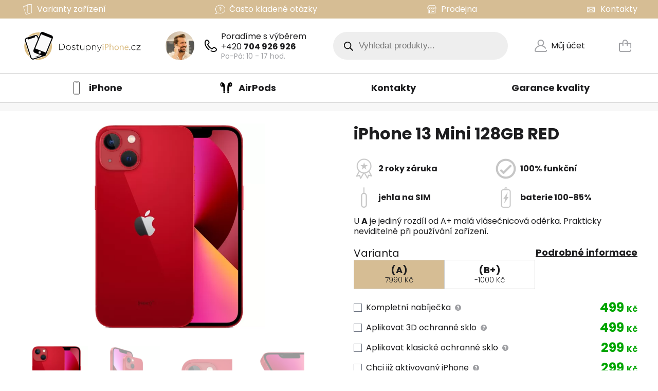

--- FILE ---
content_type: text/html; charset=UTF-8
request_url: https://dostupnyiphone.cz/produkt/iphone-13-mini-128gb-red/?attribute_pa_varianta=varianta-a
body_size: 45150
content:
<html lang="">
    <head>
        <meta charset="UTF-8">
        <meta http-equiv="X-UA-Compatible" content="IE=edge">
        <meta name="viewport" content="width=device-width, initial-scale=1.0">

        <link rel="apple-touch-icon" sizes="180x180" href="https://dostupnyiphone.cz/wp-content/themes/dip-theme/assets/images/favicon/apple-touch-icon.png">
        <link rel="icon" type="image/png" sizes="32x32" href="https://dostupnyiphone.cz/wp-content/themes/dip-theme/assets/images/favicon/favicon-32x32.png">
        <link rel="icon" type="image/png" sizes="16x16" href="https://dostupnyiphone.cz/wp-content/themes/dip-theme/assets/images/favicon/favicon-16x16.png">
        <link rel="manifest" href="https://dostupnyiphone.cz/wp-content/themes/dip-theme/assets/images/favicon/site.webmanifest">
        <link rel="mask-icon" href="https://dostupnyiphone.cz/wp-content/themes/dip-theme/assets/images/favicon/safari-pinned-tab.svg" color="#d6bd94">

        <link rel="stylesheet" href="https://dostupnyiphone.cz/wp-content/themes/dip-theme/assets/dist/app.css?version=1.6">
        <script src="https://apps.elfsight.com/p/platform.js" defer></script>

        <title>iPhone 13 Mini 128GB RED &#8211; DostupnyiPhone.cz</title>
<meta name='robots' content='max-image-preview:large' />
	<style>img:is([sizes="auto" i], [sizes^="auto," i]) { contain-intrinsic-size: 3000px 1500px }</style>
	<link rel='dns-prefetch' href='//cdn.jsdelivr.net' />
<link href='https://fonts.gstatic.com' crossorigin rel='preconnect' />
<style id='classic-theme-styles-inline-css' type='text/css'>
/*! This file is auto-generated */
.wp-block-button__link{color:#fff;background-color:#32373c;border-radius:9999px;box-shadow:none;text-decoration:none;padding:calc(.667em + 2px) calc(1.333em + 2px);font-size:1.125em}.wp-block-file__button{background:#32373c;color:#fff;text-decoration:none}
</style>
<style id='global-styles-inline-css' type='text/css'>
:root{--wp--preset--aspect-ratio--square: 1;--wp--preset--aspect-ratio--4-3: 4/3;--wp--preset--aspect-ratio--3-4: 3/4;--wp--preset--aspect-ratio--3-2: 3/2;--wp--preset--aspect-ratio--2-3: 2/3;--wp--preset--aspect-ratio--16-9: 16/9;--wp--preset--aspect-ratio--9-16: 9/16;--wp--preset--color--black: #000000;--wp--preset--color--cyan-bluish-gray: #abb8c3;--wp--preset--color--white: #ffffff;--wp--preset--color--pale-pink: #f78da7;--wp--preset--color--vivid-red: #cf2e2e;--wp--preset--color--luminous-vivid-orange: #ff6900;--wp--preset--color--luminous-vivid-amber: #fcb900;--wp--preset--color--light-green-cyan: #7bdcb5;--wp--preset--color--vivid-green-cyan: #00d084;--wp--preset--color--pale-cyan-blue: #8ed1fc;--wp--preset--color--vivid-cyan-blue: #0693e3;--wp--preset--color--vivid-purple: #9b51e0;--wp--preset--gradient--vivid-cyan-blue-to-vivid-purple: linear-gradient(135deg,rgba(6,147,227,1) 0%,rgb(155,81,224) 100%);--wp--preset--gradient--light-green-cyan-to-vivid-green-cyan: linear-gradient(135deg,rgb(122,220,180) 0%,rgb(0,208,130) 100%);--wp--preset--gradient--luminous-vivid-amber-to-luminous-vivid-orange: linear-gradient(135deg,rgba(252,185,0,1) 0%,rgba(255,105,0,1) 100%);--wp--preset--gradient--luminous-vivid-orange-to-vivid-red: linear-gradient(135deg,rgba(255,105,0,1) 0%,rgb(207,46,46) 100%);--wp--preset--gradient--very-light-gray-to-cyan-bluish-gray: linear-gradient(135deg,rgb(238,238,238) 0%,rgb(169,184,195) 100%);--wp--preset--gradient--cool-to-warm-spectrum: linear-gradient(135deg,rgb(74,234,220) 0%,rgb(151,120,209) 20%,rgb(207,42,186) 40%,rgb(238,44,130) 60%,rgb(251,105,98) 80%,rgb(254,248,76) 100%);--wp--preset--gradient--blush-light-purple: linear-gradient(135deg,rgb(255,206,236) 0%,rgb(152,150,240) 100%);--wp--preset--gradient--blush-bordeaux: linear-gradient(135deg,rgb(254,205,165) 0%,rgb(254,45,45) 50%,rgb(107,0,62) 100%);--wp--preset--gradient--luminous-dusk: linear-gradient(135deg,rgb(255,203,112) 0%,rgb(199,81,192) 50%,rgb(65,88,208) 100%);--wp--preset--gradient--pale-ocean: linear-gradient(135deg,rgb(255,245,203) 0%,rgb(182,227,212) 50%,rgb(51,167,181) 100%);--wp--preset--gradient--electric-grass: linear-gradient(135deg,rgb(202,248,128) 0%,rgb(113,206,126) 100%);--wp--preset--gradient--midnight: linear-gradient(135deg,rgb(2,3,129) 0%,rgb(40,116,252) 100%);--wp--preset--font-size--small: 13px;--wp--preset--font-size--medium: 20px;--wp--preset--font-size--large: 36px;--wp--preset--font-size--x-large: 42px;--wp--preset--font-family--inter: "Inter", sans-serif;--wp--preset--font-family--cardo: Cardo;--wp--preset--spacing--20: 0.44rem;--wp--preset--spacing--30: 0.67rem;--wp--preset--spacing--40: 1rem;--wp--preset--spacing--50: 1.5rem;--wp--preset--spacing--60: 2.25rem;--wp--preset--spacing--70: 3.38rem;--wp--preset--spacing--80: 5.06rem;--wp--preset--shadow--natural: 6px 6px 9px rgba(0, 0, 0, 0.2);--wp--preset--shadow--deep: 12px 12px 50px rgba(0, 0, 0, 0.4);--wp--preset--shadow--sharp: 6px 6px 0px rgba(0, 0, 0, 0.2);--wp--preset--shadow--outlined: 6px 6px 0px -3px rgba(255, 255, 255, 1), 6px 6px rgba(0, 0, 0, 1);--wp--preset--shadow--crisp: 6px 6px 0px rgba(0, 0, 0, 1);}:where(.is-layout-flex){gap: 0.5em;}:where(.is-layout-grid){gap: 0.5em;}body .is-layout-flex{display: flex;}.is-layout-flex{flex-wrap: wrap;align-items: center;}.is-layout-flex > :is(*, div){margin: 0;}body .is-layout-grid{display: grid;}.is-layout-grid > :is(*, div){margin: 0;}:where(.wp-block-columns.is-layout-flex){gap: 2em;}:where(.wp-block-columns.is-layout-grid){gap: 2em;}:where(.wp-block-post-template.is-layout-flex){gap: 1.25em;}:where(.wp-block-post-template.is-layout-grid){gap: 1.25em;}.has-black-color{color: var(--wp--preset--color--black) !important;}.has-cyan-bluish-gray-color{color: var(--wp--preset--color--cyan-bluish-gray) !important;}.has-white-color{color: var(--wp--preset--color--white) !important;}.has-pale-pink-color{color: var(--wp--preset--color--pale-pink) !important;}.has-vivid-red-color{color: var(--wp--preset--color--vivid-red) !important;}.has-luminous-vivid-orange-color{color: var(--wp--preset--color--luminous-vivid-orange) !important;}.has-luminous-vivid-amber-color{color: var(--wp--preset--color--luminous-vivid-amber) !important;}.has-light-green-cyan-color{color: var(--wp--preset--color--light-green-cyan) !important;}.has-vivid-green-cyan-color{color: var(--wp--preset--color--vivid-green-cyan) !important;}.has-pale-cyan-blue-color{color: var(--wp--preset--color--pale-cyan-blue) !important;}.has-vivid-cyan-blue-color{color: var(--wp--preset--color--vivid-cyan-blue) !important;}.has-vivid-purple-color{color: var(--wp--preset--color--vivid-purple) !important;}.has-black-background-color{background-color: var(--wp--preset--color--black) !important;}.has-cyan-bluish-gray-background-color{background-color: var(--wp--preset--color--cyan-bluish-gray) !important;}.has-white-background-color{background-color: var(--wp--preset--color--white) !important;}.has-pale-pink-background-color{background-color: var(--wp--preset--color--pale-pink) !important;}.has-vivid-red-background-color{background-color: var(--wp--preset--color--vivid-red) !important;}.has-luminous-vivid-orange-background-color{background-color: var(--wp--preset--color--luminous-vivid-orange) !important;}.has-luminous-vivid-amber-background-color{background-color: var(--wp--preset--color--luminous-vivid-amber) !important;}.has-light-green-cyan-background-color{background-color: var(--wp--preset--color--light-green-cyan) !important;}.has-vivid-green-cyan-background-color{background-color: var(--wp--preset--color--vivid-green-cyan) !important;}.has-pale-cyan-blue-background-color{background-color: var(--wp--preset--color--pale-cyan-blue) !important;}.has-vivid-cyan-blue-background-color{background-color: var(--wp--preset--color--vivid-cyan-blue) !important;}.has-vivid-purple-background-color{background-color: var(--wp--preset--color--vivid-purple) !important;}.has-black-border-color{border-color: var(--wp--preset--color--black) !important;}.has-cyan-bluish-gray-border-color{border-color: var(--wp--preset--color--cyan-bluish-gray) !important;}.has-white-border-color{border-color: var(--wp--preset--color--white) !important;}.has-pale-pink-border-color{border-color: var(--wp--preset--color--pale-pink) !important;}.has-vivid-red-border-color{border-color: var(--wp--preset--color--vivid-red) !important;}.has-luminous-vivid-orange-border-color{border-color: var(--wp--preset--color--luminous-vivid-orange) !important;}.has-luminous-vivid-amber-border-color{border-color: var(--wp--preset--color--luminous-vivid-amber) !important;}.has-light-green-cyan-border-color{border-color: var(--wp--preset--color--light-green-cyan) !important;}.has-vivid-green-cyan-border-color{border-color: var(--wp--preset--color--vivid-green-cyan) !important;}.has-pale-cyan-blue-border-color{border-color: var(--wp--preset--color--pale-cyan-blue) !important;}.has-vivid-cyan-blue-border-color{border-color: var(--wp--preset--color--vivid-cyan-blue) !important;}.has-vivid-purple-border-color{border-color: var(--wp--preset--color--vivid-purple) !important;}.has-vivid-cyan-blue-to-vivid-purple-gradient-background{background: var(--wp--preset--gradient--vivid-cyan-blue-to-vivid-purple) !important;}.has-light-green-cyan-to-vivid-green-cyan-gradient-background{background: var(--wp--preset--gradient--light-green-cyan-to-vivid-green-cyan) !important;}.has-luminous-vivid-amber-to-luminous-vivid-orange-gradient-background{background: var(--wp--preset--gradient--luminous-vivid-amber-to-luminous-vivid-orange) !important;}.has-luminous-vivid-orange-to-vivid-red-gradient-background{background: var(--wp--preset--gradient--luminous-vivid-orange-to-vivid-red) !important;}.has-very-light-gray-to-cyan-bluish-gray-gradient-background{background: var(--wp--preset--gradient--very-light-gray-to-cyan-bluish-gray) !important;}.has-cool-to-warm-spectrum-gradient-background{background: var(--wp--preset--gradient--cool-to-warm-spectrum) !important;}.has-blush-light-purple-gradient-background{background: var(--wp--preset--gradient--blush-light-purple) !important;}.has-blush-bordeaux-gradient-background{background: var(--wp--preset--gradient--blush-bordeaux) !important;}.has-luminous-dusk-gradient-background{background: var(--wp--preset--gradient--luminous-dusk) !important;}.has-pale-ocean-gradient-background{background: var(--wp--preset--gradient--pale-ocean) !important;}.has-electric-grass-gradient-background{background: var(--wp--preset--gradient--electric-grass) !important;}.has-midnight-gradient-background{background: var(--wp--preset--gradient--midnight) !important;}.has-small-font-size{font-size: var(--wp--preset--font-size--small) !important;}.has-medium-font-size{font-size: var(--wp--preset--font-size--medium) !important;}.has-large-font-size{font-size: var(--wp--preset--font-size--large) !important;}.has-x-large-font-size{font-size: var(--wp--preset--font-size--x-large) !important;}
:where(.wp-block-post-template.is-layout-flex){gap: 1.25em;}:where(.wp-block-post-template.is-layout-grid){gap: 1.25em;}
:where(.wp-block-columns.is-layout-flex){gap: 2em;}:where(.wp-block-columns.is-layout-grid){gap: 2em;}
:root :where(.wp-block-pullquote){font-size: 1.5em;line-height: 1.6;}
</style>
<link rel='stylesheet' id='contact-form-7-css' href='https://dostupnyiphone.cz/wp-content/plugins/contact-form-7/includes/css/styles.css?ver=6.1.2' type='text/css' media='all' />
<link rel='stylesheet' id='ToretFakturoid-select2-css-css' href='https://cdn.jsdelivr.net/npm/select2@4.1.0-rc.0/dist/css/select2.min.css' type='text/css' media='all' />
<link rel='stylesheet' id='ToretFakturoid-draw-css-css' href='https://dostupnyiphone.cz/wp-content/plugins/woo-fakturoid/vendor/toret/toret-library/src/assets/css/toret-draw.css?ver=1.0.0' type='text/css' media='all' />
<link rel='stylesheet' id='ToretFakturoid-form-css-css' href='https://dostupnyiphone.cz/wp-content/plugins/woo-fakturoid/vendor/toret/toret-library/src/assets/css/toret-draw-form.css?ver=1.0.0' type='text/css' media='all' />
<link rel='stylesheet' id='woocommerce-layout-css' href='https://dostupnyiphone.cz/wp-content/plugins/woocommerce/assets/css/woocommerce-layout.css?ver=9.3.5' type='text/css' media='all' />
<link rel='stylesheet' id='woocommerce-general-css' href='https://dostupnyiphone.cz/wp-content/plugins/woocommerce/assets/css/woocommerce.css?ver=9.3.5' type='text/css' media='all' />
<style id='woocommerce-inline-inline-css' type='text/css'>
.woocommerce form .form-row .required { visibility: visible; }
</style>
<link rel='stylesheet' id='dgwt-wcas-style-css' href='https://dostupnyiphone.cz/wp-content/plugins/ajax-search-for-woocommerce/assets/css/style.min.css?ver=1.28.1' type='text/css' media='all' />
<script type="text/javascript" src="https://dostupnyiphone.cz/wp-includes/js/jquery/jquery.min.js?ver=3.7.1" id="jquery-core-js"></script>
<script type="text/javascript" src="https://dostupnyiphone.cz/wp-includes/js/jquery/jquery-migrate.min.js?ver=3.4.1" id="jquery-migrate-js"></script>
<script type="text/javascript" src="https://dostupnyiphone.cz/wp-content/plugins/toret-zasilkovna/assets/js/public.js?ver=6.8.3" id="zasilkovna-public-js"></script>
<script type="text/javascript" src="https://dostupnyiphone.cz/wp-content/plugins/woocommerce/assets/js/jquery-blockui/jquery.blockUI.min.js?ver=2.7.0-wc.9.3.5" id="jquery-blockui-js" defer="defer" data-wp-strategy="defer"></script>
<script type="text/javascript" id="wc-add-to-cart-js-extra">
/* <![CDATA[ */
var wc_add_to_cart_params = {"ajax_url":"\/wp-admin\/admin-ajax.php","wc_ajax_url":"\/?wc-ajax=%%endpoint%%","i18n_view_cart":"Zobrazit ko\u0161\u00edk","cart_url":"https:\/\/dostupnyiphone.cz\/kosik\/","is_cart":"","cart_redirect_after_add":"yes"};
/* ]]> */
</script>
<script type="text/javascript" src="https://dostupnyiphone.cz/wp-content/plugins/woocommerce/assets/js/frontend/add-to-cart.min.js?ver=9.3.5" id="wc-add-to-cart-js" defer="defer" data-wp-strategy="defer"></script>
<script type="text/javascript" id="wc-single-product-js-extra">
/* <![CDATA[ */
var wc_single_product_params = {"i18n_required_rating_text":"Zvolte pros\u00edm hodnocen\u00ed","review_rating_required":"yes","flexslider":{"rtl":false,"animation":"slide","smoothHeight":true,"directionNav":false,"controlNav":"thumbnails","slideshow":false,"animationSpeed":500,"animationLoop":false,"allowOneSlide":false},"zoom_enabled":"","zoom_options":[],"photoswipe_enabled":"","photoswipe_options":{"shareEl":false,"closeOnScroll":false,"history":false,"hideAnimationDuration":0,"showAnimationDuration":0},"flexslider_enabled":""};
/* ]]> */
</script>
<script type="text/javascript" src="https://dostupnyiphone.cz/wp-content/plugins/woocommerce/assets/js/frontend/single-product.min.js?ver=9.3.5" id="wc-single-product-js" defer="defer" data-wp-strategy="defer"></script>
<script type="text/javascript" src="https://dostupnyiphone.cz/wp-content/plugins/woocommerce/assets/js/js-cookie/js.cookie.min.js?ver=2.1.4-wc.9.3.5" id="js-cookie-js" defer="defer" data-wp-strategy="defer"></script>
<script type="text/javascript" id="woocommerce-js-extra">
/* <![CDATA[ */
var woocommerce_params = {"ajax_url":"\/wp-admin\/admin-ajax.php","wc_ajax_url":"\/?wc-ajax=%%endpoint%%"};
/* ]]> */
</script>
<script type="text/javascript" src="https://dostupnyiphone.cz/wp-content/plugins/woocommerce/assets/js/frontend/woocommerce.min.js?ver=9.3.5" id="woocommerce-js" defer="defer" data-wp-strategy="defer"></script>
<script type="text/javascript" id="woo-comgate-plugin-script-js-extra">
/* <![CDATA[ */
var comgate_localize = {"ajaxurl":"https:\/\/dostupnyiphone.cz\/wp-admin\/admin-ajax.php","paidok":"Platba prob\u011bhla \u00fasp\u011b\u0161n\u011b.","paidcancelled":"Platba byla zru\u0161ena.","paidpending":"Platba \u010dek\u00e1 na zpracov\u00e1n\u00ed.","paidauthorized":"Platba autorizov\u00e1na."};
/* ]]> */
</script>
<script type="text/javascript" src="https://dostupnyiphone.cz/wp-content/plugins/woo-comgate/public/assets/js/public.js?ver=4.7.2" id="woo-comgate-plugin-script-js"></script>
<link rel="https://api.w.org/" href="https://dostupnyiphone.cz/wp-json/" /><link rel="alternate" title="JSON" type="application/json" href="https://dostupnyiphone.cz/wp-json/wp/v2/product/883" /><link rel="EditURI" type="application/rsd+xml" title="RSD" href="https://dostupnyiphone.cz/xmlrpc.php?rsd" />
<meta name="generator" content="WordPress 6.8.3" />
<meta name="generator" content="WooCommerce 9.3.5" />
<link rel="canonical" href="https://dostupnyiphone.cz/produkt/iphone-13-mini-128gb-red/" />
<link rel='shortlink' href='https://dostupnyiphone.cz/?p=883' />
<link rel="alternate" title="oEmbed (JSON)" type="application/json+oembed" href="https://dostupnyiphone.cz/wp-json/oembed/1.0/embed?url=https%3A%2F%2Fdostupnyiphone.cz%2Fprodukt%2Fiphone-13-mini-128gb-red%2F" />
<link rel="alternate" title="oEmbed (XML)" type="text/xml+oembed" href="https://dostupnyiphone.cz/wp-json/oembed/1.0/embed?url=https%3A%2F%2Fdostupnyiphone.cz%2Fprodukt%2Fiphone-13-mini-128gb-red%2F&#038;format=xml" />
		<style>
			.dgwt-wcas-ico-magnifier,.dgwt-wcas-ico-magnifier-handler{max-width:20px}.dgwt-wcas-search-wrapp{max-width:600px}		</style>
			<noscript><style>.woocommerce-product-gallery{ opacity: 1 !important; }</style></noscript>
	<style class='wp-fonts-local' type='text/css'>
@font-face{font-family:Inter;font-style:normal;font-weight:300 900;font-display:fallback;src:url('https://dostupnyiphone.cz/wp-content/plugins/woocommerce/assets/fonts/Inter-VariableFont_slnt,wght.woff2') format('woff2');font-stretch:normal;}
@font-face{font-family:Cardo;font-style:normal;font-weight:400;font-display:fallback;src:url('https://dostupnyiphone.cz/wp-content/plugins/woocommerce/assets/fonts/cardo_normal_400.woff2') format('woff2');}
</style>
<style id='custom-css-pro'>bdi {
       font-size: 25px;
}</style>
    </head>
    <body class="wp-singular product-template-default single single-product postid-883 wp-theme-dip-theme theme-dip-theme woocommerce woocommerce-page woocommerce-no-js">
        

                    <header class="sticky z-50 top-0 bg-white md:static">
    <div class="bg-primary">
        <div class="hidden container text-white text-base py-1 md:flex md:justify-between">
            <a href="/varianty-nasich-zarizeni"  class="inline-flex items-center hover:underline">
                <?xml version="1.0" encoding="utf-8"?>
<!-- Generator: Adobe Illustrator 25.4.1, SVG Export Plug-In . SVG Version: 6.00 Build 0)  -->
<svg class="w-7 mr-1 mb-2 fill-white shrink-0 md:mb-0" style="" version="1.1" id="Vrstva_1" xmlns="http://www.w3.org/2000/svg" xmlns:xlink="http://www.w3.org/1999/xlink" x="0px" y="0px"
	 viewBox="0 0 141.73 141.73" style="enable-background:new 0 0 141.73 141.73;" xml:space="preserve">
<g>
	<g>
		<path d="M107.72,21.42H69.81c-1.85,0-3.36,1.51-3.36,3.36v81.17c0,1.85,1.51,3.36,3.36,3.36h37.91
			c1.85,0,3.36-1.51,3.36-3.36V24.78C111.08,22.93,109.57,21.42,107.72,21.42z M107.85,102.51c0,1.85-1.51,3.36-3.36,3.36H73.06
			c-1.85,0-3.36-1.51-3.36-3.36V28.19c0-1.85,1.51-3.36,3.36-3.36h31.42c1.85,0,3.36,1.51,3.36,3.36V102.51z"/>
		<g>
			<path d="M99.86,24.85c0,1.85-1.51,3.36-3.36,3.36H81.05c-1.85,0-3.36-1.51-3.36-3.36v-0.07
				c0-1.85,1.51-3.36,3.36-3.36H96.5c1.85,0,3.36,1.51,3.36,3.36C99.86,24.78,99.86,24.85,99.86,24.85z"/>
		</g>
	</g>
	<g>
		<path d="M64.49,29.62L28.42,41.28c-1.76,0.57-2.74,2.47-2.17,4.24l24.96,77.24c0.57,1.76,2.47,2.74,4.24,2.17
			l36.07-11.66c1.76-0.57,2.74-2.47,2.17-4.24c-1.38-0.9-3.48-2.01-6.18-2.45c-2.32-0.38-3.96-0.08-5.75,0.09
			c-0.68,0.07-8.02,0.75-10.92-0.49c-5.9-2.53-4.3-17.8-3.54-38.36c0.46-12.42,0.56-22.34,0.57-28.14c1.76-4.7,1.19-8.7-0.81-9.84
			C66.65,29.6,65.86,29.3,64.49,29.62z M89.55,106.74c0.57,1.76-0.4,3.67-2.17,4.24l-29.9,9.66c-1.76,0.57-3.67-0.4-4.24-2.17
			L30.39,47.75c-0.57-1.76,0.4-3.67,2.17-4.24l29.9-9.66c1.76-0.57,3.67,0.4,4.24,2.17c1.78,34.09,1.71,47.49,1.05,52.13
			c-0.01,0.04-0.56,3.97-0.34,9.26c0.17,4.06,0.26,6.09,1.28,7.68c3.39,5.28,12.6,4.32,13.39,4.23
			C85.52,108.91,88.11,107.6,89.55,106.74z"/>
		<g>
			<path d="M58.07,35.3c0.57,1.76-0.4,3.67-2.17,4.24l-14.7,4.75c-1.76,0.57-3.67-0.4-4.24-2.17l-0.02-0.07
				c-0.57-1.76,0.4-3.67,2.17-4.24l14.7-4.75c1.76-0.57,3.67,0.4,4.24,2.17C58.05,35.24,58.07,35.3,58.07,35.3z"/>
		</g>
	</g>
</g>
</svg>
  
                <span>Varianty zařízení</span>
            </a>
            <a href="/casto-kladene-otazky"  class="inline-flex items-center hover:underline">
                <?xml version="1.0" encoding="utf-8"?>
<!-- Generator: Adobe Illustrator 25.4.1, SVG Export Plug-In . SVG Version: 6.00 Build 0)  -->
<svg class="w-7 mr-1 mb-2 fill-white shrink-0 md:mb-0" style="" version="1.1" id="Vrstva_1" xmlns="http://www.w3.org/2000/svg" xmlns:xlink="http://www.w3.org/1999/xlink" x="0px" y="0px"
	 viewBox="0 0 141.73 141.73" style="enable-background:new 0 0 141.73 141.73;" xml:space="preserve">
<g>
	<g>
		<path d="M62.34,61.02c0-1.39,0.45-2.8,1.34-4.23c0.89-1.43,2.2-2.61,3.91-3.55c1.71-0.94,3.71-1.4,5.99-1.4
			c2.12,0,4,0.39,5.62,1.17c1.62,0.78,2.88,1.85,3.76,3.19c0.89,1.35,1.33,2.81,1.33,4.39c0,1.24-0.25,2.33-0.76,3.27
			c-0.5,0.94-1.11,1.75-1.8,2.43c-0.7,0.68-1.94,1.83-3.74,3.44c-0.5,0.45-0.9,0.85-1.2,1.2c-0.3,0.34-0.52,0.66-0.67,0.94
			c-0.15,0.29-0.26,0.57-0.34,0.86c-0.08,0.29-0.2,0.79-0.36,1.5c-0.28,1.52-1.15,2.28-2.61,2.28c-0.76,0-1.4-0.25-1.92-0.75
			c-0.52-0.5-0.78-1.24-0.78-2.22c0-1.23,0.19-2.29,0.57-3.19c0.38-0.9,0.89-1.69,1.51-2.37c0.63-0.68,1.48-1.49,2.55-2.43
			c0.94-0.82,1.61-1.44,2.03-1.85c0.42-0.42,0.77-0.88,1.05-1.39c0.29-0.51,0.43-1.07,0.43-1.67c0-1.17-0.44-2.16-1.31-2.96
			c-0.87-0.8-1.99-1.21-3.37-1.21c-1.61,0-2.8,0.41-3.56,1.22c-0.76,0.81-1.4,2.01-1.93,3.59c-0.5,1.65-1.44,2.48-2.83,2.48
			c-0.82,0-1.51-0.29-2.07-0.87C62.62,62.32,62.34,61.69,62.34,61.02z M73.05,85.08c-0.89,0-1.67-0.29-2.34-0.87
			c-0.67-0.58-1-1.39-1-2.43c0-0.92,0.32-1.7,0.97-2.33c0.64-0.63,1.43-0.94,2.37-0.94c0.92,0,1.7,0.31,2.33,0.94
			c0.63,0.63,0.94,1.4,0.94,2.33c0,1.02-0.33,1.83-0.99,2.41C74.68,84.79,73.92,85.08,73.05,85.08z"/>
	</g>
	<path d="M107.76,40.09c-9.15-7.94-21.3-12.31-34.21-12.31S48.5,32.15,39.34,40.09C30.1,48.11,25,58.8,25,70.2
		c0,9.33,3.57,18.49,10.06,25.86l-9.78,18.12c-0.46,0.85-0.34,1.92,0.31,2.64c0.44,0.49,1.07,0.77,1.72,0.77
		c0.3,0,0.59-0.06,0.86-0.17l23.34-9.41c6.78,3.02,14.39,4.61,22.04,4.61c12.91,0,25.06-4.37,34.21-12.31
		c9.25-8.02,14.34-18.72,14.34-30.11S117.01,48.11,107.76,40.09z M39.91,96.81c0.48-0.88,0.33-1.96-0.36-2.69
		c-6.4-6.73-9.92-15.22-9.92-23.92c0-20.84,19.7-37.8,43.92-37.8c24.22,0,43.92,16.96,43.92,37.8S97.77,108,73.55,108
		c-7.34,0-14.61-1.59-21.01-4.6c-0.65-0.3-1.37-0.29-2.01,0.02l-18.14,7.32L39.91,96.81z"/>
</g>
</svg>
  
                <span>Často kladené otázky</span>
            </a>
            <a href="/prodejna"  class="inline-flex items-center hover:underline">
                <?xml version="1.0" encoding="utf-8"?>
<!-- Generator: Adobe Illustrator 25.4.1, SVG Export Plug-In . SVG Version: 6.00 Build 0)  -->
<svg class="w-7 mr-1 mb-2 fill-white shrink-0 md:mb-0" style="" version="1.1" id="Vrstva_1" xmlns="http://www.w3.org/2000/svg" xmlns:xlink="http://www.w3.org/1999/xlink" x="0px" y="0px"
	 viewBox="0 0 141.73 141.73" style="enable-background:new 0 0 141.73 141.73;" xml:space="preserve">
<path d="M107.88,107.97c-0.17-0.15-0.11-0.36-0.11-0.54c0-12.55,0-25.11,0-37.66c0-0.13,0.01-0.26,0.02-0.46
	c0.14,0.27,0.08,0.48,0.08,0.68c0,12.38,0,24.76,0,37.14c0,0.25,0.01,0.5,0.02,0.75C107.91,107.91,107.91,107.95,107.88,107.97z"/>
<path d="M114.73,55.22c-4.24-7.28-8.36-14.62-12.51-21.95c-0.58-1.02-1.38-1.48-2.56-1.48c-19.2,0.02-38.4,0.01-57.6,0
	c-1.16,0-1.94,0.46-2.51,1.46c-4.3,7.6-8.61,15.18-12.92,22.77c-0.33,0.59-0.49,1.19-0.45,1.86c0.29,5.02,2.68,8.71,7.07,11.1
	c0.44,0.24,0.56,0.48,0.56,0.96c-0.01,12.42-0.01,24.85-0.01,37.27c0,1.81,0.91,2.73,2.7,2.73c22.89,0,45.79,0,68.68,0
	c0.21,0,0.42,0.01,0.63-0.01c1.06-0.07,1.93-0.89,2.07-1.96c-0.11-0.22-0.06-0.45-0.06-0.68c0-12.51,0-25.01,0-37.44
	c0,0.03,0,0.07,0,0.1c0,12.47,0,24.95,0,37.42c0,0.17-0.05,0.35,0.06,0.5c0.11-0.18,0.06-0.37,0.06-0.56c0-1.68,0-3.37,0-5.05
	c0-10.8,0-21.59,0-32.39c0-0.32-0.02-0.58,0.38-0.78c3.85-1.97,6.22-5.08,7.07-9.33C115.72,58.18,115.6,56.73,114.73,55.22z
	 M42.77,37.15c0.27-0.48,0.56-0.63,1.11-0.63c18.05,0.02,36.1,0.01,54.15,0c0.44,0,0.67,0.13,0.89,0.51
	c3.18,5.62,6.37,11.23,9.55,16.84c0.1,0.17,0.29,0.32,0.21,0.56c-0.18,0.11-0.37,0.06-0.56,0.06c-24.85,0-49.69,0-74.54,0
	c-0.19,0-0.42,0.12-0.58-0.1C36.26,48.65,39.53,42.91,42.77,37.15z M89.42,59.64c-0.97,3.53-4.2,6.02-7.87,6.05
	c-3.7,0.02-6.98-2.45-7.98-5.98c-0.13-0.47-0.06-0.6,0.45-0.59c2.49,0.03,4.97,0.01,7.46,0.01c2.51,0,5.01,0.01,7.52-0.01
	C89.42,59.11,89.55,59.16,89.42,59.64z M68.24,59.66c-0.94,3.51-4.25,6.04-7.95,6.03c-3.71-0.01-7.02-2.57-7.95-6.12
	c-0.12-0.47,0.08-0.45,0.4-0.45c2.53,0.01,5.05,0,7.58,0c2.51,0,5.01,0.02,7.52-0.01C68.34,59.11,68.35,59.26,68.24,59.66z
	 M31.22,59.75c-0.14-0.47-0.15-0.65,0.45-0.64c2.49,0.04,4.98,0.01,7.46,0.01c2.51,0,5.01,0.01,7.52-0.01
	c0.47,0,0.53,0.12,0.41,0.55c-0.98,3.53-4.21,6-7.9,6.03C35.47,65.71,32.26,63.31,31.22,59.75z M62.31,105.23
	c-3.71-0.02-7.43-0.02-11.14,0c-0.45,0-0.52-0.14-0.52-0.54c0.01-7.5,0.01-15,0.01-22.51c0-1.86,0.75-2.82,2.54-3.29
	c0.04-0.04,0.08-0.04,0.12-0.01c2.14,0.01,4.29,0.01,6.43,0.02c1.91,0.01,3.12,1.2,3.12,3.11c0,7.56-0.01,15.12,0.01,22.68
	C62.88,105.15,62.73,105.23,62.31,105.23z M102.71,105.23c-11.54-0.01-23.09-0.01-34.63,0c-0.46,0-0.52-0.15-0.51-0.55
	c0.01-7.58,0.01-15.16,0.01-22.74c0-3.94-2.69-7.09-6.57-7.7c-0.19-0.03-0.38-0.02-0.57-0.02c-0.57,0.1-1.14,0.04-1.71,0.04
	c-1.69,0.01-3.39,0.01-5.08,0c-0.19,0-0.38,0.04-0.56-0.04c-2.81-0.05-5.8,2.22-6.77,5.15c-0.2,0.6-0.38,1.2-0.34,1.84
	c0.09,0.18,0.05,0.38,0.05,0.57c0,7.61,0,15.22,0,22.83c0,0.2,0.1,0.42-0.09,0.59c-2.36,0.01-4.71,0.01-7.07,0.03
	c-0.29,0-0.36-0.12-0.34-0.37c0.01-0.15-0.01-0.3-0.02-0.45c-0.09-0.2-0.05-0.41-0.05-0.62c0-10.92,0-21.84,0-32.77
	c0-0.2-0.09-0.42,0.08-0.6c3.24,0.08,6.14-0.83,8.69-2.85c0.95-0.75,1.75-1.64,2.5-2.64c0.88,1.19,1.87,2.22,3.05,3.06
	c5.68,4.06,13.53,2.91,17.79-2.63c0.28-0.36,0.38-0.41,0.69-0.01c5.19,6.71,15.15,6.75,20.42,0.1c0.13-0.16,0.26-0.33,0.41-0.52
	c1.31,1.82,2.93,3.21,4.91,4.18c1.8,0.87,3.7,1.34,5.7,1.29c0.47-0.01,0.55,0.14,0.55,0.57c-0.01,11.24-0.01,22.47,0,33.71
	C103.23,105.08,103.17,105.23,102.71,105.23z M104.72,65.43c-4.34,1.18-8.78-1.43-9.99-5.75c-0.12-0.42-0.08-0.55,0.4-0.55
	c5.09,0.02,10.18,0.01,15.27,0.01c0.08,0,0.15,0.01,0.33,0.02C109.88,62.41,107.92,64.56,104.72,65.43z"/>
<path d="M33,54.39c0.21,0.01,0.42,0.03,0.63,0.03c24.81,0,49.61,0,74.42,0c0.21,0,0.42,0.01,0.63,0.02
	c0.11,0.13,0.01,0.17-0.09,0.17c-24.99-0.12-49.98-0.02-74.97-0.06C33.41,54.55,33.14,54.68,33,54.39z"/>
<path d="M33.92,107.02c0-12.53,0-25.07,0-37.6c0.02,0,0.04,0,0.06,0c0,12.54,0,25.08,0,37.62
	C33.96,107.03,33.94,107.02,33.92,107.02z"/>
<path d="M103.37,70.56c0,11.51,0,23.03,0,34.54c-0.02,0-0.04,0-0.05,0c0-11.51,0-23.03,0-34.54
	C103.33,70.55,103.35,70.55,103.37,70.56z"/>
<path d="M38.53,70.42c0,3.31-0.01,6.62-0.01,9.93c0,7.81,0,15.62,0,23.43c0,0.21-0.02,0.42-0.02,0.63
	c-0.18-0.17-0.11-0.4-0.11-0.6c0-10.92,0-21.84,0-32.76C38.39,70.84,38.28,70.59,38.53,70.42z"/>
<path d="M45.92,105.2c0-7.75,0-15.5,0-23.25c0-0.25,0.03-0.49,0.05-0.74c0.18,0.17,0.1,0.4,0.1,0.6
	c0,7.59,0,15.18,0,22.77C46.07,104.79,46.19,105.05,45.92,105.2z"/>
<path d="M62.98,105.06c0-7.86,0-15.72,0-23.59c0.02,0,0.04,0,0.06,0c0,7.87,0,15.74,0,23.61
	C63.02,105.08,63,105.07,62.98,105.06z"/>
<path d="M50.54,81.82c0,7.75,0,15.49,0,23.24c-0.02,0-0.04,0-0.06,0c0-7.75,0-15.51,0-23.26
	C50.5,81.81,50.52,81.81,50.54,81.82z"/>
<path d="M47.08,59.02c-5.3,0-10.59,0-15.89,0c0-0.02,0-0.04,0-0.05c5.3,0,10.61,0,15.91,0
	C47.09,58.98,47.08,59,47.08,59.02z"/>
<path d="M68.21,59.02c-5.26,0-10.52,0-15.77,0c0-0.02,0-0.04,0-0.05c5.27,0,10.53,0,15.8,0
	C68.23,58.98,68.22,59,68.21,59.02z"/>
<path d="M94.71,58.92c5.19,0,10.39,0,15.58,0c0,0.03,0,0.05,0,0.08c-5.2,0-10.4,0-15.6,0
	C94.69,58.97,94.7,58.94,94.71,58.92z"/>
<ellipse cx="81.7" cy="58.98" rx="10.69" ry="0.03"/>
<path d="M53.09,74.21c2.45-0.06,4.9-0.06,7.35,0c-0.12,0.13-0.28,0.1-0.43,0.1c-2.17,0-4.33,0-6.5,0
	C53.36,74.32,53.21,74.35,53.09,74.21z"/>
<ellipse cx="42.28" cy="105.39" rx="5.01" ry="0.04"/>
<path d="M53.32,78.88c-0.04,0-0.08,0.01-0.12,0.01c0.03-0.17,0.14-0.21,0.29-0.21c2.23,0,4.47,0,6.7,0.11
	c-0.31,0-0.62,0-0.93,0c-1.78,0-3.56,0-5.33,0C53.72,78.8,53.51,78.73,53.32,78.88z"/>
<path d="M90.07,74.21c-0.16,0.16-0.36,0.1-0.54,0.1c-3.96,0-7.93,0-11.89,0c-0.18,0-0.39,0.06-0.54-0.1
	c0.3-0.01,0.61-0.03,0.91-0.03c3.79,0,7.59,0,11.38,0C89.62,74.18,89.84,74.2,90.07,74.21z"/>
<path d="M95.7,79.1c-0.51-2.67-3.08-4.9-5.63-4.89c-0.14,0.08-0.3,0.05-0.45,0.05c-4.03,0-8.05,0-12.08,0
	c-0.15,0-0.31,0.03-0.45-0.05c-0.15,0-0.31-0.01-0.46,0.01c-3,0.43-5.27,3.03-5.29,6.08c-0.01,3.04,0,6.09,0,9.13
	c0,3.7,2.66,6.38,6.35,6.38c3.94,0.01,7.89,0.01,11.83,0c3.58,0,6.28-2.7,6.29-6.27c0.01-3.04,0-6.09,0-9.13
	C95.82,79.97,95.78,79.53,95.7,79.1z M91.1,89.42c0,1.09-0.57,1.67-1.65,1.67c-3.9,0-7.81,0-11.71,0c-1.09,0-1.67-0.57-1.67-1.65
	c0-2.97,0-5.93,0-8.9c0-1.06,0.57-1.64,1.62-1.64c1.97,0,3.94,0,5.91,0c1.93,0,3.87,0,5.8,0c1.14,0,1.7,0.55,1.7,1.68
	C91.1,83.52,91.1,86.47,91.1,89.42z"/>
<path d="M77.36,78.7c4.11,0,8.22,0,12.33,0c0,0.02,0,0.04,0,0.06c-4.12,0-8.24,0-12.35,0
	C77.35,78.74,77.35,78.72,77.36,78.7z"/>
</svg>
  
                <span>Prodejna</span>
            </a>
            <a href="/kontakty"  class="inline-flex items-center hover:underline">
                <?xml version="1.0" encoding="utf-8"?>
<!-- Generator: Adobe Illustrator 25.4.1, SVG Export Plug-In . SVG Version: 6.00 Build 0)  -->
<svg class="w-7 mr-1 mb-2 fill-white shrink-0 md:mb-0" style="" version="1.1" id="Vrstva_1" xmlns="http://www.w3.org/2000/svg" xmlns:xlink="http://www.w3.org/1999/xlink" x="0px" y="0px"
	 viewBox="0 0 141.73 141.73" style="enable-background:new 0 0 141.73 141.73;" xml:space="preserve">
<g>
	<rect x="31.4" y="47.36" width="75.43" height="6.46"/>
	<rect x="31.4" y="94.14" width="75.43" height="6.46"/>
	<polyline points="37.08,53.81 37.08,95.07 31.4,94.14 31.4,53.81 	"/>
	<polyline points="106.83,53.81 106.83,95.07 101.15,94.14 101.15,53.81 	"/>
	<polyline points="95.11,53.81 69.11,76.17 42.78,53.81 34.24,53.03 34.73,56.38 69.11,84.11 102.27,56.16 
		103.05,51.24 95.56,51.24 	"/>
	<polyline points="42,95.52 62.24,77.29 57.43,72.71 30.93,96.63 	"/>
	<polyline points="95.76,94.96 75.52,76.73 80.33,72.15 106.83,96.08 	"/>
</g>
</svg>
  
                <span>Kontakty</span>
            </a>
        </div>
    </div>
    <div class="container-max mx-auto relative py-4">
        <div class="container flex items-center justify-between">
            <div class="lg:hidden z-50" id="mobile-menu-opener">
                <div class="p-2">
                    <?xml version="1.0" encoding="iso-8859-1"?>
<!-- Generator: Adobe Illustrator 19.0.0, SVG Export Plug-In . SVG Version: 6.00 Build 0)  -->
<svg class="fill-gray h-6 w-6" style="" version="1.1" id="Capa_1" xmlns="http://www.w3.org/2000/svg" xmlns:xlink="http://www.w3.org/1999/xlink" x="0px" y="0px"
	 viewBox="0 0 384.97 384.97" style="enable-background:new 0 0 384.97 384.97;" xml:space="preserve">
<g>
	<g id="Menu">
		<path d="M12.03,84.212h360.909c6.641,0,12.03-5.39,12.03-12.03c0-6.641-5.39-12.03-12.03-12.03H12.03
			C5.39,60.152,0,65.541,0,72.182C0,78.823,5.39,84.212,12.03,84.212z"/>
		<path d="M372.939,180.455H12.03c-6.641,0-12.03,5.39-12.03,12.03s5.39,12.03,12.03,12.03h360.909c6.641,0,12.03-5.39,12.03-12.03
			S379.58,180.455,372.939,180.455z"/>
		<path d="M372.939,300.758H12.03c-6.641,0-12.03,5.39-12.03,12.03c0,6.641,5.39,12.03,12.03,12.03h360.909
			c6.641,0,12.03-5.39,12.03-12.03C384.97,306.147,379.58,300.758,372.939,300.758z"/>
	</g>
</g>
</svg>

                </div>
            </div>

            <a href="/" class="w-1/2 md:w-1/3 lg:w-1/5 3xl:w-[1/4%]">
                <img src="https://dostupnyiphone.cz/wp-content/themes/dip-theme/assets/images/logo.svg" alt="Logo DostupnyiPhone.cz">
            </a>
            <div class="hidden lg:flex lg:items-center group">
                <picture>
                    <source srcset="https://dostupnyiphone.cz/wp-content/themes/dip-theme/assets/images/avatar_call-100x0-c-default.webp" type="image/webp">
                    <source srcset="https://dostupnyiphone.cz/wp-content/themes/dip-theme/assets/images/avatar_call-100x0-c-default.jpg" type="image/jpeg">
                    <img src="https://dostupnyiphone.cz/wp-content/themes/dip-theme/assets/images/avatar_call-100x0-c-default.jpg" alt="Usmívající se zaměstnanec firmy DostupnyiPhone.cz." loading="lazy" class="rounded-full h-14 w-14 mr-5">
                </picture>
                <div class="hidden lg:flex lg:items-center">
                    <?xml version="1.0" encoding="iso-8859-1"?>
<!-- Generator: Adobe Illustrator 19.0.0, SVG Export Plug-In . SVG Version: 6.00 Build 0)  -->
<svg class="h-6 w-6 mr-2 group-hover:rotate-45 transition-all" style="" version="1.1" id="Capa_1" xmlns="http://www.w3.org/2000/svg" xmlns:xlink="http://www.w3.org/1999/xlink" x="0px" y="0px"
	 viewBox="0 0 512 512" style="enable-background:new 0 0 512 512;" xml:space="preserve">
<g>
	<g>
		<path d="M511.95,412.553c-0.714-19.805-8.964-38.287-23.229-52.042c-27.931-26.933-51.333-42.481-73.647-48.929
			c-30.745-8.886-59.225-0.806-84.641,24.016c-0.038,0.037-0.076,0.075-0.114,0.113l-27.04,26.838
			c-16.899-9.526-49.759-30.442-85.261-65.944l-2.632-2.63c-35.508-35.507-56.423-68.373-65.94-85.253l26.84-27.041
			c0.038-0.038,0.076-0.076,0.114-0.115c24.821-25.414,32.901-53.892,24.016-84.641c-6.449-22.313-21.996-45.715-48.93-73.646
			C137.732,9.016,119.251,0.766,99.446,0.052C79.629-0.663,60.613,6.235,45.865,19.473l-0.574,0.516
			c-0.266,0.239-0.526,0.486-0.78,0.739C15.152,50.087-0.238,91.188,0.003,139.589c0.411,82.222,45.6,176.25,120.879,251.528
			c14.195,14.195,30.328,28.243,47.95,41.755c8.765,6.72,21.319,5.064,28.04-3.702c6.722-8.766,5.064-21.32-3.702-28.041
			c-16.235-12.449-31.04-25.333-44.004-38.294C81.17,294.839,40.361,211.309,40.002,139.39
			c-0.185-37.276,11.028-68.389,32.431-90.015l0.153-0.138c14.537-13.049,36.546-12.255,50.108,1.808
			c51.779,53.698,48.03,79.049,25.15,102.511l-37.074,37.352c-5.814,5.858-7.433,14.686-4.076,22.226
			c0.941,2.114,23.71,52.427,80.415,109.132l2.633,2.629c56.698,56.699,107.012,79.467,109.126,80.408
			c7.538,3.359,16.368,1.739,22.225-4.075l37.353-37.075c23.465-22.881,48.816-26.628,102.511,25.151
			c14.063,13.56,14.857,35.57,1.811,50.105l-0.142,0.157c-21.449,21.229-52.231,32.433-89.101,32.433c-0.304,0-0.608,0-0.913-0.002
			c-29.471-0.147-63.598-8.226-98.689-23.362c-10.14-4.376-21.911,0.3-26.285,10.443c-4.375,10.143,0.3,21.911,10.443,26.286
			c40.562,17.496,79.028,26.456,114.332,26.633c0.375,0.001,0.747,0.002,1.122,0.002c47.914,0,88.607-15.379,117.739-44.51
			c0.253-0.254,0.499-0.513,0.738-0.78l0.519-0.577C505.768,451.385,512.665,432.357,511.95,412.553z"/>
	</g>
</g>
<g>
</g>
<g>
</g>
<g>
</g>
<g>
</g>
<g>
</g>
<g>
</g>
<g>
</g>
<g>
</g>
<g>
</g>
<g>
</g>
<g>
</g>
<g>
</g>
<g>
</g>
<g>
</g>
<g>
</g>
</svg>

                    <div>
                        <span class="block">Poradíme s výběrem</span>
                        <a href="tel:+420704926926" class="group-hover:underline">
                            +420 <span class="font-bold">704 926 926</span>
                        </a>
                        <span class="block text-14 text-gray">Po-Pá: 10 - 17 hod.</span>
                    </div>
                </div>
            </div>
            <div class="hidden lg:block w-[30%] 3xl:min-w-[450px]">
                                <div  class="dgwt-wcas-search-wrapp dgwt-wcas-has-submit woocommerce dgwt-wcas-style-pirx js-dgwt-wcas-layout-classic dgwt-wcas-layout-classic js-dgwt-wcas-mobile-overlay-enabled">
		<form class="dgwt-wcas-search-form" role="search" action="https://dostupnyiphone.cz/" method="get">
		<div class="dgwt-wcas-sf-wrapp">
						<label class="screen-reader-text"
				   for="dgwt-wcas-search-input-1">Products search</label>

			<input id="dgwt-wcas-search-input-1"
				   type="search"
				   class="dgwt-wcas-search-input"
				   name="s"
				   value=""
				   placeholder="Vyhledat produkty..."
				   autocomplete="off"
							/>
			<div class="dgwt-wcas-preloader"></div>

			<div class="dgwt-wcas-voice-search"></div>

							<button type="submit"
						aria-label="Search"
						class="dgwt-wcas-search-submit">				<svg class="dgwt-wcas-ico-magnifier" xmlns="http://www.w3.org/2000/svg" width="18" height="18" viewBox="0 0 18 18">
					<path  d=" M 16.722523,17.901412 C 16.572585,17.825208 15.36088,16.670476 14.029846,15.33534 L 11.609782,12.907819 11.01926,13.29667 C 8.7613237,14.783493 5.6172703,14.768302 3.332423,13.259528 -0.07366363,11.010358 -1.0146502,6.5989684 1.1898146,3.2148776
						  1.5505179,2.6611594 2.4056498,1.7447266 2.9644271,1.3130497 3.4423015,0.94387379 4.3921825,0.48568469 5.1732652,0.2475835 5.886299,0.03022609 6.1341883,0 7.2037391,0 8.2732897,0 8.521179,0.03022609 9.234213,0.2475835 c 0.781083,0.23810119 1.730962,0.69629029 2.208837,1.0654662
						  0.532501,0.4113763 1.39922,1.3400096 1.760153,1.8858877 1.520655,2.2998531 1.599025,5.3023778 0.199549,7.6451086 -0.208076,0.348322 -0.393306,0.668209 -0.411622,0.710863 -0.01831,0.04265 1.065556,1.18264 2.408603,2.533307 1.343046,1.350666 2.486621,2.574792 2.541278,2.720279 0.282475,0.7519
						  -0.503089,1.456506 -1.218488,1.092917 z M 8.4027892,12.475062 C 9.434946,12.25579 10.131043,11.855461 10.99416,10.984753 11.554519,10.419467 11.842507,10.042366 12.062078,9.5863882 12.794223,8.0659672 12.793657,6.2652398 12.060578,4.756293 11.680383,3.9737304 10.453587,2.7178427
						  9.730569,2.3710306 8.6921295,1.8729196 8.3992147,1.807606 7.2037567,1.807606 6.0082984,1.807606 5.7153841,1.87292 4.6769446,2.3710306 3.9539263,2.7178427 2.7271301,3.9737304 2.3469352,4.756293 1.6138384,6.2652398 1.6132726,8.0659672 2.3454252,9.5863882 c 0.4167354,0.8654208 1.5978784,2.0575608
						  2.4443766,2.4671358 1.0971012,0.530827 2.3890403,0.681561 3.6130134,0.421538 z
					"/>
				</svg>
				</button>
			
			<input type="hidden" name="post_type" value="product"/>
			<input type="hidden" name="dgwt_wcas" value="1"/>

			
					</div>
	</form>
</div>

                            </div>
            <div class="hidden md:block">
                <span class="relative group py-5">
                    <?xml version="1.0" encoding="iso-8859-1"?>
<!-- Generator: Adobe Illustrator 19.0.0, SVG Export Plug-In . SVG Version: 6.00 Build 0)  -->
<svg class="inline-block h-6 w-6 fill-gray mr-1" style="" version="1.1" id="Capa_1" xmlns="http://www.w3.org/2000/svg" xmlns:xlink="http://www.w3.org/1999/xlink" x="0px" y="0px"
	 viewBox="0 0 512 512" style="enable-background:new 0 0 512 512;" xml:space="preserve">
<g>
	<g>
		<path d="M510.702,438.722c-2.251-10.813-12.84-17.754-23.657-15.503c-10.814,2.251-17.755,12.843-15.503,23.656
			c1.297,6.229-0.248,12.613-4.236,17.519c-2.31,2.841-7.461,7.606-15.999,7.606H60.693c-8.538,0-13.689-4.766-15.999-7.606
			c-3.989-4.905-5.533-11.29-4.236-17.519c20.756-99.695,108.691-172.521,210.24-174.977c1.759,0.068,3.526,0.102,5.302,0.102
			c1.782,0,3.556-0.035,5.322-0.103c71.532,1.716,137.648,37.947,177.687,97.66c6.151,9.175,18.574,11.625,27.75,5.474
			c9.174-6.151,11.625-18.575,5.473-27.749c-32.817-48.944-80.47-84.534-134.804-102.417C370.538,220.036,392,180.477,392,136
			C392,61.01,330.991,0,256,0S120,61.01,120,136c0,44.504,21.488,84.084,54.633,108.911c-30.368,9.998-58.863,25.555-83.803,46.069
			c-45.732,37.617-77.529,90.086-89.532,147.742c-3.762,18.067,0.745,36.623,12.363,50.909C25.222,503.847,42.365,512,60.693,512
			h390.613c18.329,0,35.472-8.153,47.032-22.369C509.958,475.345,514.464,456.789,510.702,438.722z M160,136
			c0-52.935,43.065-96,96-96s96,43.065,96,96c0,51.305-40.455,93.339-91.141,95.878c-1.617-0.03-3.237-0.045-4.859-0.045
			c-1.614,0-3.228,0.016-4.84,0.046C200.465,229.35,160,187.312,160,136z"/>
	</g>
</g>
</svg>

                                            <a href="/muj-ucet" class="align-middle hover:underline">Můj účet</a>                        
                    
                                    </span>
            </div>
                        <div>
                <div class="group py-5 px-3 lg:relative">
                                        <?xml version="1.0" encoding="iso-8859-1"?>
<!-- Generator: Adobe Illustrator 19.0.0, SVG Export Plug-In . SVG Version: 6.00 Build 0)  -->
<svg class="fill-gray h-6 w-6 ml-3" style="" version="1.1" id="Capa_1" xmlns="http://www.w3.org/2000/svg" xmlns:xlink="http://www.w3.org/1999/xlink" x="0px" y="0px"
	 viewBox="0 0 512 512" style="enable-background:new 0 0 512 512;" xml:space="preserve">
<g>
	<g>
		<path d="M492,352c11.046,0,20-8.954,20-20V152c0-11.046-8.954-20-20-20H366v-22C366,49.346,316.654,0,256,0S146,49.346,146,110v22
			H20c-11.046,0-20,8.954-20,20v280c0,44.112,35.888,80,80,80h352c44.112,0,80-35.888,80-80c0-11.046-8.954-20-20-20
			c-11.046,0-20,8.954-20,20c0,22.056-17.944,40-40,40H80c-22.056,0-40-17.944-40-40V172h106v75c0,11.046,8.954,20,20,20
			s20-8.954,20-20V110c0-38.598,31.401-70,70-70s70,31.402,70,70v22h-80c-11.046,0-20,8.954-20,20s8.954,20,20,20h80v75
			c0,11.046,8.954,20,20,20c11.046,0,20-8.954,20-20v-75h106v160C472,343.046,480.954,352,492,352z"/>
	</g>
</g>
<g>
</g>
<g>
</g>
<g>
</g>
<g>
</g>
<g>
</g>
<g>
</g>
<g>
</g>
<g>
</g>
<g>
</g>
<g>
</g>
<g>
</g>
<g>
</g>
<g>
</g>
<g>
</g>
<g>
</g>
</svg>

                    <div class="dropdown cart group-hover:opacity-100 group-hover:left-0 w-full">
                        <div class="widget_shopping_cart_content">
                            

	<p class="woocommerce-mini-cart__empty-message">Žádné produkty v košíku.</p>



                        </div>
                    </div>
                </div>
            </div>
                    </div>
    </div>
    <div class="border-y border-y-grayDivider relative hidden md:block" id="menu">
        <div class="container">
            <nav>              
                <ul class="flex" style="height: 56px;">
                                        <li class="menu-item menu-item-type-taxonomy menu-item-object-product_cat current-product-ancestor current-menu-parent current-product-parent menu-item-36 menu-item-has-children font-bold text-18 flex-grow text-center group">
                        <a href="https://dostupnyiphone.cz/kategorie/iphone/" class="h-full py-3 px-7 flex justify-center items-center hover:bg-darkGray hover:text-white">
                                                            <?xml version="1.0" encoding="utf-8"?>
<!-- Generator: Adobe Illustrator 25.4.1, SVG Export Plug-In . SVG Version: 6.00 Build 0)  -->
<svg class="h-8 w-8 mr-2 shrink-0 fill-transparent stroke-black group-hover:stroke-white" style="" version="1.1" id="OBJECTS" xmlns="http://www.w3.org/2000/svg" xmlns:xlink="http://www.w3.org/1999/xlink" x="0px" y="0px"
	 viewBox="0 0 4048.3 4048.3" style="enable-background:new 0 0 4048.3 4048.3;" xml:space="preserve">
<path stroke-width="61" d="M2528.5,487.4H1519.8c-125.7,0-228.5,102.9-228.5,228.5v2616.5c0,125.7,102.9,228.5,228.5,228.5h1008.7
	c125.7,0,228.5-102.9,228.5-228.5V716C2757,590.2,2654.2,487.4,2528.5,487.4z M2713.1,3332.9c0,98.2-80.3,178.5-178.5,178.5H1513.6
	c-98.2,0-178.5-80.3-178.5-178.5V715.4c0-98.2,80.3-178.5,178.5-178.5H1767v39.5c0,36.2,29.7,65.9,65.9,65.9h387.1
	c36.2,0,65.9-29.7,65.9-65.9v-39.5h248.8c98.2,0,178.5,80.3,178.5,178.5V3332.9L2713.1,3332.9z"/>
</svg>

                                                        <span>iPhone</span>
                        </a>
                    </li>
                                        <li class="menu-item menu-item-type-taxonomy menu-item-object-product_cat menu-item-33 font-bold text-18 flex-grow text-center group">
                        <a href="https://dostupnyiphone.cz/kategorie/airpods/" class="h-full py-3 px-7 flex justify-center items-center hover:bg-darkGray hover:text-white">
                                                            <?xml version="1.0" encoding="utf-8"?>
<!-- Generator: Adobe Illustrator 25.4.1, SVG Export Plug-In . SVG Version: 6.00 Build 0)  -->
<svg class="h-8 w-8 mr-2 shrink-0 group-hover:fill-white" style="" version="1.1" id="Vrstva_1" xmlns="http://www.w3.org/2000/svg" xmlns:xlink="http://www.w3.org/1999/xlink" x="0px" y="0px"
	 viewBox="0 0 141.73 141.73" style="enable-background:new 0 0 141.73 141.73;" xml:space="preserve">
<g>
	<g>
		<path d="M53.42,105.46c0.48,0.03,0.94,0.07,1.74,0.09c0.02,0,0.31,0.01,0.59,0.01c0,0,3.93,0.02,4.4,0.35
			c0.16,0.11,0.29,0.25,0.29,0.25c0,0,0.06,0.06,0.11,0.13c1.16,1.49-0.49,4.29-0.64,4.54c-1.87,3.15-4.89,3.24-8,3.03
			c-2.64-0.18-4.46-1.62-5.4-4.01c-1.23-3.12-0.37-4.33,4.08-4.4C51.78,105.42,52.5,105.41,53.42,105.46z"/>
		<path d="M60.68,77.98c0,0.33,0,0.66,0,0.98c0.5-7.68,0.23-14.1-0.17-18.79c-0.8-9.46-1.57-15.93-5.41-23.26
			c-3.66-6.99-9.1-11.89-16.93-13.77c-8.63-2.08-14.32,0.96-16.86,9.28c-1.6,5.24-1.9,10.64-0.55,16.02
			c2.41,9.58,7.4,12.78,17.1,11.02c5.68-1.03,8.28,1.06,8.3,6.85c0.04,10.69,0.08,21.37-0.04,32.06c-0.02,1.27,0.13,2.14,0.66,2.63
			c0.47,0.45,1.09,0.46,2.38,0.49c2.1,0.05,3.53,0.03,4.29,0.03c0.48,0,2.16,0.01,4.42-0.04c1.12-0.02,1.76-0.04,2.24-0.5
			c0.48-0.46,0.64-1.25,0.61-2.42C60.59,91.7,60.68,84.84,60.68,77.98z M33.82,36.29c-0.14,1.7-0.03,3.41-0.03,5.12
			c0,1.58-0.04,3.16,0.01,4.73c0.06,2.01-0.87,3.39-2.81,3.57c-2.21,0.2-3.44-1.35-3.55-3.35c-0.19-3.41-0.12-6.83-0.03-10.25
			c0.06-2.1,1.42-3.64,3.38-3.6C32.77,32.56,34,33.99,33.82,36.29z"/>
	</g>
	<g>
		<path d="M88.31,105.46c-0.48,0.03-0.94,0.07-1.74,0.09c-0.02,0-0.31,0.01-0.59,0.01c0,0-3.93,0.02-4.4,0.35
			c-0.16,0.11-0.29,0.25-0.29,0.25c0,0-0.06,0.06-0.11,0.13c-1.16,1.49,0.49,4.29,0.64,4.54c1.87,3.15,4.89,3.24,8,3.03
			c2.64-0.18,4.46-1.62,5.4-4.01c1.23-3.12,0.37-4.33-4.08-4.4C89.95,105.42,89.24,105.41,88.31,105.46z"/>
		<path d="M81,98.56c-0.02,1.17,0.13,1.96,0.61,2.42c0.48,0.46,1.12,0.48,2.24,0.5c2.25,0.05,3.94,0.04,4.42,0.04
			c0.76,0,2.19,0.01,4.29-0.03c1.29-0.03,1.91-0.05,2.38-0.49c0.53-0.5,0.67-1.36,0.66-2.63c-0.13-10.69-0.08-21.37-0.04-32.06
			c0.02-5.78,2.62-7.88,8.3-6.85c9.7,1.76,14.69-1.44,17.1-11.02c1.35-5.39,1.05-10.79-0.55-16.02c-2.54-8.31-8.23-11.36-16.86-9.28
			c-7.83,1.89-13.26,6.78-16.93,13.77c-3.84,7.33-4.61,13.81-5.41,23.26c-0.4,4.69-0.67,11.12-0.17,18.79c0-0.33,0-0.66,0-0.98
			C81.05,84.84,81.14,91.7,81,98.56z M110.93,32.52c1.97-0.04,3.32,1.49,3.38,3.6c0.1,3.41,0.16,6.84-0.03,10.25
			c-0.11,2-1.34,3.55-3.55,3.35c-1.94-0.18-2.87-1.56-2.81-3.57c0.05-1.58,0.01-3.15,0.01-4.73c0-1.71,0.11-3.43-0.03-5.12
			C107.73,33.99,108.96,32.56,110.93,32.52z"/>
	</g>
</g>
</svg>
               
                                                        <span>AirPods</span>
                        </a>
                    </li>
                                        <li class="menu-item menu-item-type-post_type menu-item-object-page menu-item-23698 font-bold text-18 flex-grow text-center group">
                        <a href="https://dostupnyiphone.cz/kontakty/" class="h-full py-3 px-7 flex justify-center items-center hover:bg-darkGray hover:text-white">
                                                        <span>Kontakty</span>
                        </a>
                    </li>
                                        <li class="menu-item menu-item-type-post_type menu-item-object-page menu-item-23697 font-bold text-18 flex-grow text-center group">
                        <a href="https://dostupnyiphone.cz/garance-kvality/" class="h-full py-3 px-7 flex justify-center items-center hover:bg-darkGray hover:text-white">
                                                        <span>Garance kvality</span>
                        </a>
                    </li>
                                    </ul>
            </nav>
        </div>
    </div>
    <div class="overlay-wrapper"></div>
    <div class="fixed left-0 flex flex-col top-0 w-0 overflow-hidden h-full z-50 bg-white" id="mobile-menu-wrapper">
        <div class="flex items-center p-5">
            <picture class="shrink-0">
                <source srcset="https://dostupnyiphone.cz/wp-content/themes/dip-theme/assets/images/avatar_call-100x0-c-default.webp" type="image/webp">
                <source srcset="https://dostupnyiphone.cz/wp-content/themes/dip-theme/assets/images/avatar_call-100x0-c-default.jpg" type="image/jpeg">
                <img src="https://dostupnyiphone.cz/wp-content/themes/dip-theme/assets/images/avatar_call-100x0-c-default.jpg" alt="Usmívající se zaměstnanec firmy DostupnyiPhone.cz." class="rounded-full h-14 w-14 mr-5">
            </picture>
            <div class="flex items-center shrink-0">
                <?xml version="1.0" encoding="iso-8859-1"?>
<!-- Generator: Adobe Illustrator 19.0.0, SVG Export Plug-In . SVG Version: 6.00 Build 0)  -->
<svg class="h-6 w-6 mr-2 shrink-0" style="" version="1.1" id="Capa_1" xmlns="http://www.w3.org/2000/svg" xmlns:xlink="http://www.w3.org/1999/xlink" x="0px" y="0px"
	 viewBox="0 0 512 512" style="enable-background:new 0 0 512 512;" xml:space="preserve">
<g>
	<g>
		<path d="M511.95,412.553c-0.714-19.805-8.964-38.287-23.229-52.042c-27.931-26.933-51.333-42.481-73.647-48.929
			c-30.745-8.886-59.225-0.806-84.641,24.016c-0.038,0.037-0.076,0.075-0.114,0.113l-27.04,26.838
			c-16.899-9.526-49.759-30.442-85.261-65.944l-2.632-2.63c-35.508-35.507-56.423-68.373-65.94-85.253l26.84-27.041
			c0.038-0.038,0.076-0.076,0.114-0.115c24.821-25.414,32.901-53.892,24.016-84.641c-6.449-22.313-21.996-45.715-48.93-73.646
			C137.732,9.016,119.251,0.766,99.446,0.052C79.629-0.663,60.613,6.235,45.865,19.473l-0.574,0.516
			c-0.266,0.239-0.526,0.486-0.78,0.739C15.152,50.087-0.238,91.188,0.003,139.589c0.411,82.222,45.6,176.25,120.879,251.528
			c14.195,14.195,30.328,28.243,47.95,41.755c8.765,6.72,21.319,5.064,28.04-3.702c6.722-8.766,5.064-21.32-3.702-28.041
			c-16.235-12.449-31.04-25.333-44.004-38.294C81.17,294.839,40.361,211.309,40.002,139.39
			c-0.185-37.276,11.028-68.389,32.431-90.015l0.153-0.138c14.537-13.049,36.546-12.255,50.108,1.808
			c51.779,53.698,48.03,79.049,25.15,102.511l-37.074,37.352c-5.814,5.858-7.433,14.686-4.076,22.226
			c0.941,2.114,23.71,52.427,80.415,109.132l2.633,2.629c56.698,56.699,107.012,79.467,109.126,80.408
			c7.538,3.359,16.368,1.739,22.225-4.075l37.353-37.075c23.465-22.881,48.816-26.628,102.511,25.151
			c14.063,13.56,14.857,35.57,1.811,50.105l-0.142,0.157c-21.449,21.229-52.231,32.433-89.101,32.433c-0.304,0-0.608,0-0.913-0.002
			c-29.471-0.147-63.598-8.226-98.689-23.362c-10.14-4.376-21.911,0.3-26.285,10.443c-4.375,10.143,0.3,21.911,10.443,26.286
			c40.562,17.496,79.028,26.456,114.332,26.633c0.375,0.001,0.747,0.002,1.122,0.002c47.914,0,88.607-15.379,117.739-44.51
			c0.253-0.254,0.499-0.513,0.738-0.78l0.519-0.577C505.768,451.385,512.665,432.357,511.95,412.553z"/>
	</g>
</g>
<g>
</g>
<g>
</g>
<g>
</g>
<g>
</g>
<g>
</g>
<g>
</g>
<g>
</g>
<g>
</g>
<g>
</g>
<g>
</g>
<g>
</g>
<g>
</g>
<g>
</g>
<g>
</g>
<g>
</g>
</svg>

                <div class="shrink-0">
                    <span class="block">Poradíme s výběrem</span>
                    <a href="tel:+420704926926">
                        +420 <span class="font-bold">704 926 926</span>
                    </a>
                    <span class="block text-14 text-gray">Po-Pá: 10 - 17 hod.</span>
                </div>
            </div>
        </div>
        <div>
                        <div  class="dgwt-wcas-search-wrapp dgwt-wcas-has-submit woocommerce dgwt-wcas-style-pirx js-dgwt-wcas-layout-classic dgwt-wcas-layout-classic js-dgwt-wcas-mobile-overlay-enabled">
		<form class="dgwt-wcas-search-form" role="search" action="https://dostupnyiphone.cz/" method="get">
		<div class="dgwt-wcas-sf-wrapp">
						<label class="screen-reader-text"
				   for="dgwt-wcas-search-input-2">Products search</label>

			<input id="dgwt-wcas-search-input-2"
				   type="search"
				   class="dgwt-wcas-search-input"
				   name="s"
				   value=""
				   placeholder="Vyhledat produkty..."
				   autocomplete="off"
							/>
			<div class="dgwt-wcas-preloader"></div>

			<div class="dgwt-wcas-voice-search"></div>

							<button type="submit"
						aria-label="Search"
						class="dgwt-wcas-search-submit">				<svg class="dgwt-wcas-ico-magnifier" xmlns="http://www.w3.org/2000/svg" width="18" height="18" viewBox="0 0 18 18">
					<path  d=" M 16.722523,17.901412 C 16.572585,17.825208 15.36088,16.670476 14.029846,15.33534 L 11.609782,12.907819 11.01926,13.29667 C 8.7613237,14.783493 5.6172703,14.768302 3.332423,13.259528 -0.07366363,11.010358 -1.0146502,6.5989684 1.1898146,3.2148776
						  1.5505179,2.6611594 2.4056498,1.7447266 2.9644271,1.3130497 3.4423015,0.94387379 4.3921825,0.48568469 5.1732652,0.2475835 5.886299,0.03022609 6.1341883,0 7.2037391,0 8.2732897,0 8.521179,0.03022609 9.234213,0.2475835 c 0.781083,0.23810119 1.730962,0.69629029 2.208837,1.0654662
						  0.532501,0.4113763 1.39922,1.3400096 1.760153,1.8858877 1.520655,2.2998531 1.599025,5.3023778 0.199549,7.6451086 -0.208076,0.348322 -0.393306,0.668209 -0.411622,0.710863 -0.01831,0.04265 1.065556,1.18264 2.408603,2.533307 1.343046,1.350666 2.486621,2.574792 2.541278,2.720279 0.282475,0.7519
						  -0.503089,1.456506 -1.218488,1.092917 z M 8.4027892,12.475062 C 9.434946,12.25579 10.131043,11.855461 10.99416,10.984753 11.554519,10.419467 11.842507,10.042366 12.062078,9.5863882 12.794223,8.0659672 12.793657,6.2652398 12.060578,4.756293 11.680383,3.9737304 10.453587,2.7178427
						  9.730569,2.3710306 8.6921295,1.8729196 8.3992147,1.807606 7.2037567,1.807606 6.0082984,1.807606 5.7153841,1.87292 4.6769446,2.3710306 3.9539263,2.7178427 2.7271301,3.9737304 2.3469352,4.756293 1.6138384,6.2652398 1.6132726,8.0659672 2.3454252,9.5863882 c 0.4167354,0.8654208 1.5978784,2.0575608
						  2.4443766,2.4671358 1.0971012,0.530827 2.3890403,0.681561 3.6130134,0.421538 z
					"/>
				</svg>
				</button>
			
			<input type="hidden" name="post_type" value="product"/>
			<input type="hidden" name="dgwt_wcas" value="1"/>

			
					</div>
	</form>
</div>

                    </div>
        <nav class="flex flex-col flex-1">              
            <ul class="flex flex-col mb-8">
                                <li class="menu-item menu-item-type-taxonomy menu-item-object-product_cat current-product-ancestor current-menu-parent current-product-parent menu-item-36 menu-item-has-children font-bold text-18 flex-grow group">
                    <a href="https://dostupnyiphone.cz/kategorie/iphone/" class="py-2 px-7 flex items-center hover:bg-darkGray hover:text-white">
                                                    <?xml version="1.0" encoding="utf-8"?>
<!-- Generator: Adobe Illustrator 25.4.1, SVG Export Plug-In . SVG Version: 6.00 Build 0)  -->
<svg class="h-8 w-8 mr-2 shrink-0 fill-transparent stroke-black group-hover:stroke-white" style="" version="1.1" id="OBJECTS" xmlns="http://www.w3.org/2000/svg" xmlns:xlink="http://www.w3.org/1999/xlink" x="0px" y="0px"
	 viewBox="0 0 4048.3 4048.3" style="enable-background:new 0 0 4048.3 4048.3;" xml:space="preserve">
<path stroke-width="61" d="M2528.5,487.4H1519.8c-125.7,0-228.5,102.9-228.5,228.5v2616.5c0,125.7,102.9,228.5,228.5,228.5h1008.7
	c125.7,0,228.5-102.9,228.5-228.5V716C2757,590.2,2654.2,487.4,2528.5,487.4z M2713.1,3332.9c0,98.2-80.3,178.5-178.5,178.5H1513.6
	c-98.2,0-178.5-80.3-178.5-178.5V715.4c0-98.2,80.3-178.5,178.5-178.5H1767v39.5c0,36.2,29.7,65.9,65.9,65.9h387.1
	c36.2,0,65.9-29.7,65.9-65.9v-39.5h248.8c98.2,0,178.5,80.3,178.5,178.5V3332.9L2713.1,3332.9z"/>
</svg>

                                                <span class="shrink-0">iPhone</span>
                    </a>
                </li>
                                <li class="menu-item menu-item-type-taxonomy menu-item-object-product_cat menu-item-33 font-bold text-18 flex-grow group">
                    <a href="https://dostupnyiphone.cz/kategorie/airpods/" class="py-2 px-7 flex items-center hover:bg-darkGray hover:text-white">
                                                    <?xml version="1.0" encoding="utf-8"?>
<!-- Generator: Adobe Illustrator 25.4.1, SVG Export Plug-In . SVG Version: 6.00 Build 0)  -->
<svg class="h-8 w-8 mr-2 shrink-0 group-hover:fill-white" style="" version="1.1" id="Vrstva_1" xmlns="http://www.w3.org/2000/svg" xmlns:xlink="http://www.w3.org/1999/xlink" x="0px" y="0px"
	 viewBox="0 0 141.73 141.73" style="enable-background:new 0 0 141.73 141.73;" xml:space="preserve">
<g>
	<g>
		<path d="M53.42,105.46c0.48,0.03,0.94,0.07,1.74,0.09c0.02,0,0.31,0.01,0.59,0.01c0,0,3.93,0.02,4.4,0.35
			c0.16,0.11,0.29,0.25,0.29,0.25c0,0,0.06,0.06,0.11,0.13c1.16,1.49-0.49,4.29-0.64,4.54c-1.87,3.15-4.89,3.24-8,3.03
			c-2.64-0.18-4.46-1.62-5.4-4.01c-1.23-3.12-0.37-4.33,4.08-4.4C51.78,105.42,52.5,105.41,53.42,105.46z"/>
		<path d="M60.68,77.98c0,0.33,0,0.66,0,0.98c0.5-7.68,0.23-14.1-0.17-18.79c-0.8-9.46-1.57-15.93-5.41-23.26
			c-3.66-6.99-9.1-11.89-16.93-13.77c-8.63-2.08-14.32,0.96-16.86,9.28c-1.6,5.24-1.9,10.64-0.55,16.02
			c2.41,9.58,7.4,12.78,17.1,11.02c5.68-1.03,8.28,1.06,8.3,6.85c0.04,10.69,0.08,21.37-0.04,32.06c-0.02,1.27,0.13,2.14,0.66,2.63
			c0.47,0.45,1.09,0.46,2.38,0.49c2.1,0.05,3.53,0.03,4.29,0.03c0.48,0,2.16,0.01,4.42-0.04c1.12-0.02,1.76-0.04,2.24-0.5
			c0.48-0.46,0.64-1.25,0.61-2.42C60.59,91.7,60.68,84.84,60.68,77.98z M33.82,36.29c-0.14,1.7-0.03,3.41-0.03,5.12
			c0,1.58-0.04,3.16,0.01,4.73c0.06,2.01-0.87,3.39-2.81,3.57c-2.21,0.2-3.44-1.35-3.55-3.35c-0.19-3.41-0.12-6.83-0.03-10.25
			c0.06-2.1,1.42-3.64,3.38-3.6C32.77,32.56,34,33.99,33.82,36.29z"/>
	</g>
	<g>
		<path d="M88.31,105.46c-0.48,0.03-0.94,0.07-1.74,0.09c-0.02,0-0.31,0.01-0.59,0.01c0,0-3.93,0.02-4.4,0.35
			c-0.16,0.11-0.29,0.25-0.29,0.25c0,0-0.06,0.06-0.11,0.13c-1.16,1.49,0.49,4.29,0.64,4.54c1.87,3.15,4.89,3.24,8,3.03
			c2.64-0.18,4.46-1.62,5.4-4.01c1.23-3.12,0.37-4.33-4.08-4.4C89.95,105.42,89.24,105.41,88.31,105.46z"/>
		<path d="M81,98.56c-0.02,1.17,0.13,1.96,0.61,2.42c0.48,0.46,1.12,0.48,2.24,0.5c2.25,0.05,3.94,0.04,4.42,0.04
			c0.76,0,2.19,0.01,4.29-0.03c1.29-0.03,1.91-0.05,2.38-0.49c0.53-0.5,0.67-1.36,0.66-2.63c-0.13-10.69-0.08-21.37-0.04-32.06
			c0.02-5.78,2.62-7.88,8.3-6.85c9.7,1.76,14.69-1.44,17.1-11.02c1.35-5.39,1.05-10.79-0.55-16.02c-2.54-8.31-8.23-11.36-16.86-9.28
			c-7.83,1.89-13.26,6.78-16.93,13.77c-3.84,7.33-4.61,13.81-5.41,23.26c-0.4,4.69-0.67,11.12-0.17,18.79c0-0.33,0-0.66,0-0.98
			C81.05,84.84,81.14,91.7,81,98.56z M110.93,32.52c1.97-0.04,3.32,1.49,3.38,3.6c0.1,3.41,0.16,6.84-0.03,10.25
			c-0.11,2-1.34,3.55-3.55,3.35c-1.94-0.18-2.87-1.56-2.81-3.57c0.05-1.58,0.01-3.15,0.01-4.73c0-1.71,0.11-3.43-0.03-5.12
			C107.73,33.99,108.96,32.56,110.93,32.52z"/>
	</g>
</g>
</svg>
                          
                                                <span class="shrink-0">AirPods</span>
                    </a>
                </li>
                                <li class="menu-item menu-item-type-post_type menu-item-object-page menu-item-23698 font-bold text-18 flex-grow group">
                    <a href="https://dostupnyiphone.cz/kontakty/" class="py-2 px-7 flex items-center hover:bg-darkGray hover:text-white">
                                                <span class="shrink-0">Kontakty</span>
                    </a>
                </li>
                                <li class="menu-item menu-item-type-post_type menu-item-object-page menu-item-23697 font-bold text-18 flex-grow group">
                    <a href="https://dostupnyiphone.cz/garance-kvality/" class="py-2 px-7 flex items-center hover:bg-darkGray hover:text-white">
                                                <span class="shrink-0">Garance kvality</span>
                    </a>
                </li>
                                <li class="font-bold text-18 flex-grow group mt-3">
                    <a href="/muj-ucet" class="py-2 px-7 flex items-center hover:bg-darkGray hover:text-white">
                        <?xml version="1.0" encoding="iso-8859-1"?>
<!-- Generator: Adobe Illustrator 19.0.0, SVG Export Plug-In . SVG Version: 6.00 Build 0)  -->
<svg class="h-8 w-8 shrink-0 mr-2 group-hover:fill-white" style="" version="1.1" id="Capa_1" xmlns="http://www.w3.org/2000/svg" xmlns:xlink="http://www.w3.org/1999/xlink" x="0px" y="0px"
	 viewBox="0 0 512 512" style="enable-background:new 0 0 512 512;" xml:space="preserve">
<g>
	<g>
		<path d="M510.702,438.722c-2.251-10.813-12.84-17.754-23.657-15.503c-10.814,2.251-17.755,12.843-15.503,23.656
			c1.297,6.229-0.248,12.613-4.236,17.519c-2.31,2.841-7.461,7.606-15.999,7.606H60.693c-8.538,0-13.689-4.766-15.999-7.606
			c-3.989-4.905-5.533-11.29-4.236-17.519c20.756-99.695,108.691-172.521,210.24-174.977c1.759,0.068,3.526,0.102,5.302,0.102
			c1.782,0,3.556-0.035,5.322-0.103c71.532,1.716,137.648,37.947,177.687,97.66c6.151,9.175,18.574,11.625,27.75,5.474
			c9.174-6.151,11.625-18.575,5.473-27.749c-32.817-48.944-80.47-84.534-134.804-102.417C370.538,220.036,392,180.477,392,136
			C392,61.01,330.991,0,256,0S120,61.01,120,136c0,44.504,21.488,84.084,54.633,108.911c-30.368,9.998-58.863,25.555-83.803,46.069
			c-45.732,37.617-77.529,90.086-89.532,147.742c-3.762,18.067,0.745,36.623,12.363,50.909C25.222,503.847,42.365,512,60.693,512
			h390.613c18.329,0,35.472-8.153,47.032-22.369C509.958,475.345,514.464,456.789,510.702,438.722z M160,136
			c0-52.935,43.065-96,96-96s96,43.065,96,96c0,51.305-40.455,93.339-91.141,95.878c-1.617-0.03-3.237-0.045-4.859-0.045
			c-1.614,0-3.228,0.016-4.84,0.046C200.465,229.35,160,187.312,160,136z"/>
	</g>
</g>
</svg>

                                                    <span class="shrink-0 align-middle">Můj účet</span>                        
                                            </a>
                </li>
            </ul>
            <ul class="flex flex-col flex-1 bg-primary">
                <li class="text-18 text-white group">
                    <a href="/varianty-nasich-zarizeni/" class="py-2 px-7 flex items-center hover:bg-darkGray hover:text-white">
                        <?xml version="1.0" encoding="utf-8"?>
<!-- Generator: Adobe Illustrator 25.4.1, SVG Export Plug-In . SVG Version: 6.00 Build 0)  -->
<svg class="h-8 w-8 shrink-0 mr-2 fill-white" style="" version="1.1" id="Vrstva_1" xmlns="http://www.w3.org/2000/svg" xmlns:xlink="http://www.w3.org/1999/xlink" x="0px" y="0px"
	 viewBox="0 0 141.73 141.73" style="enable-background:new 0 0 141.73 141.73;" xml:space="preserve">
<g>
	<g>
		<path d="M107.72,21.42H69.81c-1.85,0-3.36,1.51-3.36,3.36v81.17c0,1.85,1.51,3.36,3.36,3.36h37.91
			c1.85,0,3.36-1.51,3.36-3.36V24.78C111.08,22.93,109.57,21.42,107.72,21.42z M107.85,102.51c0,1.85-1.51,3.36-3.36,3.36H73.06
			c-1.85,0-3.36-1.51-3.36-3.36V28.19c0-1.85,1.51-3.36,3.36-3.36h31.42c1.85,0,3.36,1.51,3.36,3.36V102.51z"/>
		<g>
			<path d="M99.86,24.85c0,1.85-1.51,3.36-3.36,3.36H81.05c-1.85,0-3.36-1.51-3.36-3.36v-0.07
				c0-1.85,1.51-3.36,3.36-3.36H96.5c1.85,0,3.36,1.51,3.36,3.36C99.86,24.78,99.86,24.85,99.86,24.85z"/>
		</g>
	</g>
	<g>
		<path d="M64.49,29.62L28.42,41.28c-1.76,0.57-2.74,2.47-2.17,4.24l24.96,77.24c0.57,1.76,2.47,2.74,4.24,2.17
			l36.07-11.66c1.76-0.57,2.74-2.47,2.17-4.24c-1.38-0.9-3.48-2.01-6.18-2.45c-2.32-0.38-3.96-0.08-5.75,0.09
			c-0.68,0.07-8.02,0.75-10.92-0.49c-5.9-2.53-4.3-17.8-3.54-38.36c0.46-12.42,0.56-22.34,0.57-28.14c1.76-4.7,1.19-8.7-0.81-9.84
			C66.65,29.6,65.86,29.3,64.49,29.62z M89.55,106.74c0.57,1.76-0.4,3.67-2.17,4.24l-29.9,9.66c-1.76,0.57-3.67-0.4-4.24-2.17
			L30.39,47.75c-0.57-1.76,0.4-3.67,2.17-4.24l29.9-9.66c1.76-0.57,3.67,0.4,4.24,2.17c1.78,34.09,1.71,47.49,1.05,52.13
			c-0.01,0.04-0.56,3.97-0.34,9.26c0.17,4.06,0.26,6.09,1.28,7.68c3.39,5.28,12.6,4.32,13.39,4.23
			C85.52,108.91,88.11,107.6,89.55,106.74z"/>
		<g>
			<path d="M58.07,35.3c0.57,1.76-0.4,3.67-2.17,4.24l-14.7,4.75c-1.76,0.57-3.67-0.4-4.24-2.17l-0.02-0.07
				c-0.57-1.76,0.4-3.67,2.17-4.24l14.7-4.75c1.76-0.57,3.67,0.4,4.24,2.17C58.05,35.24,58.07,35.3,58.07,35.3z"/>
		</g>
	</g>
</g>
</svg>

                        <span class="shrink-0">Varianty zařízení</span>
                    </a>
                </li>
                <li class="text-18 text-white group">
                    <a href="/casto-kladene-otazky/" class="py-2 px-7 flex items-center hover:bg-darkGray hover:text-white">
                        <?xml version="1.0" encoding="utf-8"?>
<!-- Generator: Adobe Illustrator 25.4.1, SVG Export Plug-In . SVG Version: 6.00 Build 0)  -->
<svg class="h-8 w-8 shrink-0 mr-2 fill-white" style="" version="1.1" id="Vrstva_1" xmlns="http://www.w3.org/2000/svg" xmlns:xlink="http://www.w3.org/1999/xlink" x="0px" y="0px"
	 viewBox="0 0 141.73 141.73" style="enable-background:new 0 0 141.73 141.73;" xml:space="preserve">
<g>
	<g>
		<path d="M62.34,61.02c0-1.39,0.45-2.8,1.34-4.23c0.89-1.43,2.2-2.61,3.91-3.55c1.71-0.94,3.71-1.4,5.99-1.4
			c2.12,0,4,0.39,5.62,1.17c1.62,0.78,2.88,1.85,3.76,3.19c0.89,1.35,1.33,2.81,1.33,4.39c0,1.24-0.25,2.33-0.76,3.27
			c-0.5,0.94-1.11,1.75-1.8,2.43c-0.7,0.68-1.94,1.83-3.74,3.44c-0.5,0.45-0.9,0.85-1.2,1.2c-0.3,0.34-0.52,0.66-0.67,0.94
			c-0.15,0.29-0.26,0.57-0.34,0.86c-0.08,0.29-0.2,0.79-0.36,1.5c-0.28,1.52-1.15,2.28-2.61,2.28c-0.76,0-1.4-0.25-1.92-0.75
			c-0.52-0.5-0.78-1.24-0.78-2.22c0-1.23,0.19-2.29,0.57-3.19c0.38-0.9,0.89-1.69,1.51-2.37c0.63-0.68,1.48-1.49,2.55-2.43
			c0.94-0.82,1.61-1.44,2.03-1.85c0.42-0.42,0.77-0.88,1.05-1.39c0.29-0.51,0.43-1.07,0.43-1.67c0-1.17-0.44-2.16-1.31-2.96
			c-0.87-0.8-1.99-1.21-3.37-1.21c-1.61,0-2.8,0.41-3.56,1.22c-0.76,0.81-1.4,2.01-1.93,3.59c-0.5,1.65-1.44,2.48-2.83,2.48
			c-0.82,0-1.51-0.29-2.07-0.87C62.62,62.32,62.34,61.69,62.34,61.02z M73.05,85.08c-0.89,0-1.67-0.29-2.34-0.87
			c-0.67-0.58-1-1.39-1-2.43c0-0.92,0.32-1.7,0.97-2.33c0.64-0.63,1.43-0.94,2.37-0.94c0.92,0,1.7,0.31,2.33,0.94
			c0.63,0.63,0.94,1.4,0.94,2.33c0,1.02-0.33,1.83-0.99,2.41C74.68,84.79,73.92,85.08,73.05,85.08z"/>
	</g>
	<path d="M107.76,40.09c-9.15-7.94-21.3-12.31-34.21-12.31S48.5,32.15,39.34,40.09C30.1,48.11,25,58.8,25,70.2
		c0,9.33,3.57,18.49,10.06,25.86l-9.78,18.12c-0.46,0.85-0.34,1.92,0.31,2.64c0.44,0.49,1.07,0.77,1.72,0.77
		c0.3,0,0.59-0.06,0.86-0.17l23.34-9.41c6.78,3.02,14.39,4.61,22.04,4.61c12.91,0,25.06-4.37,34.21-12.31
		c9.25-8.02,14.34-18.72,14.34-30.11S117.01,48.11,107.76,40.09z M39.91,96.81c0.48-0.88,0.33-1.96-0.36-2.69
		c-6.4-6.73-9.92-15.22-9.92-23.92c0-20.84,19.7-37.8,43.92-37.8c24.22,0,43.92,16.96,43.92,37.8S97.77,108,73.55,108
		c-7.34,0-14.61-1.59-21.01-4.6c-0.65-0.3-1.37-0.29-2.01,0.02l-18.14,7.32L39.91,96.81z"/>
</g>
</svg>

                        <span class="shrink-0">Často kladené otázky</span>
                    </a>
                </li>
                <li class="text-18 text-white group">
                    <a href="/prodejna/" class="py-2 px-7 flex items-center hover:bg-darkGray hover:text-white">
                        <?xml version="1.0" encoding="utf-8"?>
<!-- Generator: Adobe Illustrator 25.4.1, SVG Export Plug-In . SVG Version: 6.00 Build 0)  -->
<svg class="h-8 w-8 shrink-0 mr-2 fill-white" style="" version="1.1" id="Vrstva_1" xmlns="http://www.w3.org/2000/svg" xmlns:xlink="http://www.w3.org/1999/xlink" x="0px" y="0px"
	 viewBox="0 0 141.73 141.73" style="enable-background:new 0 0 141.73 141.73;" xml:space="preserve">
<path d="M107.88,107.97c-0.17-0.15-0.11-0.36-0.11-0.54c0-12.55,0-25.11,0-37.66c0-0.13,0.01-0.26,0.02-0.46
	c0.14,0.27,0.08,0.48,0.08,0.68c0,12.38,0,24.76,0,37.14c0,0.25,0.01,0.5,0.02,0.75C107.91,107.91,107.91,107.95,107.88,107.97z"/>
<path d="M114.73,55.22c-4.24-7.28-8.36-14.62-12.51-21.95c-0.58-1.02-1.38-1.48-2.56-1.48c-19.2,0.02-38.4,0.01-57.6,0
	c-1.16,0-1.94,0.46-2.51,1.46c-4.3,7.6-8.61,15.18-12.92,22.77c-0.33,0.59-0.49,1.19-0.45,1.86c0.29,5.02,2.68,8.71,7.07,11.1
	c0.44,0.24,0.56,0.48,0.56,0.96c-0.01,12.42-0.01,24.85-0.01,37.27c0,1.81,0.91,2.73,2.7,2.73c22.89,0,45.79,0,68.68,0
	c0.21,0,0.42,0.01,0.63-0.01c1.06-0.07,1.93-0.89,2.07-1.96c-0.11-0.22-0.06-0.45-0.06-0.68c0-12.51,0-25.01,0-37.44
	c0,0.03,0,0.07,0,0.1c0,12.47,0,24.95,0,37.42c0,0.17-0.05,0.35,0.06,0.5c0.11-0.18,0.06-0.37,0.06-0.56c0-1.68,0-3.37,0-5.05
	c0-10.8,0-21.59,0-32.39c0-0.32-0.02-0.58,0.38-0.78c3.85-1.97,6.22-5.08,7.07-9.33C115.72,58.18,115.6,56.73,114.73,55.22z
	 M42.77,37.15c0.27-0.48,0.56-0.63,1.11-0.63c18.05,0.02,36.1,0.01,54.15,0c0.44,0,0.67,0.13,0.89,0.51
	c3.18,5.62,6.37,11.23,9.55,16.84c0.1,0.17,0.29,0.32,0.21,0.56c-0.18,0.11-0.37,0.06-0.56,0.06c-24.85,0-49.69,0-74.54,0
	c-0.19,0-0.42,0.12-0.58-0.1C36.26,48.65,39.53,42.91,42.77,37.15z M89.42,59.64c-0.97,3.53-4.2,6.02-7.87,6.05
	c-3.7,0.02-6.98-2.45-7.98-5.98c-0.13-0.47-0.06-0.6,0.45-0.59c2.49,0.03,4.97,0.01,7.46,0.01c2.51,0,5.01,0.01,7.52-0.01
	C89.42,59.11,89.55,59.16,89.42,59.64z M68.24,59.66c-0.94,3.51-4.25,6.04-7.95,6.03c-3.71-0.01-7.02-2.57-7.95-6.12
	c-0.12-0.47,0.08-0.45,0.4-0.45c2.53,0.01,5.05,0,7.58,0c2.51,0,5.01,0.02,7.52-0.01C68.34,59.11,68.35,59.26,68.24,59.66z
	 M31.22,59.75c-0.14-0.47-0.15-0.65,0.45-0.64c2.49,0.04,4.98,0.01,7.46,0.01c2.51,0,5.01,0.01,7.52-0.01
	c0.47,0,0.53,0.12,0.41,0.55c-0.98,3.53-4.21,6-7.9,6.03C35.47,65.71,32.26,63.31,31.22,59.75z M62.31,105.23
	c-3.71-0.02-7.43-0.02-11.14,0c-0.45,0-0.52-0.14-0.52-0.54c0.01-7.5,0.01-15,0.01-22.51c0-1.86,0.75-2.82,2.54-3.29
	c0.04-0.04,0.08-0.04,0.12-0.01c2.14,0.01,4.29,0.01,6.43,0.02c1.91,0.01,3.12,1.2,3.12,3.11c0,7.56-0.01,15.12,0.01,22.68
	C62.88,105.15,62.73,105.23,62.31,105.23z M102.71,105.23c-11.54-0.01-23.09-0.01-34.63,0c-0.46,0-0.52-0.15-0.51-0.55
	c0.01-7.58,0.01-15.16,0.01-22.74c0-3.94-2.69-7.09-6.57-7.7c-0.19-0.03-0.38-0.02-0.57-0.02c-0.57,0.1-1.14,0.04-1.71,0.04
	c-1.69,0.01-3.39,0.01-5.08,0c-0.19,0-0.38,0.04-0.56-0.04c-2.81-0.05-5.8,2.22-6.77,5.15c-0.2,0.6-0.38,1.2-0.34,1.84
	c0.09,0.18,0.05,0.38,0.05,0.57c0,7.61,0,15.22,0,22.83c0,0.2,0.1,0.42-0.09,0.59c-2.36,0.01-4.71,0.01-7.07,0.03
	c-0.29,0-0.36-0.12-0.34-0.37c0.01-0.15-0.01-0.3-0.02-0.45c-0.09-0.2-0.05-0.41-0.05-0.62c0-10.92,0-21.84,0-32.77
	c0-0.2-0.09-0.42,0.08-0.6c3.24,0.08,6.14-0.83,8.69-2.85c0.95-0.75,1.75-1.64,2.5-2.64c0.88,1.19,1.87,2.22,3.05,3.06
	c5.68,4.06,13.53,2.91,17.79-2.63c0.28-0.36,0.38-0.41,0.69-0.01c5.19,6.71,15.15,6.75,20.42,0.1c0.13-0.16,0.26-0.33,0.41-0.52
	c1.31,1.82,2.93,3.21,4.91,4.18c1.8,0.87,3.7,1.34,5.7,1.29c0.47-0.01,0.55,0.14,0.55,0.57c-0.01,11.24-0.01,22.47,0,33.71
	C103.23,105.08,103.17,105.23,102.71,105.23z M104.72,65.43c-4.34,1.18-8.78-1.43-9.99-5.75c-0.12-0.42-0.08-0.55,0.4-0.55
	c5.09,0.02,10.18,0.01,15.27,0.01c0.08,0,0.15,0.01,0.33,0.02C109.88,62.41,107.92,64.56,104.72,65.43z"/>
<path d="M33,54.39c0.21,0.01,0.42,0.03,0.63,0.03c24.81,0,49.61,0,74.42,0c0.21,0,0.42,0.01,0.63,0.02
	c0.11,0.13,0.01,0.17-0.09,0.17c-24.99-0.12-49.98-0.02-74.97-0.06C33.41,54.55,33.14,54.68,33,54.39z"/>
<path d="M33.92,107.02c0-12.53,0-25.07,0-37.6c0.02,0,0.04,0,0.06,0c0,12.54,0,25.08,0,37.62
	C33.96,107.03,33.94,107.02,33.92,107.02z"/>
<path d="M103.37,70.56c0,11.51,0,23.03,0,34.54c-0.02,0-0.04,0-0.05,0c0-11.51,0-23.03,0-34.54
	C103.33,70.55,103.35,70.55,103.37,70.56z"/>
<path d="M38.53,70.42c0,3.31-0.01,6.62-0.01,9.93c0,7.81,0,15.62,0,23.43c0,0.21-0.02,0.42-0.02,0.63
	c-0.18-0.17-0.11-0.4-0.11-0.6c0-10.92,0-21.84,0-32.76C38.39,70.84,38.28,70.59,38.53,70.42z"/>
<path d="M45.92,105.2c0-7.75,0-15.5,0-23.25c0-0.25,0.03-0.49,0.05-0.74c0.18,0.17,0.1,0.4,0.1,0.6
	c0,7.59,0,15.18,0,22.77C46.07,104.79,46.19,105.05,45.92,105.2z"/>
<path d="M62.98,105.06c0-7.86,0-15.72,0-23.59c0.02,0,0.04,0,0.06,0c0,7.87,0,15.74,0,23.61
	C63.02,105.08,63,105.07,62.98,105.06z"/>
<path d="M50.54,81.82c0,7.75,0,15.49,0,23.24c-0.02,0-0.04,0-0.06,0c0-7.75,0-15.51,0-23.26
	C50.5,81.81,50.52,81.81,50.54,81.82z"/>
<path d="M47.08,59.02c-5.3,0-10.59,0-15.89,0c0-0.02,0-0.04,0-0.05c5.3,0,10.61,0,15.91,0
	C47.09,58.98,47.08,59,47.08,59.02z"/>
<path d="M68.21,59.02c-5.26,0-10.52,0-15.77,0c0-0.02,0-0.04,0-0.05c5.27,0,10.53,0,15.8,0
	C68.23,58.98,68.22,59,68.21,59.02z"/>
<path d="M94.71,58.92c5.19,0,10.39,0,15.58,0c0,0.03,0,0.05,0,0.08c-5.2,0-10.4,0-15.6,0
	C94.69,58.97,94.7,58.94,94.71,58.92z"/>
<ellipse cx="81.7" cy="58.98" rx="10.69" ry="0.03"/>
<path d="M53.09,74.21c2.45-0.06,4.9-0.06,7.35,0c-0.12,0.13-0.28,0.1-0.43,0.1c-2.17,0-4.33,0-6.5,0
	C53.36,74.32,53.21,74.35,53.09,74.21z"/>
<ellipse cx="42.28" cy="105.39" rx="5.01" ry="0.04"/>
<path d="M53.32,78.88c-0.04,0-0.08,0.01-0.12,0.01c0.03-0.17,0.14-0.21,0.29-0.21c2.23,0,4.47,0,6.7,0.11
	c-0.31,0-0.62,0-0.93,0c-1.78,0-3.56,0-5.33,0C53.72,78.8,53.51,78.73,53.32,78.88z"/>
<path d="M90.07,74.21c-0.16,0.16-0.36,0.1-0.54,0.1c-3.96,0-7.93,0-11.89,0c-0.18,0-0.39,0.06-0.54-0.1
	c0.3-0.01,0.61-0.03,0.91-0.03c3.79,0,7.59,0,11.38,0C89.62,74.18,89.84,74.2,90.07,74.21z"/>
<path d="M95.7,79.1c-0.51-2.67-3.08-4.9-5.63-4.89c-0.14,0.08-0.3,0.05-0.45,0.05c-4.03,0-8.05,0-12.08,0
	c-0.15,0-0.31,0.03-0.45-0.05c-0.15,0-0.31-0.01-0.46,0.01c-3,0.43-5.27,3.03-5.29,6.08c-0.01,3.04,0,6.09,0,9.13
	c0,3.7,2.66,6.38,6.35,6.38c3.94,0.01,7.89,0.01,11.83,0c3.58,0,6.28-2.7,6.29-6.27c0.01-3.04,0-6.09,0-9.13
	C95.82,79.97,95.78,79.53,95.7,79.1z M91.1,89.42c0,1.09-0.57,1.67-1.65,1.67c-3.9,0-7.81,0-11.71,0c-1.09,0-1.67-0.57-1.67-1.65
	c0-2.97,0-5.93,0-8.9c0-1.06,0.57-1.64,1.62-1.64c1.97,0,3.94,0,5.91,0c1.93,0,3.87,0,5.8,0c1.14,0,1.7,0.55,1.7,1.68
	C91.1,83.52,91.1,86.47,91.1,89.42z"/>
<path d="M77.36,78.7c4.11,0,8.22,0,12.33,0c0,0.02,0,0.04,0,0.06c-4.12,0-8.24,0-12.35,0
	C77.35,78.74,77.35,78.72,77.36,78.7z"/>
</svg>

                        <span class="shrink-0">Prodejna</span>
                    </a>
                </li>
                <li class="text-18 text-white group">
                    <a href="/kontakty/" class="py-2 px-7 flex items-center hover:bg-darkGray hover:text-white">
                        <?xml version="1.0" encoding="utf-8"?>
<!-- Generator: Adobe Illustrator 25.4.1, SVG Export Plug-In . SVG Version: 6.00 Build 0)  -->
<svg class="h-8 w-8 shrink-0 mr-2 fill-white" style="" version="1.1" id="Vrstva_1" xmlns="http://www.w3.org/2000/svg" xmlns:xlink="http://www.w3.org/1999/xlink" x="0px" y="0px"
	 viewBox="0 0 141.73 141.73" style="enable-background:new 0 0 141.73 141.73;" xml:space="preserve">
<g>
	<rect x="31.4" y="47.36" width="75.43" height="6.46"/>
	<rect x="31.4" y="94.14" width="75.43" height="6.46"/>
	<polyline points="37.08,53.81 37.08,95.07 31.4,94.14 31.4,53.81 	"/>
	<polyline points="106.83,53.81 106.83,95.07 101.15,94.14 101.15,53.81 	"/>
	<polyline points="95.11,53.81 69.11,76.17 42.78,53.81 34.24,53.03 34.73,56.38 69.11,84.11 102.27,56.16 
		103.05,51.24 95.56,51.24 	"/>
	<polyline points="42,95.52 62.24,77.29 57.43,72.71 30.93,96.63 	"/>
	<polyline points="95.76,94.96 75.52,76.73 80.33,72.15 106.83,96.08 	"/>
</g>
</svg>

                        <span class="shrink-0">Kontakty</span>
                    </a>
                </li>
            </ul>
        </nav>
    </div>
</header>

<script>
    jQuery('#mobile-menu-opener').on('click', function() {
        jQuery('#mobile-menu-wrapper').addClass('active');
        jQuery('header .overlay-wrapper').css('display', 'block');
    })

    jQuery('header .overlay-wrapper').on('click', function() {
        jQuery('#mobile-menu-wrapper').removeClass('active');
        jQuery(this).css('display', 'none');
    })


</script>
        
        <main>
            
  

<div class="popupWrapper relative">
    <div class="overlay-wrapper"></div>
    <div class="popup p-5 md:p-10">
        <div class="flex border-b border-b-grayDivider pb-4 items-center justify-between mb-4">
            <span class="text-28 font-bold">Varianty</span>
            <span id="variationPopupClose">
                <?xml version="1.0" encoding="iso-8859-1"?>
<!-- Generator: Adobe Illustrator 19.0.0, SVG Export Plug-In . SVG Version: 6.00 Build 0)  -->
<svg class="h-6 w-6" style="" version="1.1" id="Capa_1" xmlns="http://www.w3.org/2000/svg" xmlns:xlink="http://www.w3.org/1999/xlink" x="0px" y="0px"
	 viewBox="0 0 490 490" style="enable-background:new 0 0 490 490;" xml:space="preserve">
<polygon points="456.851,0 245,212.564 33.149,0 0.708,32.337 212.669,245.004 0.708,457.678 33.149,490 245,277.443 456.851,490 
	489.292,457.678 277.331,245.004 489.292,32.337 "/>
<g>
</g>
<g>
</g>
<g>
</g>
<g>
</g>
<g>
</g>
<g>
</g>
<g>
</g>
<g>
</g>
<g>
</g>
<g>
</g>
<g>
</g>
<g>
</g>
<g>
</g>
<g>
</g>
<g>
</g>
</svg>
 
            </span>
        </div>
        <div class="targetWrapper">
            <div class="variations-info">
    <div class="varianta-a-plus">
      <picture>
          <source srcset="" type="image/webp">
          <source srcset="" type="image/jpeg">
          <img src="" alt="" loading="lazy">
      </picture>
      <div class="flex flex-wrap items-center justify-between mt-5">
          <div class="basis-1/2 mb-5 flex items-center">
              <img src="https://dostupnyiphone.cz/wp-content/uploads/2022/05/zaruka.svg" alt="" class="w-8 mr-2 shrink-0 md:w-10">
                                <span class="text-14 font-bold md:text-16">2 roky záruka</span>
                        </div>  
                      <div class="basis-1/2 mb-5 flex items-center">
                <picture class="w-8 mr-2 shrink-0 md:w-10">
                    <source srcset="https://dostupnyiphone.cz/wp-content/uploads/2022/05/100funkcni.svg" type="image/webp">
                    <source srcset="https://dostupnyiphone.cz/wp-content/uploads/2022/05/100funkcni.svg" type="image/jpeg">
                    <img src="https://dostupnyiphone.cz/wp-content/uploads/2022/05/100funkcni.svg" alt="" loading="lazy">
                </picture>
                <span class="text-14 font-bold md:text-16">100% funkční</span>    
            </div>                        
                      <div class="basis-1/2 mb-5 flex items-center">
                <picture class="w-8 mr-2 shrink-0 md:w-10">
                    <source srcset="https://dostupnyiphone.cz/wp-content/uploads/2023/03/jehlasim.svg" type="image/webp">
                    <source srcset="https://dostupnyiphone.cz/wp-content/uploads/2023/03/jehlasim.svg" type="image/jpeg">
                    <img src="https://dostupnyiphone.cz/wp-content/uploads/2023/03/jehlasim.svg" alt="" loading="lazy">
                </picture>
                <span class="text-14 font-bold md:text-16">jehla na SIM</span>    
            </div>                        
                      <div class="basis-1/2 mb-5 flex items-center">
                <picture class="w-8 mr-2 shrink-0 md:w-10">
                    <source srcset="https://dostupnyiphone.cz/wp-content/uploads/2022/05/baterie.svg" type="image/webp">
                    <source srcset="https://dostupnyiphone.cz/wp-content/uploads/2022/05/baterie.svg" type="image/jpeg">
                    <img src="https://dostupnyiphone.cz/wp-content/uploads/2022/05/baterie.svg" alt="" loading="lazy">
                </picture>
                <span class="text-14 font-bold md:text-16">baterie 100-90%</span>    
            </div>                        
                </div>
          <p><strong>A+</strong> je varianta pro náročné uživatele, kteří chtějí telefon, na kterém nebudou vidět žádné známky používání. Telefon je tedy ve stavu nového.</p>

  </div>
    <div class="varianta-a">
      <picture>
          <source srcset="" type="image/webp">
          <source srcset="" type="image/jpeg">
          <img src="" alt="" loading="lazy">
      </picture>
      <div class="flex flex-wrap items-center justify-between mt-5">
          <div class="basis-1/2 mb-5 flex items-center">
              <img src="https://dostupnyiphone.cz/wp-content/uploads/2022/05/zaruka.svg" alt="" class="w-8 mr-2 shrink-0 md:w-10">
                                <span class="text-14 font-bold md:text-16">2 roky záruka</span>
                        </div>  
                      <div class="basis-1/2 mb-5 flex items-center">
                <picture class="w-8 mr-2 shrink-0 md:w-10">
                    <source srcset="https://dostupnyiphone.cz/wp-content/uploads/2022/05/100funkcni.svg" type="image/webp">
                    <source srcset="https://dostupnyiphone.cz/wp-content/uploads/2022/05/100funkcni.svg" type="image/jpeg">
                    <img src="https://dostupnyiphone.cz/wp-content/uploads/2022/05/100funkcni.svg" alt="" loading="lazy">
                </picture>
                <span class="text-14 font-bold md:text-16">100% funkční</span>    
            </div>                        
                      <div class="basis-1/2 mb-5 flex items-center">
                <picture class="w-8 mr-2 shrink-0 md:w-10">
                    <source srcset="https://dostupnyiphone.cz/wp-content/uploads/2023/03/jehlasim.svg" type="image/webp">
                    <source srcset="https://dostupnyiphone.cz/wp-content/uploads/2023/03/jehlasim.svg" type="image/jpeg">
                    <img src="https://dostupnyiphone.cz/wp-content/uploads/2023/03/jehlasim.svg" alt="" loading="lazy">
                </picture>
                <span class="text-14 font-bold md:text-16">jehla na SIM</span>    
            </div>                        
                      <div class="basis-1/2 mb-5 flex items-center">
                <picture class="w-8 mr-2 shrink-0 md:w-10">
                    <source srcset="https://dostupnyiphone.cz/wp-content/uploads/2022/05/baterie.svg" type="image/webp">
                    <source srcset="https://dostupnyiphone.cz/wp-content/uploads/2022/05/baterie.svg" type="image/jpeg">
                    <img src="https://dostupnyiphone.cz/wp-content/uploads/2022/05/baterie.svg" alt="" loading="lazy">
                </picture>
                <span class="text-14 font-bold md:text-16">baterie 100-85%</span>    
            </div>                        
                </div>
          <p>U <strong>A</strong> je jediný rozdíl od A+ malá vlásečnicová oděrka. Prakticky neviditelné při používání zařízení.</p>

  </div>
    <div class="varianta-b-plus">
      <picture>
          <source srcset="" type="image/webp">
          <source srcset="" type="image/jpeg">
          <img src="" alt="" loading="lazy">
      </picture>
      <div class="flex flex-wrap items-center justify-between mt-5">
          <div class="basis-1/2 mb-5 flex items-center">
              <img src="https://dostupnyiphone.cz/wp-content/uploads/2022/05/zaruka.svg" alt="" class="w-8 mr-2 shrink-0 md:w-10">
                                <span class="text-14 font-bold md:text-16">2 roky záruka</span>
                        </div>  
                      <div class="basis-1/2 mb-5 flex items-center">
                <picture class="w-8 mr-2 shrink-0 md:w-10">
                    <source srcset="https://dostupnyiphone.cz/wp-content/uploads/2022/05/100funkcni.svg" type="image/webp">
                    <source srcset="https://dostupnyiphone.cz/wp-content/uploads/2022/05/100funkcni.svg" type="image/jpeg">
                    <img src="https://dostupnyiphone.cz/wp-content/uploads/2022/05/100funkcni.svg" alt="" loading="lazy">
                </picture>
                <span class="text-14 font-bold md:text-16">100% funkční</span>    
            </div>                        
                      <div class="basis-1/2 mb-5 flex items-center">
                <picture class="w-8 mr-2 shrink-0 md:w-10">
                    <source srcset="https://dostupnyiphone.cz/wp-content/uploads/2023/03/jehlasim.svg" type="image/webp">
                    <source srcset="https://dostupnyiphone.cz/wp-content/uploads/2023/03/jehlasim.svg" type="image/jpeg">
                    <img src="https://dostupnyiphone.cz/wp-content/uploads/2023/03/jehlasim.svg" alt="" loading="lazy">
                </picture>
                <span class="text-14 font-bold md:text-16">jehla na SIM</span>    
            </div>                        
                      <div class="basis-1/2 mb-5 flex items-center">
                <picture class="w-8 mr-2 shrink-0 md:w-10">
                    <source srcset="https://dostupnyiphone.cz/wp-content/uploads/2022/05/baterie.svg" type="image/webp">
                    <source srcset="https://dostupnyiphone.cz/wp-content/uploads/2022/05/baterie.svg" type="image/jpeg">
                    <img src="https://dostupnyiphone.cz/wp-content/uploads/2022/05/baterie.svg" alt="" loading="lazy">
                </picture>
                <span class="text-14 font-bold md:text-16">baterie 100-80%</span>    
            </div>                        
                </div>
          <p><strong>B+ </strong>je varianta, která ohromí cenou a stavem, ve kterém zařízení dorazí. Lehké škrábance na displeji zakryje sklo, které vám nalepíme a na těle zařízení budou okem viditelné škrábance nebo známky šetrného ale viditelného použití.</p>

  </div>
    <div class="nerozbaleny">
      <picture>
          <source srcset="" type="image/webp">
          <source srcset="" type="image/jpeg">
          <img src="" alt="" loading="lazy">
      </picture>
      <div class="flex flex-wrap items-center justify-between mt-5">
          <div class="basis-1/2 mb-5 flex items-center">
              <img src="https://dostupnyiphone.cz/wp-content/uploads/2022/05/zaruka.svg" alt="" class="w-8 mr-2 shrink-0 md:w-10">
                                <span class="text-14 font-bold md:text-16">2 roky záruka</span>
                        </div>  
                      <div class="basis-1/2 mb-5 flex items-center">
                <picture class="w-8 mr-2 shrink-0 md:w-10">
                    <source srcset="https://dostupnyiphone.cz/wp-content/uploads/2024/11/verified-svgrepo-com-3.svg" type="image/webp">
                    <source srcset="https://dostupnyiphone.cz/wp-content/uploads/2024/11/verified-svgrepo-com-3.svg" type="image/jpeg">
                    <img src="https://dostupnyiphone.cz/wp-content/uploads/2024/11/verified-svgrepo-com-3.svg" alt="" loading="lazy">
                </picture>
                <span class="text-14 font-bold md:text-16">Originální příslušenství</span>    
            </div>                        
                      <div class="basis-1/2 mb-5 flex items-center">
                <picture class="w-8 mr-2 shrink-0 md:w-10">
                    <source srcset="https://dostupnyiphone.cz/wp-content/uploads/2024/11/box-minimalistic-svgrepo-com-2.svg" type="image/webp">
                    <source srcset="https://dostupnyiphone.cz/wp-content/uploads/2024/11/box-minimalistic-svgrepo-com-2.svg" type="image/jpeg">
                    <img src="https://dostupnyiphone.cz/wp-content/uploads/2024/11/box-minimalistic-svgrepo-com-2.svg" alt="" loading="lazy">
                </picture>
                <span class="text-14 font-bold md:text-16">Nerozbalený</span>    
            </div>                        
                </div>
          <p>iPhone zabalený v originální krabičce, neotevřený</p>

  </div>
  </div>        </div>
    </div>
</div>

<section class="bg-gray2">
    <div class="container text-gray3 py-2">
              
    </div>
</section>
<div class="woocommerce-notices-wrapper"></div>
<section class="mt-2 pb-4 md:pb-6 md:mt-6">
    <div class="container">
        <div class="grid grid-cols-1 md:gap-16 lg:gap-24 md:grid-cols-2">
            <div>
                <h1 class="block font-bold text-24 leading-10 md:hidden">iPhone 13 Mini 128GB RED</h1>
                <div class="product-slideshow">
                    <div class="swiper-wrapper">
                                                <div class="swiper-slide">
                            <div class="relative h-[250px] md:h-[400px]">
                                <picture>
                                    <source srcset="https://dostupnyiphone.cz/wp-content/uploads/2022/02/iphone-13-red.webp" type="image/webp">
                                    <source srcset="https://dostupnyiphone.cz/wp-content/uploads/2022/02/iphone-13-red.jpg" type="image/jpeg">
                                    <img src="https://dostupnyiphone.cz/wp-content/uploads/2022/02/iphone-13-red.jpg" alt="" loading="lazy" class="w-auto !h-full mx-auto">
                                </picture>
                            </div>
                        </div> 
                         
                                                <div class="swiper-slide">
                            <div class="relative h-[250px] md:h-[400px]">
                                <picture>
                                    <source srcset="https://dostupnyiphone.cz/wp-content/uploads/2022/02/2-1.webp" type="image/webp">
                                    <source srcset="https://dostupnyiphone.cz/wp-content/uploads/2022/02/2-1.jpg" type="image/jpeg">
                                    <img src="https://dostupnyiphone.cz/wp-content/uploads/2022/02/2-1.jpg" alt="" loading="lazy" class="w-auto !h-full mx-auto">
                                </picture>
                            </div>
                        </div>
                                                <div class="swiper-slide">
                            <div class="relative h-[250px] md:h-[400px]">
                                <picture>
                                    <source srcset="https://dostupnyiphone.cz/wp-content/uploads/2022/02/3.webp" type="image/webp">
                                    <source srcset="https://dostupnyiphone.cz/wp-content/uploads/2022/02/3.jpg" type="image/jpeg">
                                    <img src="https://dostupnyiphone.cz/wp-content/uploads/2022/02/3.jpg" alt="" loading="lazy" class="w-auto !h-full mx-auto">
                                </picture>
                            </div>
                        </div>
                                                <div class="swiper-slide">
                            <div class="relative h-[250px] md:h-[400px]">
                                <picture>
                                    <source srcset="https://dostupnyiphone.cz/wp-content/uploads/2022/02/4.webp" type="image/webp">
                                    <source srcset="https://dostupnyiphone.cz/wp-content/uploads/2022/02/4.jpg" type="image/jpeg">
                                    <img src="https://dostupnyiphone.cz/wp-content/uploads/2022/02/4.jpg" alt="" loading="lazy" class="w-auto !h-full mx-auto">
                                </picture>
                            </div>
                        </div>
                                                
                    </div>
                </div>
                <div class="product-thumbs-slideshow overflow-hidden my-8">
                    <div class="swiper-wrapper">
                                                <div class="swiper-slide">
                            <picture>
                                <source srcset="https://dostupnyiphone.cz/wp-content/uploads/2022/02/iphone-13-red.webp" type="image/webp">
                                <source srcset="https://dostupnyiphone.cz/wp-content/uploads/2022/02/iphone-13-red.jpg" type="image/jpeg">
                                <img src="https://dostupnyiphone.cz/wp-content/uploads/2022/02/iphone-13-red.jpg" alt="" loading="lazy" class="w-auto mx-auto">
                            </picture>
                        </div>
                                                                        <div class="swiper-slide">
                            <picture>
                                <source srcset="https://dostupnyiphone.cz/wp-content/uploads/2022/02/2-1.webp" type="image/webp">
                                <source srcset="https://dostupnyiphone.cz/wp-content/uploads/2022/02/2-1.jpg" type="image/jpeg">
                                <img src="https://dostupnyiphone.cz/wp-content/uploads/2022/02/2-1.jpg" alt="" loading="lazy" class="w-auto mx-auto">
                            </picture>
                        </div>
                                                <div class="swiper-slide">
                            <picture>
                                <source srcset="https://dostupnyiphone.cz/wp-content/uploads/2022/02/3.webp" type="image/webp">
                                <source srcset="https://dostupnyiphone.cz/wp-content/uploads/2022/02/3.jpg" type="image/jpeg">
                                <img src="https://dostupnyiphone.cz/wp-content/uploads/2022/02/3.jpg" alt="" loading="lazy" class="w-auto mx-auto">
                            </picture>
                        </div>
                                                <div class="swiper-slide">
                            <picture>
                                <source srcset="https://dostupnyiphone.cz/wp-content/uploads/2022/02/4.webp" type="image/webp">
                                <source srcset="https://dostupnyiphone.cz/wp-content/uploads/2022/02/4.jpg" type="image/jpeg">
                                <img src="https://dostupnyiphone.cz/wp-content/uploads/2022/02/4.jpg" alt="" loading="lazy" class="w-auto mx-auto">
                            </picture>
                        </div>
                                                                    </div>
                </div>
            </div>  
            <div>
                <div>
                    <h1 class="hidden font-bold text-32 mb-7 leading-10 md:block">iPhone 13 Mini 128GB RED</h1>
                    <div class="variations-info">
                                                <div class="varianta-a-plus">
                            <div class="flex flex-wrap items-center justify-between">
                                <div class="basis-1/2 shrink-0 mb-4 flex items-center">
                                    <img src="https://dostupnyiphone.cz/wp-content/uploads/2022/05/zaruka.svg" alt="" class="w-8 mr-2 md:w-10">
                                                                            <span class="text-14 font-bold md:text-16">2 roky záruka</span>
                                                                    </div>
                                                                    <div class="basis-1/2 shrink-0 mb-4 flex items-center">
                                        <img src="https://dostupnyiphone.cz/wp-content/uploads/2022/05/100funkcni.svg" alt="" class="w-8 mr-2 md:w-10">
                                        <span class="text-14 font-bold md:text-16">100% funkční</span>    
                                    </div>
                                                                    <div class="basis-1/2 shrink-0 mb-4 flex items-center">
                                        <img src="https://dostupnyiphone.cz/wp-content/uploads/2023/03/jehlasim.svg" alt="" class="w-8 mr-2 md:w-10">
                                        <span class="text-14 font-bold md:text-16">jehla na SIM</span>    
                                    </div>
                                                                    <div class="basis-1/2 shrink-0 mb-4 flex items-center">
                                        <img src="https://dostupnyiphone.cz/wp-content/uploads/2022/05/baterie.svg" alt="" class="w-8 mr-2 md:w-10">
                                        <span class="text-14 font-bold md:text-16">baterie 100-90%</span>    
                                    </div>
                                                            </div>
                                <p><strong>A+</strong> je varianta pro náročné uživatele, kteří chtějí telefon, na kterém nebudou vidět žádné známky používání. Telefon je tedy ve stavu nového.</p>

                        </div>
                                                <div class="varianta-a">
                            <div class="flex flex-wrap items-center justify-between">
                                <div class="basis-1/2 shrink-0 mb-4 flex items-center">
                                    <img src="https://dostupnyiphone.cz/wp-content/uploads/2022/05/zaruka.svg" alt="" class="w-8 mr-2 md:w-10">
                                                                            <span class="text-14 font-bold md:text-16">2 roky záruka</span>
                                                                    </div>
                                                                    <div class="basis-1/2 shrink-0 mb-4 flex items-center">
                                        <img src="https://dostupnyiphone.cz/wp-content/uploads/2022/05/100funkcni.svg" alt="" class="w-8 mr-2 md:w-10">
                                        <span class="text-14 font-bold md:text-16">100% funkční</span>    
                                    </div>
                                                                    <div class="basis-1/2 shrink-0 mb-4 flex items-center">
                                        <img src="https://dostupnyiphone.cz/wp-content/uploads/2023/03/jehlasim.svg" alt="" class="w-8 mr-2 md:w-10">
                                        <span class="text-14 font-bold md:text-16">jehla na SIM</span>    
                                    </div>
                                                                    <div class="basis-1/2 shrink-0 mb-4 flex items-center">
                                        <img src="https://dostupnyiphone.cz/wp-content/uploads/2022/05/baterie.svg" alt="" class="w-8 mr-2 md:w-10">
                                        <span class="text-14 font-bold md:text-16">baterie 100-85%</span>    
                                    </div>
                                                            </div>
                                <p>U <strong>A</strong> je jediný rozdíl od A+ malá vlásečnicová oděrka. Prakticky neviditelné při používání zařízení.</p>

                        </div>
                                                <div class="varianta-b-plus">
                            <div class="flex flex-wrap items-center justify-between">
                                <div class="basis-1/2 shrink-0 mb-4 flex items-center">
                                    <img src="https://dostupnyiphone.cz/wp-content/uploads/2022/05/zaruka.svg" alt="" class="w-8 mr-2 md:w-10">
                                                                            <span class="text-14 font-bold md:text-16">2 roky záruka</span>
                                                                    </div>
                                                                    <div class="basis-1/2 shrink-0 mb-4 flex items-center">
                                        <img src="https://dostupnyiphone.cz/wp-content/uploads/2022/05/100funkcni.svg" alt="" class="w-8 mr-2 md:w-10">
                                        <span class="text-14 font-bold md:text-16">100% funkční</span>    
                                    </div>
                                                                    <div class="basis-1/2 shrink-0 mb-4 flex items-center">
                                        <img src="https://dostupnyiphone.cz/wp-content/uploads/2023/03/jehlasim.svg" alt="" class="w-8 mr-2 md:w-10">
                                        <span class="text-14 font-bold md:text-16">jehla na SIM</span>    
                                    </div>
                                                                    <div class="basis-1/2 shrink-0 mb-4 flex items-center">
                                        <img src="https://dostupnyiphone.cz/wp-content/uploads/2022/05/baterie.svg" alt="" class="w-8 mr-2 md:w-10">
                                        <span class="text-14 font-bold md:text-16">baterie 100-80%</span>    
                                    </div>
                                                            </div>
                                <p><strong>B+ </strong>je varianta, která ohromí cenou a stavem, ve kterém zařízení dorazí. Lehké škrábance na displeji zakryje sklo, které vám nalepíme a na těle zařízení budou okem viditelné škrábance nebo známky šetrného ale viditelného použití.</p>

                        </div>
                                                <div class="nerozbaleny">
                            <div class="flex flex-wrap items-center justify-between">
                                <div class="basis-1/2 shrink-0 mb-4 flex items-center">
                                    <img src="https://dostupnyiphone.cz/wp-content/uploads/2022/05/zaruka.svg" alt="" class="w-8 mr-2 md:w-10">
                                                                            <span class="text-14 font-bold md:text-16">2 roky záruka</span>
                                                                    </div>
                                                                    <div class="basis-1/2 shrink-0 mb-4 flex items-center">
                                        <img src="https://dostupnyiphone.cz/wp-content/uploads/2024/11/verified-svgrepo-com-3.svg" alt="" class="w-8 mr-2 md:w-10">
                                        <span class="text-14 font-bold md:text-16">Originální příslušenství</span>    
                                    </div>
                                                                    <div class="basis-1/2 shrink-0 mb-4 flex items-center">
                                        <img src="https://dostupnyiphone.cz/wp-content/uploads/2024/11/box-minimalistic-svgrepo-com-2.svg" alt="" class="w-8 mr-2 md:w-10">
                                        <span class="text-14 font-bold md:text-16">Nerozbalený</span>    
                                    </div>
                                                            </div>
                                <p>iPhone zabalený v originální krabičce, neotevřený</p>

                        </div>
                                            </div>
                    
<form class="variations_form cart" action="https://dostupnyiphone.cz/produkt/iphone-13-mini-128gb-red/" method="post" enctype='multipart/form-data' data-product_id="883" data-product_variations="[{&quot;attributes&quot;:{&quot;attribute_pa_varianta&quot;:&quot;varianta-a-plus&quot;},&quot;availability_html&quot;:&quot;\n&lt;div class=\&quot;flex justify-between md:px-4\&quot;&gt;\n\t&lt;div class=\&quot;basis-1\/2 shrink-0\&quot;&gt;\n\t\t&lt;div class=\&quot;flex items-center\&quot;&gt;\n\t&lt;svg class=\&quot;inline-block h-6 w-6 mr-3 fill-red\&quot; style=\&quot;\&quot; version=\&quot;1.1\&quot; id=\&quot;Capa_1\&quot; xmlns=\&quot;http:\/\/www.w3.org\/2000\/svg\&quot; xmlns:xlink=\&quot;http:\/\/www.w3.org\/1999\/xlink\&quot; x=\&quot;0px\&quot; y=\&quot;0px\&quot; viewBox=\&quot;0 0 490 490\&quot; xml:space=\&quot;preserve\&quot;&gt;\n\t\t&lt;polygon points=\&quot;456.851,0 245,212.564 33.149,0 0.708,32.337 212.669,245.004 0.708,457.678 33.149,490 245,277.443 456.851,490\n\t\t\t489.292,457.678 277.331,245.004 489.292,32.337 \&quot;&gt;&lt;\/polygon&gt;&lt;\/svg&gt;&lt;span class=\&quot;text-20 text-red font-bold\&quot;&gt;Nen\u00ed skladem&lt;\/span&gt;\t\n\t\t&lt;\/div&gt;\n\t\t&lt;div class=\&quot;mt-2 text-12\&quot;&gt;\n\t\t\t        &lt;\/div&gt;\t\n\n\n\n\n&quot;,&quot;backorders_allowed&quot;:false,&quot;dimensions&quot;:{&quot;length&quot;:&quot;&quot;,&quot;width&quot;:&quot;&quot;,&quot;height&quot;:&quot;&quot;},&quot;dimensions_html&quot;:&quot;-&quot;,&quot;display_price&quot;:8990,&quot;display_regular_price&quot;:10990,&quot;image&quot;:{&quot;title&quot;:&quot;iphone-13-red.jpg&quot;,&quot;caption&quot;:&quot;&quot;,&quot;url&quot;:&quot;https:\/\/dostupnyiphone.cz\/wp-content\/uploads\/2022\/02\/iphone-13-red.jpg&quot;,&quot;alt&quot;:&quot;iphone-13-red.jpg&quot;,&quot;src&quot;:&quot;https:\/\/dostupnyiphone.cz\/wp-content\/uploads\/2022\/02\/iphone-13-red.jpg&quot;,&quot;srcset&quot;:&quot;https:\/\/dostupnyiphone.cz\/wp-content\/uploads\/2022\/02\/iphone-13-red.jpg 600w, https:\/\/dostupnyiphone.cz\/wp-content\/uploads\/2022\/02\/iphone-13-red-300x300.jpg 300w, https:\/\/dostupnyiphone.cz\/wp-content\/uploads\/2022\/02\/iphone-13-red-100x100.jpg 100w, https:\/\/dostupnyiphone.cz\/wp-content\/uploads\/2022\/02\/iphone-13-red-416x416.jpg 416w, https:\/\/dostupnyiphone.cz\/wp-content\/uploads\/2022\/02\/iphone-13-red-150x150.jpg 150w&quot;,&quot;sizes&quot;:&quot;(max-width: 600px) 100vw, 600px&quot;,&quot;full_src&quot;:&quot;https:\/\/dostupnyiphone.cz\/wp-content\/uploads\/2022\/02\/iphone-13-red.jpg&quot;,&quot;full_src_w&quot;:600,&quot;full_src_h&quot;:600,&quot;gallery_thumbnail_src&quot;:&quot;https:\/\/dostupnyiphone.cz\/wp-content\/uploads\/2022\/02\/iphone-13-red-100x100.jpg&quot;,&quot;gallery_thumbnail_src_w&quot;:100,&quot;gallery_thumbnail_src_h&quot;:100,&quot;thumb_src&quot;:&quot;https:\/\/dostupnyiphone.cz\/wp-content\/uploads\/2022\/02\/iphone-13-red-300x300.jpg&quot;,&quot;thumb_src_w&quot;:300,&quot;thumb_src_h&quot;:300,&quot;src_w&quot;:600,&quot;src_h&quot;:600},&quot;image_id&quot;:895,&quot;is_downloadable&quot;:false,&quot;is_in_stock&quot;:false,&quot;is_purchasable&quot;:true,&quot;is_sold_individually&quot;:&quot;no&quot;,&quot;is_virtual&quot;:false,&quot;max_qty&quot;:&quot;&quot;,&quot;min_qty&quot;:1,&quot;price_html&quot;:&quot;&lt;span class=\&quot;price\&quot;&gt; &lt;span class=\&quot;price-after\&quot; aria-hidden=\&quot;true\&quot;&gt;&lt;span class=\&quot;woocommerce-Price-amount amount\&quot;&gt;&lt;bdi&gt;10990&amp;nbsp;&lt;span class=\&quot;woocommerce-Price-currencySymbol\&quot;&gt;&amp;#75;&amp;#269;&lt;\/span&gt;&lt;\/bdi&gt;&lt;\/span&gt; &lt;\/span&gt; &lt;span class=\&quot;screen-reader-text\&quot;&gt;Original price was: 10990&amp;nbsp;&amp;#075;&amp;#269;.&lt;\/span&gt;&lt;ins aria-hidden=\&quot;true\&quot;&gt;&lt;span class=\&quot;woocommerce-Price-amount amount\&quot;&gt;&lt;bdi&gt;8990&amp;nbsp;&lt;span class=\&quot;woocommerce-Price-currencySymbol\&quot;&gt;&amp;#75;&amp;#269;&lt;\/span&gt;&lt;\/bdi&gt;&lt;\/span&gt;&lt;\/ins&gt;&lt;span class=\&quot;screen-reader-text\&quot;&gt;Current price is: 8990&amp;nbsp;&amp;#075;&amp;#269;.&lt;\/span&gt;&lt;\/span&gt;&quot;,&quot;sku&quot;:&quot;&quot;,&quot;variation_description&quot;:&quot;&quot;,&quot;variation_id&quot;:1317,&quot;variation_is_active&quot;:true,&quot;variation_is_visible&quot;:true,&quot;weight&quot;:&quot;0.2&quot;,&quot;weight_html&quot;:&quot;0,2 kg&quot;},{&quot;attributes&quot;:{&quot;attribute_pa_varianta&quot;:&quot;varianta-a&quot;},&quot;availability_html&quot;:&quot;\n&lt;div class=\&quot;flex justify-between md:px-4\&quot;&gt;\n\t&lt;div class=\&quot;basis-1\/2 shrink-0\&quot;&gt;\n\t\t&lt;div class=\&quot;flex items-center\&quot;&gt;\n\t&lt;svg class=\&quot;inline-block h-6 w-6 mr-3 fill-red\&quot; style=\&quot;\&quot; version=\&quot;1.1\&quot; id=\&quot;Capa_1\&quot; xmlns=\&quot;http:\/\/www.w3.org\/2000\/svg\&quot; xmlns:xlink=\&quot;http:\/\/www.w3.org\/1999\/xlink\&quot; x=\&quot;0px\&quot; y=\&quot;0px\&quot; viewBox=\&quot;0 0 490 490\&quot; xml:space=\&quot;preserve\&quot;&gt;\n\t\t&lt;polygon points=\&quot;456.851,0 245,212.564 33.149,0 0.708,32.337 212.669,245.004 0.708,457.678 33.149,490 245,277.443 456.851,490\n\t\t\t489.292,457.678 277.331,245.004 489.292,32.337 \&quot;&gt;&lt;\/polygon&gt;&lt;\/svg&gt;&lt;span class=\&quot;text-20 text-red font-bold\&quot;&gt;Nen\u00ed skladem&lt;\/span&gt;\t\n\t\t&lt;\/div&gt;\n\t\t&lt;div class=\&quot;mt-2 text-12\&quot;&gt;\n\t\t\t        &lt;\/div&gt;\t\n\n\n\n\n&quot;,&quot;backorders_allowed&quot;:false,&quot;dimensions&quot;:{&quot;length&quot;:&quot;&quot;,&quot;width&quot;:&quot;&quot;,&quot;height&quot;:&quot;&quot;},&quot;dimensions_html&quot;:&quot;-&quot;,&quot;display_price&quot;:7990,&quot;display_regular_price&quot;:10990,&quot;image&quot;:{&quot;title&quot;:&quot;iphone-13-red.jpg&quot;,&quot;caption&quot;:&quot;&quot;,&quot;url&quot;:&quot;https:\/\/dostupnyiphone.cz\/wp-content\/uploads\/2022\/02\/iphone-13-red.jpg&quot;,&quot;alt&quot;:&quot;iphone-13-red.jpg&quot;,&quot;src&quot;:&quot;https:\/\/dostupnyiphone.cz\/wp-content\/uploads\/2022\/02\/iphone-13-red.jpg&quot;,&quot;srcset&quot;:&quot;https:\/\/dostupnyiphone.cz\/wp-content\/uploads\/2022\/02\/iphone-13-red.jpg 600w, https:\/\/dostupnyiphone.cz\/wp-content\/uploads\/2022\/02\/iphone-13-red-300x300.jpg 300w, https:\/\/dostupnyiphone.cz\/wp-content\/uploads\/2022\/02\/iphone-13-red-100x100.jpg 100w, https:\/\/dostupnyiphone.cz\/wp-content\/uploads\/2022\/02\/iphone-13-red-416x416.jpg 416w, https:\/\/dostupnyiphone.cz\/wp-content\/uploads\/2022\/02\/iphone-13-red-150x150.jpg 150w&quot;,&quot;sizes&quot;:&quot;(max-width: 600px) 100vw, 600px&quot;,&quot;full_src&quot;:&quot;https:\/\/dostupnyiphone.cz\/wp-content\/uploads\/2022\/02\/iphone-13-red.jpg&quot;,&quot;full_src_w&quot;:600,&quot;full_src_h&quot;:600,&quot;gallery_thumbnail_src&quot;:&quot;https:\/\/dostupnyiphone.cz\/wp-content\/uploads\/2022\/02\/iphone-13-red-100x100.jpg&quot;,&quot;gallery_thumbnail_src_w&quot;:100,&quot;gallery_thumbnail_src_h&quot;:100,&quot;thumb_src&quot;:&quot;https:\/\/dostupnyiphone.cz\/wp-content\/uploads\/2022\/02\/iphone-13-red-300x300.jpg&quot;,&quot;thumb_src_w&quot;:300,&quot;thumb_src_h&quot;:300,&quot;src_w&quot;:600,&quot;src_h&quot;:600},&quot;image_id&quot;:895,&quot;is_downloadable&quot;:false,&quot;is_in_stock&quot;:false,&quot;is_purchasable&quot;:true,&quot;is_sold_individually&quot;:&quot;no&quot;,&quot;is_virtual&quot;:false,&quot;max_qty&quot;:&quot;&quot;,&quot;min_qty&quot;:1,&quot;price_html&quot;:&quot;&lt;span class=\&quot;price\&quot;&gt; &lt;span class=\&quot;price-after\&quot; aria-hidden=\&quot;true\&quot;&gt;&lt;span class=\&quot;woocommerce-Price-amount amount\&quot;&gt;&lt;bdi&gt;10990&amp;nbsp;&lt;span class=\&quot;woocommerce-Price-currencySymbol\&quot;&gt;&amp;#75;&amp;#269;&lt;\/span&gt;&lt;\/bdi&gt;&lt;\/span&gt; &lt;\/span&gt; &lt;span class=\&quot;screen-reader-text\&quot;&gt;Original price was: 10990&amp;nbsp;&amp;#075;&amp;#269;.&lt;\/span&gt;&lt;ins aria-hidden=\&quot;true\&quot;&gt;&lt;span class=\&quot;woocommerce-Price-amount amount\&quot;&gt;&lt;bdi&gt;7990&amp;nbsp;&lt;span class=\&quot;woocommerce-Price-currencySymbol\&quot;&gt;&amp;#75;&amp;#269;&lt;\/span&gt;&lt;\/bdi&gt;&lt;\/span&gt;&lt;\/ins&gt;&lt;span class=\&quot;screen-reader-text\&quot;&gt;Current price is: 7990&amp;nbsp;&amp;#075;&amp;#269;.&lt;\/span&gt;&lt;\/span&gt;&quot;,&quot;sku&quot;:&quot;&quot;,&quot;variation_description&quot;:&quot;&quot;,&quot;variation_id&quot;:1318,&quot;variation_is_active&quot;:true,&quot;variation_is_visible&quot;:true,&quot;weight&quot;:&quot;0.2&quot;,&quot;weight_html&quot;:&quot;0,2 kg&quot;},{&quot;attributes&quot;:{&quot;attribute_pa_varianta&quot;:&quot;varianta-b&quot;},&quot;availability_html&quot;:&quot;\n&lt;div class=\&quot;flex justify-between md:px-4\&quot;&gt;\n\t&lt;div class=\&quot;basis-1\/2 shrink-0\&quot;&gt;\n\t\t&lt;div class=\&quot;flex items-center\&quot;&gt;\n\t&lt;svg class=\&quot;inline-block h-6 w-6 mr-3 fill-red\&quot; style=\&quot;\&quot; version=\&quot;1.1\&quot; id=\&quot;Capa_1\&quot; xmlns=\&quot;http:\/\/www.w3.org\/2000\/svg\&quot; xmlns:xlink=\&quot;http:\/\/www.w3.org\/1999\/xlink\&quot; x=\&quot;0px\&quot; y=\&quot;0px\&quot; viewBox=\&quot;0 0 490 490\&quot; xml:space=\&quot;preserve\&quot;&gt;\n\t\t&lt;polygon points=\&quot;456.851,0 245,212.564 33.149,0 0.708,32.337 212.669,245.004 0.708,457.678 33.149,490 245,277.443 456.851,490\n\t\t\t489.292,457.678 277.331,245.004 489.292,32.337 \&quot;&gt;&lt;\/polygon&gt;&lt;\/svg&gt;&lt;span class=\&quot;text-20 text-red font-bold\&quot;&gt;Nen\u00ed skladem&lt;\/span&gt;\t\n\t\t&lt;\/div&gt;\n\t\t&lt;div class=\&quot;mt-2 text-12\&quot;&gt;\n\t\t\t        &lt;\/div&gt;\t\n\n\n\n\n&quot;,&quot;backorders_allowed&quot;:false,&quot;dimensions&quot;:{&quot;length&quot;:&quot;&quot;,&quot;width&quot;:&quot;&quot;,&quot;height&quot;:&quot;&quot;},&quot;dimensions_html&quot;:&quot;-&quot;,&quot;display_price&quot;:6990,&quot;display_regular_price&quot;:10990,&quot;image&quot;:{&quot;title&quot;:&quot;iphone-13-red.jpg&quot;,&quot;caption&quot;:&quot;&quot;,&quot;url&quot;:&quot;https:\/\/dostupnyiphone.cz\/wp-content\/uploads\/2022\/02\/iphone-13-red.jpg&quot;,&quot;alt&quot;:&quot;iphone-13-red.jpg&quot;,&quot;src&quot;:&quot;https:\/\/dostupnyiphone.cz\/wp-content\/uploads\/2022\/02\/iphone-13-red.jpg&quot;,&quot;srcset&quot;:&quot;https:\/\/dostupnyiphone.cz\/wp-content\/uploads\/2022\/02\/iphone-13-red.jpg 600w, https:\/\/dostupnyiphone.cz\/wp-content\/uploads\/2022\/02\/iphone-13-red-300x300.jpg 300w, https:\/\/dostupnyiphone.cz\/wp-content\/uploads\/2022\/02\/iphone-13-red-100x100.jpg 100w, https:\/\/dostupnyiphone.cz\/wp-content\/uploads\/2022\/02\/iphone-13-red-416x416.jpg 416w, https:\/\/dostupnyiphone.cz\/wp-content\/uploads\/2022\/02\/iphone-13-red-150x150.jpg 150w&quot;,&quot;sizes&quot;:&quot;(max-width: 600px) 100vw, 600px&quot;,&quot;full_src&quot;:&quot;https:\/\/dostupnyiphone.cz\/wp-content\/uploads\/2022\/02\/iphone-13-red.jpg&quot;,&quot;full_src_w&quot;:600,&quot;full_src_h&quot;:600,&quot;gallery_thumbnail_src&quot;:&quot;https:\/\/dostupnyiphone.cz\/wp-content\/uploads\/2022\/02\/iphone-13-red-100x100.jpg&quot;,&quot;gallery_thumbnail_src_w&quot;:100,&quot;gallery_thumbnail_src_h&quot;:100,&quot;thumb_src&quot;:&quot;https:\/\/dostupnyiphone.cz\/wp-content\/uploads\/2022\/02\/iphone-13-red-300x300.jpg&quot;,&quot;thumb_src_w&quot;:300,&quot;thumb_src_h&quot;:300,&quot;src_w&quot;:600,&quot;src_h&quot;:600},&quot;image_id&quot;:895,&quot;is_downloadable&quot;:false,&quot;is_in_stock&quot;:false,&quot;is_purchasable&quot;:true,&quot;is_sold_individually&quot;:&quot;no&quot;,&quot;is_virtual&quot;:false,&quot;max_qty&quot;:&quot;&quot;,&quot;min_qty&quot;:1,&quot;price_html&quot;:&quot;&lt;span class=\&quot;price\&quot;&gt; &lt;span class=\&quot;price-after\&quot; aria-hidden=\&quot;true\&quot;&gt;&lt;span class=\&quot;woocommerce-Price-amount amount\&quot;&gt;&lt;bdi&gt;10990&amp;nbsp;&lt;span class=\&quot;woocommerce-Price-currencySymbol\&quot;&gt;&amp;#75;&amp;#269;&lt;\/span&gt;&lt;\/bdi&gt;&lt;\/span&gt; &lt;\/span&gt; &lt;span class=\&quot;screen-reader-text\&quot;&gt;Original price was: 10990&amp;nbsp;&amp;#075;&amp;#269;.&lt;\/span&gt;&lt;ins aria-hidden=\&quot;true\&quot;&gt;&lt;span class=\&quot;woocommerce-Price-amount amount\&quot;&gt;&lt;bdi&gt;6990&amp;nbsp;&lt;span class=\&quot;woocommerce-Price-currencySymbol\&quot;&gt;&amp;#75;&amp;#269;&lt;\/span&gt;&lt;\/bdi&gt;&lt;\/span&gt;&lt;\/ins&gt;&lt;span class=\&quot;screen-reader-text\&quot;&gt;Current price is: 6990&amp;nbsp;&amp;#075;&amp;#269;.&lt;\/span&gt;&lt;\/span&gt;&quot;,&quot;sku&quot;:&quot;&quot;,&quot;variation_description&quot;:&quot;&quot;,&quot;variation_id&quot;:1319,&quot;variation_is_active&quot;:true,&quot;variation_is_visible&quot;:true,&quot;weight&quot;:&quot;0.2&quot;,&quot;weight_html&quot;:&quot;0,2 kg&quot;}]">
	
	
		<div class="variations">
							<div class="flex justify-between">
					<h3 class="text-20">Varianta</h3>
					<span class="font-bold underline text-18 cursor-pointer attribute-info" id="variationPopupOpen">Podrobné informace</span>
				</div>
				<div class="variation-wrapper">
					<select id="pa_varianta" class="" name="attribute_pa_varianta" data-attribute_name="attribute_pa_varianta" data-show_option_none="yes"><option value="">Vyberte možnost</option><option value="varianta-a"  selected='selected'>(A)</option><option value="varianta-b" >(B+)</option></select>				</div>
				<a class="reset_variations" href="#">Vyčistit</a>					</div>
	

		
		<div class="single_variation_wrap">
			<div class="woocommerce-variation single_variation"></div><div class="woocommerce-variation-add-to-cart variations_button">
	
	
	<div class="flex justify-between items-center bg-gray2 py-5 px-3 md:px-7">
        <button type="button" class="button btn-buy" value="883">
            <?xml version="1.0" encoding="iso-8859-1"?>
<!-- Generator: Adobe Illustrator 19.0.0, SVG Export Plug-In . SVG Version: 6.00 Build 0)  -->
<svg class="inline-block h-5 fill-white w-5 mr-3" style="" version="1.1" id="Capa_1" xmlns="http://www.w3.org/2000/svg" xmlns:xlink="http://www.w3.org/1999/xlink" x="0px" y="0px"
	 viewBox="0 0 512 512" style="enable-background:new 0 0 512 512;" xml:space="preserve">
<g>
	<g>
		<path d="M492,352c11.046,0,20-8.954,20-20V152c0-11.046-8.954-20-20-20H366v-22C366,49.346,316.654,0,256,0S146,49.346,146,110v22
			H20c-11.046,0-20,8.954-20,20v280c0,44.112,35.888,80,80,80h352c44.112,0,80-35.888,80-80c0-11.046-8.954-20-20-20
			c-11.046,0-20,8.954-20,20c0,22.056-17.944,40-40,40H80c-22.056,0-40-17.944-40-40V172h106v75c0,11.046,8.954,20,20,20
			s20-8.954,20-20V110c0-38.598,31.401-70,70-70s70,31.402,70,70v22h-80c-11.046,0-20,8.954-20,20s8.954,20,20,20h80v75
			c0,11.046,8.954,20,20,20c11.046,0,20-8.954,20-20v-75h106v160C472,343.046,480.954,352,492,352z"/>
	</g>
</g>
<g>
</g>
<g>
</g>
<g>
</g>
<g>
</g>
<g>
</g>
<g>
</g>
<g>
</g>
<g>
</g>
<g>
</g>
<g>
</g>
<g>
</g>
<g>
</g>
<g>
</g>
<g>
</g>
<g>
</g>
</svg>
            <span>Koupit</span>
        </button>
    </div>

	
        <script type="application/javascript" style="display:none">
            /* <![CDATA[ */
            window.pysWooProductData = window.pysWooProductData || [];
                        window.pysWooProductData[883] = {"facebook":{"delay":0,"type":"static","name":"AddToCart","pixelIds":["2382768785304779"],"eventID":"2a08c1aa-a324-4046-bb5e-2232c1b43d6b","params":{"content_type":"product","content_ids":["883"],"contents":[{"id":"883","quantity":1}],"tags":"128GB","content_name":"iPhone 13 Mini 128GB RED","category_name":"iPhone, iPhone 13 Mini","value":6990,"currency":"CZK"},"e_id":"woo_add_to_cart_on_button_click","ids":[],"hasTimeWindow":false,"timeWindow":0,"woo_order":"","edd_order":""},"ga":{"delay":0,"type":"static","name":"add_to_cart","trackingIds":["G-3H3J6FT2HP"],"params":{"event_category":"ecommerce","currency":"CZK","items":[{"id":"883","name":"iPhone 13 Mini 128GB RED","quantity":1,"price":6990,"item_category":"iPhone","item_category2":"iPhone 13 Mini"}]},"e_id":"woo_add_to_cart_on_button_click","ids":[],"hasTimeWindow":false,"timeWindow":0,"pixelIds":[],"eventID":"","woo_order":"","edd_order":""}};
                        window.pysWooProductData[1317] = {"facebook":{"delay":0,"type":"static","name":"AddToCart","pixelIds":["2382768785304779"],"eventID":"5f1bb7fd-5eaa-42ff-bdc7-dc4ead27db28","params":{"content_type":"product","content_ids":["1317"],"contents":[{"id":"1317","quantity":1}],"content_name":"iPhone 13 Mini 128GB RED - (A+)","category_name":"iPhone, iPhone 13 Mini","value":8990,"currency":"CZK"},"e_id":"woo_add_to_cart_on_button_click","ids":[],"hasTimeWindow":false,"timeWindow":0,"woo_order":"","edd_order":""},"ga":{"delay":0,"type":"static","name":"add_to_cart","trackingIds":["G-3H3J6FT2HP"],"params":{"event_category":"ecommerce","currency":"CZK","items":[{"id":"1317","name":"iPhone 13 Mini 128GB RED - (A+)","quantity":1,"price":8990,"variant":"varianta-a-plus","item_category":"iPhone","item_category2":"iPhone 13 Mini"}]},"e_id":"woo_add_to_cart_on_button_click","ids":[],"hasTimeWindow":false,"timeWindow":0,"pixelIds":[],"eventID":"","woo_order":"","edd_order":""}};
                        window.pysWooProductData[1318] = {"facebook":{"delay":0,"type":"static","name":"AddToCart","pixelIds":["2382768785304779"],"eventID":"34e1280e-3f3e-4b36-8195-74badff928e6","params":{"content_type":"product","content_ids":["1318"],"contents":[{"id":"1318","quantity":1}],"content_name":"iPhone 13 Mini 128GB RED - (A)","category_name":"iPhone, iPhone 13 Mini","value":7990,"currency":"CZK"},"e_id":"woo_add_to_cart_on_button_click","ids":[],"hasTimeWindow":false,"timeWindow":0,"woo_order":"","edd_order":""},"ga":{"delay":0,"type":"static","name":"add_to_cart","trackingIds":["G-3H3J6FT2HP"],"params":{"event_category":"ecommerce","currency":"CZK","items":[{"id":"1318","name":"iPhone 13 Mini 128GB RED - (A)","quantity":1,"price":7990,"variant":"varianta-a","item_category":"iPhone","item_category2":"iPhone 13 Mini"}]},"e_id":"woo_add_to_cart_on_button_click","ids":[],"hasTimeWindow":false,"timeWindow":0,"pixelIds":[],"eventID":"","woo_order":"","edd_order":""}};
                        window.pysWooProductData[1319] = {"facebook":{"delay":0,"type":"static","name":"AddToCart","pixelIds":["2382768785304779"],"eventID":"df78b7f5-2d45-47de-9496-ba94be03d7b3","params":{"content_type":"product","content_ids":["1319"],"contents":[{"id":"1319","quantity":1}],"content_name":"iPhone 13 Mini 128GB RED - (B+)","category_name":"iPhone, iPhone 13 Mini","value":6990,"currency":"CZK"},"e_id":"woo_add_to_cart_on_button_click","ids":[],"hasTimeWindow":false,"timeWindow":0,"woo_order":"","edd_order":""},"ga":{"delay":0,"type":"static","name":"add_to_cart","trackingIds":["G-3H3J6FT2HP"],"params":{"event_category":"ecommerce","currency":"CZK","items":[{"id":"1319","name":"iPhone 13 Mini 128GB RED - (B+)","quantity":1,"price":6990,"variant":"varianta-b","item_category":"iPhone","item_category2":"iPhone 13 Mini"}]},"e_id":"woo_add_to_cart_on_button_click","ids":[],"hasTimeWindow":false,"timeWindow":0,"pixelIds":[],"eventID":"","woo_order":"","edd_order":""}};
                        /* ]]> */
        </script>

        
	<input type="hidden" name="add-to-cart" value="883" />
	<input type="hidden" name="product_id" value="883" />
	<input type="hidden" name="variation_id" class="variation_id" value="0" />
</div>
		</div>
	
	</form>


                    <div id="additional-products">
                                                                                                        
<div class="flex justify-between mb-2">
  <div class="inline-flex items-center">
      <label class="inline-flex items-center">
                        <input type="checkbox" class="border-gray-300 focus:ring-primary checked:bg-primary checked:focus:bg-primary" value="21039">
                    <span class="ml-2">Kompletní nabíječka</span>
      </label>
      <div class="relative group">
          <?xml version="1.0" encoding="iso-8859-1"?>
<svg class="fill-gray h-3 w-3 mx-2" style="" version="1.1" id="Capa_1" xmlns="http://www.w3.org/2000/svg" xmlns:xlink="http://www.w3.org/1999/xlink" x="0px" y="0px"
	 viewBox="0 0 512 512" style="enable-background:new 0 0 512 512;" xml:space="preserve">
<g>
	<g>
		<path d="M256,0C115.39,0,0,115.39,0,256s115.39,256,256,256s256-115.39,256-256S396.61,0,256,0z M256,421
			c-16.538,0-30-13.462-30-30c0-16.538,13.462-30,30-30c16.538,0,30,13.462,30,30C286,407.538,272.538,421,256,421z
			 M309.159,253.598C294.218,264.584,286,278.617,286,293.104V331h-60v-37.896c0-33.618,17.373-65.654,47.666-87.876
			C281.503,199.486,286,190.653,286,181c0-16.538-13.462-30-30-30c-16.538,0-30,13.462-30,30h-60c0-49.629,40.371-90,90-90
			c49.629,0,90,40.371,90,90C346,209.535,332.23,236.679,309.159,253.598z"/>
	</g>
</g>
</svg>

              <div class="hidden absolute shadow-circle w-[250px] bg-white p-3 left-1/2 text-center bottom-full -translate-x-1/2 z-10 group-hover:block">
              Kabel včetně adaptéru
          </div>
      </div>
  </div>                
  <span class="text-green font-bold"><span class="woocommerce-Price-amount amount"><bdi>499&nbsp;<span class="woocommerce-Price-currencySymbol">&#75;&#269;</span></bdi></span></span>
</div>                            
                                                                                
<div class="flex justify-between mb-2">
  <div class="inline-flex items-center">
      <label class="inline-flex items-center">
                        <input type="checkbox" class="border-gray-300 focus:ring-primary checked:bg-primary checked:focus:bg-primary" value="1818">
                    <span class="ml-2">Aplikovat 3D ochranné sklo</span>
      </label>
      <div class="relative group">
          <?xml version="1.0" encoding="iso-8859-1"?>
<svg class="fill-gray h-3 w-3 mx-2" style="" version="1.1" id="Capa_1" xmlns="http://www.w3.org/2000/svg" xmlns:xlink="http://www.w3.org/1999/xlink" x="0px" y="0px"
	 viewBox="0 0 512 512" style="enable-background:new 0 0 512 512;" xml:space="preserve">
<g>
	<g>
		<path d="M256,0C115.39,0,0,115.39,0,256s115.39,256,256,256s256-115.39,256-256S396.61,0,256,0z M256,421
			c-16.538,0-30-13.462-30-30c0-16.538,13.462-30,30-30c16.538,0,30,13.462,30,30C286,407.538,272.538,421,256,421z
			 M309.159,253.598C294.218,264.584,286,278.617,286,293.104V331h-60v-37.896c0-33.618,17.373-65.654,47.666-87.876
			C281.503,199.486,286,190.653,286,181c0-16.538-13.462-30-30-30c-16.538,0-30,13.462-30,30h-60c0-49.629,40.371-90,90-90
			c49.629,0,90,40.371,90,90C346,209.535,332.23,236.679,309.159,253.598z"/>
	</g>
</g>
</svg>

              <div class="hidden absolute shadow-circle w-[250px] bg-white p-3 left-1/2 text-center bottom-full -translate-x-1/2 z-10 group-hover:block">
              Cena je včetně skla a profesionálního nalepení
          </div>
      </div>
  </div>                
  <span class="text-green font-bold"><span class="woocommerce-Price-amount amount"><bdi>499&nbsp;<span class="woocommerce-Price-currencySymbol">&#75;&#269;</span></bdi></span></span>
</div>                            
                                                                                
<div class="flex justify-between mb-2">
  <div class="inline-flex items-center">
      <label class="inline-flex items-center">
                        <input type="checkbox" class="border-gray-300 focus:ring-primary checked:bg-primary checked:focus:bg-primary" value="1815">
                    <span class="ml-2">Aplikovat klasické ochranné sklo</span>
      </label>
      <div class="relative group">
          <?xml version="1.0" encoding="iso-8859-1"?>
<svg class="fill-gray h-3 w-3 mx-2" style="" version="1.1" id="Capa_1" xmlns="http://www.w3.org/2000/svg" xmlns:xlink="http://www.w3.org/1999/xlink" x="0px" y="0px"
	 viewBox="0 0 512 512" style="enable-background:new 0 0 512 512;" xml:space="preserve">
<g>
	<g>
		<path d="M256,0C115.39,0,0,115.39,0,256s115.39,256,256,256s256-115.39,256-256S396.61,0,256,0z M256,421
			c-16.538,0-30-13.462-30-30c0-16.538,13.462-30,30-30c16.538,0,30,13.462,30,30C286,407.538,272.538,421,256,421z
			 M309.159,253.598C294.218,264.584,286,278.617,286,293.104V331h-60v-37.896c0-33.618,17.373-65.654,47.666-87.876
			C281.503,199.486,286,190.653,286,181c0-16.538-13.462-30-30-30c-16.538,0-30,13.462-30,30h-60c0-49.629,40.371-90,90-90
			c49.629,0,90,40.371,90,90C346,209.535,332.23,236.679,309.159,253.598z"/>
	</g>
</g>
</svg>

              <div class="hidden absolute shadow-circle w-[250px] bg-white p-3 left-1/2 text-center bottom-full -translate-x-1/2 z-10 group-hover:block">
              Cena je včetně skla a profesionálního nalepení
          </div>
      </div>
  </div>                
  <span class="text-green font-bold"><span class="woocommerce-Price-amount amount"><bdi>299&nbsp;<span class="woocommerce-Price-currencySymbol">&#75;&#269;</span></bdi></span></span>
</div>                            
                                                                                
<div class="flex justify-between mb-2">
  <div class="inline-flex items-center">
      <label class="inline-flex items-center">
                        <input type="checkbox" class="border-gray-300 focus:ring-primary checked:bg-primary checked:focus:bg-primary" value="1816">
                    <span class="ml-2">Chci již aktivovaný iPhone</span>
      </label>
      <div class="relative group">
          <?xml version="1.0" encoding="iso-8859-1"?>
<svg class="fill-gray h-3 w-3 mx-2" style="" version="1.1" id="Capa_1" xmlns="http://www.w3.org/2000/svg" xmlns:xlink="http://www.w3.org/1999/xlink" x="0px" y="0px"
	 viewBox="0 0 512 512" style="enable-background:new 0 0 512 512;" xml:space="preserve">
<g>
	<g>
		<path d="M256,0C115.39,0,0,115.39,0,256s115.39,256,256,256s256-115.39,256-256S396.61,0,256,0z M256,421
			c-16.538,0-30-13.462-30-30c0-16.538,13.462-30,30-30c16.538,0,30,13.462,30,30C286,407.538,272.538,421,256,421z
			 M309.159,253.598C294.218,264.584,286,278.617,286,293.104V331h-60v-37.896c0-33.618,17.373-65.654,47.666-87.876
			C281.503,199.486,286,190.653,286,181c0-16.538-13.462-30-30-30c-16.538,0-30,13.462-30,30h-60c0-49.629,40.371-90,90-90
			c49.629,0,90,40.371,90,90C346,209.535,332.23,236.679,309.159,253.598z"/>
	</g>
</g>
</svg>

              <div class="hidden absolute shadow-circle w-[250px] bg-white p-3 left-1/2 text-center bottom-full -translate-x-1/2 z-10 group-hover:block">
              Nechce se Vám procházet aktivací? Uděláme to za vás!
          </div>
      </div>
  </div>                
  <span class="text-green font-bold"><span class="woocommerce-Price-amount amount"><bdi>299&nbsp;<span class="woocommerce-Price-currencySymbol">&#75;&#269;</span></bdi></span></span>
</div>                            
                                                                                
<div class="flex justify-between mb-2">
  <div class="inline-flex items-center">
      <label class="inline-flex items-center">
                        <input type="checkbox" class="border-gray-300 focus:ring-primary checked:bg-primary checked:focus:bg-primary" value="1817">
                    <span class="ml-2">Prodloužit dobu vrácení</span>
      </label>
      <div class="relative group">
          <?xml version="1.0" encoding="iso-8859-1"?>
<svg class="fill-gray h-3 w-3 mx-2" style="" version="1.1" id="Capa_1" xmlns="http://www.w3.org/2000/svg" xmlns:xlink="http://www.w3.org/1999/xlink" x="0px" y="0px"
	 viewBox="0 0 512 512" style="enable-background:new 0 0 512 512;" xml:space="preserve">
<g>
	<g>
		<path d="M256,0C115.39,0,0,115.39,0,256s115.39,256,256,256s256-115.39,256-256S396.61,0,256,0z M256,421
			c-16.538,0-30-13.462-30-30c0-16.538,13.462-30,30-30c16.538,0,30,13.462,30,30C286,407.538,272.538,421,256,421z
			 M309.159,253.598C294.218,264.584,286,278.617,286,293.104V331h-60v-37.896c0-33.618,17.373-65.654,47.666-87.876
			C281.503,199.486,286,190.653,286,181c0-16.538-13.462-30-30-30c-16.538,0-30,13.462-30,30h-60c0-49.629,40.371-90,90-90
			c49.629,0,90,40.371,90,90C346,209.535,332.23,236.679,309.159,253.598z"/>
	</g>
</g>
</svg>

              <div class="hidden absolute shadow-circle w-[250px] bg-white p-3 left-1/2 text-center bottom-full -translate-x-1/2 z-10 group-hover:block">
              Nejste si jistí výběrem? Prodloužíme Vám dobu vrácení na 30 dní.
          </div>
      </div>
  </div>                
  <span class="text-green font-bold"><span class="woocommerce-Price-amount amount"><bdi>999&nbsp;<span class="woocommerce-Price-currencySymbol">&#75;&#269;</span></bdi></span></span>
</div>                            
                                            </div>                   
                    <div class="text-center my-7">
                        <p class="text-14 mb-3 text-gray">
                            Zboží prodáváno dle § 90 Plnění osvobozeno od DPH
                        </p>
                                            </div>
                </div>
            </div>  
        </div>
    </div>    
</section>


<section>
    <div class="container tabs">
        <ul class="tabs__list">
                            <li data-target="description" class="active">
                    <span>Popis</span>
                </li>  
                <li data-target="variations">
                    <span>Varianty zařízení</span>
                </li>
                                        <li data-target="parameters">
                    <span>Parametry</span>
                </li>
                                        <li data-target="accessories">
                    <span>Příslušenství</span>
                </li>
                                </ul>
        <div class="tabs__content">
                            <div id="description" class="active">
                    <div class="shrinked">
                                                                                                            <div class="text-center flex flex-col md:block">
                                                                        <h3>iPhone 13.</h3>
                                                                        <h2>Dlouho očekávaný.</h2>
                                    <p>Apple iPhone 13 mini má 64 až 512 GB a výběr barev. Mobilní telefon s úhlopříčkou OLED displeje 5,4" a rozlišením 2340 x 1080 px, šestijádrový procesor Apple A15 Bionic doplněný o 4 GB operační paměti. Obnovovací frekvence 60 Hz, zadní fotoaparát 12 (f/1.6) + 12 (f/2.4) Mpx, optická stabilizace, přední fotoaparát 12 (f/2.2) Mpx, Dual SIM, NFC, Bluetooth, 5G, GPS, Wi-Fi, Lightning konektor, zvýšená výdrž i odolnost certifikace IP68, iOS 15, Face ID, bezdrátové nabíjení, rychlonabíjení 20 W. <br />
<br />
iPhone 13 mini se vylepšuje. Má jasnější 5,4" OLED displej, zmenšený výřez pro TrueDepth kameru, špičkový výkon procesoru Apple A15 Bionic, lepší fota i natáčení videí, unikátní filmařský režim, širokoúhlý snímač s 12 Mpx, ultraširokoúhlý objektiv s lepším a rychlejším snímáním. Výdrž je delší o 1,5 hodin, oceníte i nový iOS 15 a podporu 5G s inteligentním přepínáním provozu pro vyšší efektivitu.</p>
                                    <picture class="-order-1 mb-7 md:mb-0">
                                        <source srcset="" type="image/webp">
                                        <source srcset="" type="image/png">
                                        <img src="" alt="" loading="lazy">
                                    </picture>
                                </div>
                                                                                                                <div class="grid md:grid-cols-[60%_40%] text-center md:text-left">
                                    <div>
                                        <h3>Fotoaparát.</h3>
                                        <h2>Unikátní duální fotosoustava zadních fotoaparátů.</h2>
                                        <p>Unikátní duální fotosoustava s největším snímačem širokoúhlého fotoaparátu zachytí o 47 % více světla. Lepší je i optická stabilizace obrazu s posuvem snímače pro dokonale ostré snímky a videa za každé situace. Ultraširokoúhlý fotoaparát má rychlejší snímání a zachytí více detailů i v tmavých scénách. Filmařský režim umožní točit profesionální videa. Dá se využít i přeostřování z jednoho objektu na druhý.</p>
                                    </div>
                                    <picture class="-order-1 mb-7 md:mb-0 md:order-1">
                                        <source srcset="" type="image/webp">
                                        <source srcset="" type="image/png">
                                        <img src="" alt="" loading="lazy" class="mx-auto">
                                    </picture>
                                </div>
                                                                                                                <div class="grid md:grid-cols-[40%_60%] text-center md:text-left">
                                    <picture>
                                        <source srcset="" type="image/webp">
                                        <source srcset="" type="image/png">
                                        <img src="" alt="" loading="lazy" class="mx-auto">
                                    </picture>
                                    <div>
                                        <h3>Selfies bez problému.</h3>
                                        <h2>Vylepšená TrueDepth přední kamera.</h2>
                                        <p>Špičkové funkce jako zadní fotoaparáty má i přední TrueDepth kamera. Má filmařský mód, fotografické styly, HDR Dolby Vision, portrétní režim a umožní i působivá selfies s nočním režimem Smart HDR 4 Deep Fusion.</p>
                                    </div>
                                </div>
                                                                                                                <div class="grid md:grid-cols-[60%_40%] text-center md:text-left">
                                    <div>
                                        <h3>Super Retina XDR displej.</h3>
                                        <h2>Displej, který jste ještě neviděli.</h2>
                                        <p>Apple vylepšil OLED displej, který je o 28 % jasnější, s maximálním jasem až 800 nitů a lépe čitelný za každé situace. V případě HDR roste jas až na 1 200 nitů. Přitom je energeticky úspornější a přináší široký barevný gamut pro věrné zobrazení barev. Zmenšením TrueDepth kamery je plocha displeje využita na maximum.</p>
                                    </div>
                                    <picture class="-order-1 mb-7 md:mb-0 md:order-1">
                                        <source srcset="" type="image/webp">
                                        <source srcset="" type="image/png">
                                        <img src="" alt="" loading="lazy" class="mx-auto">
                                    </picture>
                                </div>
                                                                                                                <div class="text-center flex flex-col md:block">
                                                                        <h3>Supervýkonný čip.</h3>
                                                                        <h2>Apple A15 Bionic.</h2>
                                    <p>Supervýkonný čip Apple A15 Bionic s 4jádrovým GPU umožňuje nejen filmařský režim, ale i různé fotografické styly. Secure Enclave nabízí pokročilou ochranu osobních údajů, jako jsou data z Face ID a kontakty. iPhone 13 mini podporuje 5G, díky němuž stáhnete film za pár vteřin, streamujete v nejvyšší kvalitě a vše děláte mnohem plynuleji. Pro úsporu baterie chytře sám přepne na pomalejší připojení. </p>
                                    <picture class="-order-1 mb-7 md:mb-0">
                                        <source srcset="" type="image/webp">
                                        <source srcset="" type="image/png">
                                        <img src="" alt="" loading="lazy">
                                    </picture>
                                </div>
                                                                                                                <div class="grid md:grid-cols-[40%_60%] text-center md:text-left">
                                    <picture>
                                        <source srcset="" type="image/webp">
                                        <source srcset="" type="image/png">
                                        <img src="" alt="" loading="lazy" class="mx-auto">
                                    </picture>
                                    <div>
                                        <h3>Nabitý novými funkcemi. </h3>
                                        <h2>iOS 15.</h2>
                                        <p>iOS 15 vám umožní při hovorech třeba přes FaceTime sdílet filmy, hudbu a cokoli na obrazovce. Filtr oznámení vám umožní soustředit se jen na to důležité. Systém nabízí chytré rozpoznávání textu na fotografiích pro vylepšené možnosti interakce.</p>
                                    </div>
                                </div>
                                                                        </div>
                    <button type="button" id="show-more"><span>Celý popis</span></button>
                </div>
                <div id="variations">
                    <div class="grid grid-cols-1 gap-7 p-5 my-5 lg:grid-cols-3 bg-lightGray">
            <div class="text-center bg-white">
            <div class="relative bg-white mx-auto">
                <h3 class="font-bold !text-48 text-white !m-0 py-7 bg-primary">A+</h3>
                <ul class="!px-10 !py-7 !list-none">
                                            <li class="py-3 px-3 !m-0">
                            <div class="uppercase text-primary rounded-full border-primary border-2 px-5 py-2 w-auto inline-block mb-3">FUNKČNOST</div>
                            <div>100% Funkční a naším technikem prověřený iPhone</div>
                        </li>
                                            <li class="py-3 px-3 !m-0">
                            <div class="uppercase text-primary rounded-full border-primary border-2 px-5 py-2 w-auto inline-block mb-3">VIDITELNÉ POŠKOZENÍ</div>
                            <div>Na zařízení nejsou okem vidět žádné známky použití</div>
                        </li>
                                            <li class="py-3 px-3 !m-0">
                            <div class="uppercase text-primary rounded-full border-primary border-2 px-5 py-2 w-auto inline-block mb-3">OCHRANNÁ FÓLIE</div>
                            <div>Na iPhone může být originální folie</div>
                        </li>
                                            <li class="py-3 px-3 !m-0">
                            <div class="uppercase text-primary rounded-full border-primary border-2 px-5 py-2 w-auto inline-block mb-3">POUŽITÉ DÍLY</div>
                            <div>100% originální a neměněné díly</div>
                        </li>
                                            <li class="py-3 px-3 !m-0">
                            <div class="uppercase text-primary rounded-full border-primary border-2 px-5 py-2 w-auto inline-block mb-3">STAV ZAŘÍZENÍ</div>
                            <div>iPhone v dokonalém stavu – vhodné pro náročné uživatele</div>
                        </li>
                                            <li class="py-3 px-3 !m-0">
                            <div class="uppercase text-primary rounded-full border-primary border-2 px-5 py-2 w-auto inline-block mb-3">PŘÍSLUŠENSTVÍ</div>
                            <div>Nové příslušenství: jehla na SIM</div>
                        </li>
                                            <li class="py-3 px-3 !m-0">
                            <div class="uppercase text-primary rounded-full border-primary border-2 px-5 py-2 w-auto inline-block mb-3">ZÁRUČNÍ DOBA</div>
                            <div>24 měsíců záruka</div>
                        </li>
                                            <li class="py-3 px-3 !m-0">
                            <div class="uppercase text-primary rounded-full border-primary border-2 px-5 py-2 w-auto inline-block mb-3">100% PŘIPRAVENÝ</div>
                            <div>iPhone připraven ihned k používání</div>
                        </li>
                                    </ul>
            </div>
        </div>
                <div class="text-center bg-white">
            <div class="relative bg-white mx-auto">
                <h3 class="font-bold !text-48 text-white !m-0 py-7 bg-primary">A</h3>
                <ul class="!px-10 !py-7 !list-none">
                                            <li class="py-3 px-3 !m-0">
                            <div class="uppercase text-primary rounded-full border-primary border-2 px-5 py-2 w-auto inline-block mb-3">FUNKČNOST</div>
                            <div>100% Funkční a naším technikem prověřený iPhone</div>
                        </li>
                                            <li class="py-3 px-3 !m-0">
                            <div class="uppercase text-primary rounded-full border-primary border-2 px-5 py-2 w-auto inline-block mb-3">VIDITELNÉ POŠKOZENÍ</div>
                            <div>Výskyt vlásečnicových oděrek na ne více než 10% telefonu</div>
                        </li>
                                            <li class="py-3 px-3 !m-0">
                            <div class="uppercase text-primary rounded-full border-primary border-2 px-5 py-2 w-auto inline-block mb-3">OCHRANNÁ FÓLIE</div>
                            <div>Na iPhone může být originální folie</div>
                        </li>
                                            <li class="py-3 px-3 !m-0">
                            <div class="uppercase text-primary rounded-full border-primary border-2 px-5 py-2 w-auto inline-block mb-3">POUŽITÉ DÍLY</div>
                            <div>100% originální a neměněné díly</div>
                        </li>
                                            <li class="py-3 px-3 !m-0">
                            <div class="uppercase text-primary rounded-full border-primary border-2 px-5 py-2 w-auto inline-block mb-3">STAV ZAŘÍZENÍ</div>
                            <div>iPhone v perfektním stavu – vhodné pro náročné uživatele</div>
                        </li>
                                            <li class="py-3 px-3 !m-0">
                            <div class="uppercase text-primary rounded-full border-primary border-2 px-5 py-2 w-auto inline-block mb-3">PŘÍSLUŠENSTVÍ</div>
                            <div>Nové příslušenství: jehla na SIM</div>
                        </li>
                                            <li class="py-3 px-3 !m-0">
                            <div class="uppercase text-primary rounded-full border-primary border-2 px-5 py-2 w-auto inline-block mb-3">ZÁRUČNÍ DOBA</div>
                            <div>24 měsíců záruka</div>
                        </li>
                                            <li class="py-3 px-3 !m-0">
                            <div class="uppercase text-primary rounded-full border-primary border-2 px-5 py-2 w-auto inline-block mb-3">100% PŘIPRAVENÝ</div>
                            <div>iPhone připraven ihned k používání</div>
                        </li>
                                    </ul>
            </div>
        </div>
                <div class="text-center bg-white">
            <div class="relative bg-white mx-auto">
                <h3 class="font-bold !text-48 text-white !m-0 py-7 bg-primary">B+</h3>
                <ul class="!px-10 !py-7 !list-none">
                                            <li class="py-3 px-3 !m-0">
                            <div class="uppercase text-primary rounded-full border-primary border-2 px-5 py-2 w-auto inline-block mb-3">FUNKČNOST</div>
                            <div>100% Funkční a naším technikem prověřený iPhone</div>
                        </li>
                                            <li class="py-3 px-3 !m-0">
                            <div class="uppercase text-primary rounded-full border-primary border-2 px-5 py-2 w-auto inline-block mb-3">VIDITELNÉ POŠKOZENÍ</div>
                            <div>iPhone nese známky lehkého používání</div>
                        </li>
                                            <li class="py-3 px-3 !m-0">
                            <div class="uppercase text-primary rounded-full border-primary border-2 px-5 py-2 w-auto inline-block mb-3">OCHRANNÁ FÓLIE</div>
                            <div>Škrábance na displeji zakryjeme ochranným sklem</div>
                        </li>
                                            <li class="py-3 px-3 !m-0">
                            <div class="uppercase text-primary rounded-full border-primary border-2 px-5 py-2 w-auto inline-block mb-3">POUŽITÉ DÍLY</div>
                            <div>100% originální a neměněné díly</div>
                        </li>
                                            <li class="py-3 px-3 !m-0">
                            <div class="uppercase text-primary rounded-full border-primary border-2 px-5 py-2 w-auto inline-block mb-3">STAV ZAŘÍZENÍ</div>
                            <div>Plně funkční použitý iPhone</div>
                        </li>
                                            <li class="py-3 px-3 !m-0">
                            <div class="uppercase text-primary rounded-full border-primary border-2 px-5 py-2 w-auto inline-block mb-3">PŘÍSLUŠENSTVÍ</div>
                            <div>Nové příslušenství: jehla na SIM</div>
                        </li>
                                            <li class="py-3 px-3 !m-0">
                            <div class="uppercase text-primary rounded-full border-primary border-2 px-5 py-2 w-auto inline-block mb-3">ZÁRUČNÍ DOBA</div>
                            <div>24 měsíců záruka</div>
                        </li>
                                            <li class="py-3 px-3 !m-0">
                            <div class="uppercase text-primary rounded-full border-primary border-2 px-5 py-2 w-auto inline-block mb-3">100% PŘIPRAVENÝ</div>
                            <div>iPhone připraven ihned k používání</div>
                        </li>
                                    </ul>
            </div>
        </div>
    </div>                </div>  
                                        <div id="parameters">
                    <table class="w-full border-b border-grayDivider">
                        <thead>
                            <th class="text-24 text-left pb-3">Parametry</th>
                        </thead>
                        <tbody>
                                                        <tr class="border-t border-grayDivider">
                                <td class="p-3 font-bold border-r border-grayDivider w-1/2 md:w-1/3">Rozměry</td>
                                <td class="p-3">132 × 64 × 7,7 mm, 140g</td>
                            </tr>
                                                        <tr class="border-t border-grayDivider">
                                <td class="p-3 font-bold border-r border-grayDivider w-1/2 md:w-1/3">Displej</td>
                                <td class="p-3">5,4", kapacitní OLED, 1 080 × 2 340, 477 PPI</td>
                            </tr>
                                                        <tr class="border-t border-grayDivider">
                                <td class="p-3 font-bold border-r border-grayDivider w-1/2 md:w-1/3">Sítě</td>
                                <td class="p-3">GSM, 3G, LTE (1200|400 Mb/s), 5G</td>
                            </tr>
                                                        <tr class="border-t border-grayDivider">
                                <td class="p-3 font-bold border-r border-grayDivider w-1/2 md:w-1/3">Konektivita</td>
                                <td class="p-3">Lightning, Wi-Fi 6, Bluetooth 5, GPS</td>
                            </tr>
                                                        <tr class="border-t border-grayDivider">
                                <td class="p-3 font-bold border-r border-grayDivider w-1/2 md:w-1/3">RAM</td>
                                <td class="p-3">4GB</td>
                            </tr>
                                                        <tr class="border-t border-grayDivider">
                                <td class="p-3 font-bold border-r border-grayDivider w-1/2 md:w-1/3">Baterie</td>
                                <td class="p-3">2 406 mAh</td>
                            </tr>
                                                        <tr class="border-t border-grayDivider">
                                <td class="p-3 font-bold border-r border-grayDivider w-1/2 md:w-1/3">Procesor</td>
                                <td class="p-3">Apple A15 Bionic (6× Avalanche, 3 GHz, 5nm)</td>
                            </tr>
                                                        <tr class="border-t border-grayDivider">
                                <td class="p-3 font-bold border-r border-grayDivider w-1/2 md:w-1/3">iOS</td>
                                <td class="p-3">15 a novější</td>
                            </tr>
                                                    </tbody>
                    </table>
                </div>
                                        <div id="accessories">
                    <div class="flex flex-wrap">
                                            
<div 
    class="w-1/2 md:w-1/4  
    card relative group flex flex-col justify-between text-center py-3 px-3 md:pt-12 md:pb-7" 
    data-product-id="149"
>
    <div class="mb-2">
        <div class="absolute top-3 w-12 right-3 md:w-16">
                                </div>
                        <div class="hidden absolute top-3 w-full md:block">
            <span class="border-2 border-gray text-gray font-bold py-1 px-6 rounded-md">sklo ti nalepíme</span>
        </div>
        
        <a href="https://dostupnyiphone.cz/produkt/3d-ochranne-sklo-ktere-ti-nalepime/">
            <picture>
                <source srcset="https://dostupnyiphone.cz/wp-content/uploads/2022/02/20822_ochranne-tvrzene-sklo-celly-3d-glass-pro-apple-iphone-xs-max-cerne-sklo-do-hran-displeje-anti-blue-ray--400x400-c-default.webp" type="image/webp">
                <source srcset="https://dostupnyiphone.cz/wp-content/uploads/2022/02/20822_ochranne-tvrzene-sklo-celly-3d-glass-pro-apple-iphone-xs-max-cerne-sklo-do-hran-displeje-anti-blue-ray--400x400-c-default.jpg" type="image/jpeg">
                <img src="https://dostupnyiphone.cz/wp-content/uploads/2022/02/20822_ochranne-tvrzene-sklo-celly-3d-glass-pro-apple-iphone-xs-max-cerne-sklo-do-hran-displeje-anti-blue-ray--400x400-c-default.jpg" alt="" loading="lazy" class="object-contain w-full mx-auto !max-w-[200px]">
            </picture>
            <div class="mt-4">  
                <h3 class="text-18 font-bold md:text-20">3D ochranné sklo</h3>
            </div>
        </a>
    </div>
    <div class="w-full flex flex-col items-center">
                     
            <span class="block text-14 line-through"><span class="woocommerce-Price-amount amount"><bdi>999&nbsp;<span class="woocommerce-Price-currencySymbol">&#75;&#269;</span></bdi></span></span>
            <span class="block text-18 leading-8 text-red md:text-24"><span class="woocommerce-Price-amount amount"><bdi>599&nbsp;<span class="woocommerce-Price-currencySymbol">&#75;&#269;</span></bdi></span></span> 
                    
                    <a href="https://dostupnyiphone.cz/produkt/3d-ochranne-sklo-ktere-ti-nalepime/" class="hidden bg-green uppercase text-white font-bold shadow-button rounded-md py-2 my-2 w-[80%] md:py-3.5 md:my-3 md:block">Detail produktu</a>     
                    

                <div class="text-14">
                            <?xml version="1.0" encoding="iso-8859-1"?>
<!-- Generator: Adobe Illustrator 19.0.0, SVG Export Plug-In . SVG Version: 6.00 Build 0)  -->
<svg class="inline-block h-4 w-4 fill-green" style="" version="1.1" id="Capa_1" xmlns="http://www.w3.org/2000/svg" xmlns:xlink="http://www.w3.org/1999/xlink" x="0px" y="0px"
	 viewBox="0 0 512 512" style="enable-background:new 0 0 512 512;" xml:space="preserve">
<g>
	<g>
		<path d="M504.527,67.909c-8.611-6.92-21.2-5.547-28.118,3.063L210.291,402.169c-3.612,3.863-8.494,6.101-13.797,6.314
			c-5.459,0.22-10.629-1.73-14.523-5.431L33.839,261.061c-7.975-7.643-20.634-7.374-28.278,0.599
			c-7.643,7.974-7.375,20.634,0.599,28.278l148.191,142.048c11.26,10.703,25.83,16.515,41.268,16.515
			c0.825,0,1.655-0.017,2.484-0.051c16.352-0.657,31.371-7.734,42.288-19.926c0.237-0.265,0.467-0.537,0.691-0.814L507.59,96.027
			C514.508,87.416,513.137,74.828,504.527,67.909z"/>
	</g>
</g>
<g>
</g>
<g>
</g>
<g>
</g>
<g>
</g>
<g>
</g>
<g>
</g>
<g>
</g>
<g>
</g>
<g>
</g>
<g>
</g>
<g>
</g>
<g>
</g>
<g>
</g>
<g>
</g>
<g>
</g>
</svg>
   
                                <span>Skladem</span>            
                                    
        </div>
            </div>
</div>      
                                            
<div 
    class="w-1/2 md:w-1/4  
    card relative group flex flex-col justify-between text-center py-3 px-3 md:pt-12 md:pb-7" 
    data-product-id="43"
>
    <div class="mb-2">
        <div class="absolute top-3 w-12 right-3 md:w-16">
                                </div>
                        <div class="hidden absolute top-3 w-full md:block">
            <span class="border-2 border-gray text-gray font-bold py-1 px-6 rounded-md">sklo ti nalepíme</span>
        </div>
        
        <a href="https://dostupnyiphone.cz/produkt/ochranne-sklo-ktere-ti-nalepime/">
            <picture>
                <source srcset="https://dostupnyiphone.cz/wp-content/uploads/2022/02/iPhone-X-Series-Tempered-400x400-c-default.webp" type="image/webp">
                <source srcset="https://dostupnyiphone.cz/wp-content/uploads/2022/02/iPhone-X-Series-Tempered-400x400-c-default.jpg" type="image/jpeg">
                <img src="https://dostupnyiphone.cz/wp-content/uploads/2022/02/iPhone-X-Series-Tempered-400x400-c-default.jpg" alt="" loading="lazy" class="object-contain w-full mx-auto !max-w-[200px]">
            </picture>
            <div class="mt-4">  
                <h3 class="text-18 font-bold md:text-20">Ochranné sklo</h3>
            </div>
        </a>
    </div>
    <div class="w-full flex flex-col items-center">
                     
            <span class="block text-14 line-through"><span class="woocommerce-Price-amount amount"><bdi>699&nbsp;<span class="woocommerce-Price-currencySymbol">&#75;&#269;</span></bdi></span></span>
            <span class="block text-18 leading-8 text-red md:text-24"><span class="woocommerce-Price-amount amount"><bdi>399&nbsp;<span class="woocommerce-Price-currencySymbol">&#75;&#269;</span></bdi></span></span> 
                    
                    <a href="https://dostupnyiphone.cz/produkt/ochranne-sklo-ktere-ti-nalepime/" class="hidden bg-green uppercase text-white font-bold shadow-button rounded-md py-2 my-2 w-[80%] md:py-3.5 md:my-3 md:block">Detail produktu</a>     
                    

                <div class="text-14">
                            <?xml version="1.0" encoding="iso-8859-1"?>
<!-- Generator: Adobe Illustrator 19.0.0, SVG Export Plug-In . SVG Version: 6.00 Build 0)  -->
<svg class="inline-block h-4 w-4 fill-green" style="" version="1.1" id="Capa_1" xmlns="http://www.w3.org/2000/svg" xmlns:xlink="http://www.w3.org/1999/xlink" x="0px" y="0px"
	 viewBox="0 0 512 512" style="enable-background:new 0 0 512 512;" xml:space="preserve">
<g>
	<g>
		<path d="M504.527,67.909c-8.611-6.92-21.2-5.547-28.118,3.063L210.291,402.169c-3.612,3.863-8.494,6.101-13.797,6.314
			c-5.459,0.22-10.629-1.73-14.523-5.431L33.839,261.061c-7.975-7.643-20.634-7.374-28.278,0.599
			c-7.643,7.974-7.375,20.634,0.599,28.278l148.191,142.048c11.26,10.703,25.83,16.515,41.268,16.515
			c0.825,0,1.655-0.017,2.484-0.051c16.352-0.657,31.371-7.734,42.288-19.926c0.237-0.265,0.467-0.537,0.691-0.814L507.59,96.027
			C514.508,87.416,513.137,74.828,504.527,67.909z"/>
	</g>
</g>
<g>
</g>
<g>
</g>
<g>
</g>
<g>
</g>
<g>
</g>
<g>
</g>
<g>
</g>
<g>
</g>
<g>
</g>
<g>
</g>
<g>
</g>
<g>
</g>
<g>
</g>
<g>
</g>
<g>
</g>
</svg>
   
                                <span>Skladem</span>            
                                    
        </div>
            </div>
</div>      
                                            
<div 
    class="w-1/2 md:w-1/4  
    card relative group flex flex-col justify-between text-center py-3 px-3 md:pt-9 md:pb-7" 
    data-product-id="40"
>
    <div class="mb-2">
        <div class="absolute top-3 w-12 right-3 md:w-16">
                                </div>
                
        <a href="https://dostupnyiphone.cz/produkt/pruhledny-silikonovy-kryt/">
            <picture>
                <source srcset="https://dostupnyiphone.cz/wp-content/uploads/2022/02/silikonovy-kryt-iphone-400x400-c-default.webp" type="image/webp">
                <source srcset="https://dostupnyiphone.cz/wp-content/uploads/2022/02/silikonovy-kryt-iphone-400x400-c-default.jpg" type="image/jpeg">
                <img src="https://dostupnyiphone.cz/wp-content/uploads/2022/02/silikonovy-kryt-iphone-400x400-c-default.jpg" alt="" loading="lazy" class="object-contain w-full mx-auto !max-w-[200px]">
            </picture>
            <div class="mt-4">  
                <h3 class="text-18 font-bold md:text-20">Průhledný silikonový kryt</h3>
            </div>
        </a>
    </div>
    <div class="w-full flex flex-col items-center">
                     
            <span class="block text-14 line-through"><span class="woocommerce-Price-amount amount"><bdi>549&nbsp;<span class="woocommerce-Price-currencySymbol">&#75;&#269;</span></bdi></span></span>
            <span class="block text-18 leading-8 text-red md:text-24"><span class="woocommerce-Price-amount amount"><bdi>249&nbsp;<span class="woocommerce-Price-currencySymbol">&#75;&#269;</span></bdi></span></span> 
                    
                    <a href="https://dostupnyiphone.cz/produkt/pruhledny-silikonovy-kryt/" class="hidden bg-green uppercase text-white font-bold shadow-button rounded-md py-2 my-2 w-[80%] md:py-3.5 md:my-3 md:block">Detail produktu</a>     
                    

                <div class="text-14">
                            <?xml version="1.0" encoding="iso-8859-1"?>
<!-- Generator: Adobe Illustrator 19.0.0, SVG Export Plug-In . SVG Version: 6.00 Build 0)  -->
<svg class="inline-block h-4 w-4 fill-green" style="" version="1.1" id="Capa_1" xmlns="http://www.w3.org/2000/svg" xmlns:xlink="http://www.w3.org/1999/xlink" x="0px" y="0px"
	 viewBox="0 0 512 512" style="enable-background:new 0 0 512 512;" xml:space="preserve">
<g>
	<g>
		<path d="M504.527,67.909c-8.611-6.92-21.2-5.547-28.118,3.063L210.291,402.169c-3.612,3.863-8.494,6.101-13.797,6.314
			c-5.459,0.22-10.629-1.73-14.523-5.431L33.839,261.061c-7.975-7.643-20.634-7.374-28.278,0.599
			c-7.643,7.974-7.375,20.634,0.599,28.278l148.191,142.048c11.26,10.703,25.83,16.515,41.268,16.515
			c0.825,0,1.655-0.017,2.484-0.051c16.352-0.657,31.371-7.734,42.288-19.926c0.237-0.265,0.467-0.537,0.691-0.814L507.59,96.027
			C514.508,87.416,513.137,74.828,504.527,67.909z"/>
	</g>
</g>
<g>
</g>
<g>
</g>
<g>
</g>
<g>
</g>
<g>
</g>
<g>
</g>
<g>
</g>
<g>
</g>
<g>
</g>
<g>
</g>
<g>
</g>
<g>
</g>
<g>
</g>
<g>
</g>
<g>
</g>
</svg>
   
                                <span>Skladem</span>            
                                    
        </div>
            </div>
</div>      
                                            
<div 
    class="w-1/2 md:w-1/4  
    card relative group flex flex-col justify-between text-center py-3 px-3 md:pt-9 md:pb-7" 
    data-product-id="42"
>
    <div class="mb-2">
        <div class="absolute top-3 w-12 right-3 md:w-16">
                                </div>
                
        <a href="https://dostupnyiphone.cz/produkt/kabel-lightning-1m/">
            <picture>
                <source srcset="https://dostupnyiphone.cz/wp-content/uploads/2022/02/lightning-kabel-400x400-c-default.webp" type="image/webp">
                <source srcset="https://dostupnyiphone.cz/wp-content/uploads/2022/02/lightning-kabel-400x400-c-default.jpg" type="image/jpeg">
                <img src="https://dostupnyiphone.cz/wp-content/uploads/2022/02/lightning-kabel-400x400-c-default.jpg" alt="" loading="lazy" class="object-contain w-full mx-auto !max-w-[200px]">
            </picture>
            <div class="mt-4">  
                <h3 class="text-18 font-bold md:text-20">Kabel Lightning 1m</h3>
            </div>
        </a>
    </div>
    <div class="w-full flex flex-col items-center">
                     
            <span class="block text-14 line-through"><span class="woocommerce-Price-amount amount"><bdi>499&nbsp;<span class="woocommerce-Price-currencySymbol">&#75;&#269;</span></bdi></span></span>
            <span class="block text-18 leading-8 text-red md:text-24"><span class="woocommerce-Price-amount amount"><bdi>249&nbsp;<span class="woocommerce-Price-currencySymbol">&#75;&#269;</span></bdi></span></span> 
                    
                    <a href="https://dostupnyiphone.cz/produkt/kabel-lightning-1m/" class="hidden bg-green uppercase text-white font-bold shadow-button rounded-md py-2 my-2 w-[80%] md:py-3.5 md:my-3 md:block">Detail produktu</a>     
                    

                <div class="text-14">
                            <?xml version="1.0" encoding="iso-8859-1"?>
<!-- Generator: Adobe Illustrator 19.0.0, SVG Export Plug-In . SVG Version: 6.00 Build 0)  -->
<svg class="inline-block h-4 w-4 fill-green" style="" version="1.1" id="Capa_1" xmlns="http://www.w3.org/2000/svg" xmlns:xlink="http://www.w3.org/1999/xlink" x="0px" y="0px"
	 viewBox="0 0 512 512" style="enable-background:new 0 0 512 512;" xml:space="preserve">
<g>
	<g>
		<path d="M504.527,67.909c-8.611-6.92-21.2-5.547-28.118,3.063L210.291,402.169c-3.612,3.863-8.494,6.101-13.797,6.314
			c-5.459,0.22-10.629-1.73-14.523-5.431L33.839,261.061c-7.975-7.643-20.634-7.374-28.278,0.599
			c-7.643,7.974-7.375,20.634,0.599,28.278l148.191,142.048c11.26,10.703,25.83,16.515,41.268,16.515
			c0.825,0,1.655-0.017,2.484-0.051c16.352-0.657,31.371-7.734,42.288-19.926c0.237-0.265,0.467-0.537,0.691-0.814L507.59,96.027
			C514.508,87.416,513.137,74.828,504.527,67.909z"/>
	</g>
</g>
<g>
</g>
<g>
</g>
<g>
</g>
<g>
</g>
<g>
</g>
<g>
</g>
<g>
</g>
<g>
</g>
<g>
</g>
<g>
</g>
<g>
</g>
<g>
</g>
<g>
</g>
<g>
</g>
<g>
</g>
</svg>
   
                                <span>Skladem</span>            
                                    
        </div>
            </div>
</div>      
                                        </div>
                </div>
                                </div>
    </div>
</section>



<script type="text/javascript">

jQuery(function($){

    const variations = {"varianta-a-plus":8990,"varianta-a":7990,"varianta-b":6990};

    // clones select options for each product attribute
    var clone = $(".single-product .variations select").clone(true,true);

    // adds a "data-parent-id" attribute to each select option
    $(".single-product .variations select option").each(function(){
        $(this).attr('data-parent-id',$(this).parent().attr('id'));
    });

    // converts select options to div
    $(".single-product .variations select option").unwrap().each(function(){
        if ( $(this).val() == '' ) {
            $(this).remove();
            return true;
        }

        var option = $('<div class="custom_option is-visible" data-parent-id="'+$(this).data('parent-id')+'" data-value="'+$(this).val()+'">'+$(this).text()+'</div>');
        $(this).replaceWith(option);

        const inputValue = $(this).val();

        jQuery.each(variations, function(key, value) {
            if (inputValue == key) {
                jQuery('.variation-wrapper .custom_option[data-value="'+inputValue+'"]').append('<div class="text-14 font-light variation-price"></div>');
                jQuery('.variation-wrapper .custom_option[data-value="'+inputValue+'"]').attr('data-variation-price', value);
            }
        })
    });
    
    // reinsert the clone of the select options of the attributes in the page that were removed by "unwrap()"
    $(clone).insertBefore('.single-product .variations .reset_variations').hide();

    // when a user clicks on a div it adds the "selected" attribute to the respective select option
    $(document).on('click', '.custom_option', function(){
        var parentID = $(this).data('parent-id');
        if ( $(this).hasClass('on') ) {
            $(this).removeClass('on');
            $(".single-product .variations select#"+parentID).val('').trigger("change");
        } else {
            $('.custom_option[data-parent-id='+parentID+']').removeClass('on');
            $(this).addClass('on');
            $(".single-product .variations select#"+parentID).val($(this).data("value")).trigger("change");
        }
        
    });

    // if a select option is already selected, it adds the "on" attribute to the respective div
    $(".single-product .variations select").each(function(){
        if ( $(this).find("option:selected").val() ) {
            var id = $(this).attr('id');
            $('.custom_option[data-parent-id='+id+']').removeClass('on');
            var value = $(this).find("option:selected").val();
            $('.custom_option[data-parent-id='+id+'][data-value='+value+']').addClass('on');
        }
    });

    // when the select options change based on the ones selected, it shows or hides the respective divs
    $('body').on('check_variations', function(){
        $('div.custom_option').removeClass('is-visible');
        $('.single-product .variations select').each(function(){
            var attrID = $(this).attr("id");
            $(this).find('option').each(function(){
                if ( $(this).val() == '' ) {
                    return;
                }
                $('div[data-parent-id="'+attrID+'"][data-value="'+$(this).val()+'"]').addClass('is-visible');
            });
        });
    });

    $(".variations").show();
});

</script>


<script>
    let openClick = 0;
    const language = jQuery('html').attr('lang');
    let currency = language == 'sk' ? '€' : 'Kč';
    
    jQuery(function() {

        /* 0 ---- přesunutí additionalProducts na jinou pozici */

        jQuery("#additional-products").prependTo(".single_variation_wrap");

        /* 0 ---- KONEC */

        jQuery('.variation-wrapper .custom_option').each(function() {
            let currentPrice = jQuery(this).attr('data-variation-price');
            currentPrice = currentPrice + ` ${currency}`;

            jQuery(this).find('.variation-price').html(currentPrice);
        })

        /* 1 ---- řeší přidávání cen k variantám (A/B/A+) a jejich přepínání - tlačítka */

        function addPricesToVariations(input, isPopup) {
            let selectedVariation = jQuery(input).attr('data-value');
            let selectedPrice = jQuery(input).attr('data-variation-price');

            jQuery('.custom_option').not(input).each(function() {
                const currentPrice = jQuery(this).attr('data-variation-price');

                let result = currentPrice - selectedPrice;
                
                if (result > 0)
                    result = '+' + result + ` ${currency}`;
                else
                    result = result + ` ${currency}`;

                jQuery(this).find('.variation-price').html(result);
            })

            transformedPrice = selectedPrice + ` ${currency}`;;

            jQuery('.variation-wrapper .custom_option[data-value="' + selectedVariation + '"]').find('.variation-price').html(transformedPrice);
        }

        /* pokud je rovnou zaškrtnutá nějaká varinata po přesměrování na produkt */

        if (jQuery('.variations .custom_option.on').length) {
            addPricesToVariations(jQuery('.variations .custom_option.on'));

            const active_tab = jQuery('.variations .variation-wrapper .custom_option.on').attr('data-value');

            jQuery('.variations-info > div').each(function() {
                if (jQuery(this).attr('class') == active_tab) {
                    jQuery(this).addClass('on');
                }
            })
        }

        /* kliknutí na nějakou z variant - tlačítko */

        jQuery('.variations .custom_option').on('click', function() {
            jQuery('.variations > span').remove(); //odstraňuje nechtěný element
            addPricesToVariations(this);    
            
            jQuery('.variations-info > div').css('display', 'none');

            const attr = jQuery(this).attr('data-value');
            jQuery('.variations-info .'+attr).css('display', 'block');
        })

        /* 1 ---- KONEC */


        /* 4 ---- řeší kliknutí na otvírač popupu */

        jQuery('#variationPopupOpen').click(function(event) {

            /* 4.1 ---- ošetřuje pouze na první kliknutí - kopíruje */

            if (openClick == 0) {
                jQuery('.variation-wrapper').clone().prependTo('.popup .targetWrapper');
            }
            openClick = 1;


            /* 4.2 ---- přebíra hodnotu nakliknutého tabu z variant a odkrává obsah varianty z aktivního tabu */

            const active_tab = jQuery('.variations .variation-wrapper .custom_option.on').attr('data-value');

            jQuery('.popup .variations-info > div').each(function() {
                if (jQuery(this).attr('class') == active_tab) {
                    jQuery(this).addClass('on');
                }
            })

            /* 4.2 ---- přepíná v popupu varianty dle klikání na varianty - tlačítka */

            jQuery('.variation-wrapper .custom_option').on('click', function() { 
                jQuery('.variations-info > div').css('display', 'none');

                const attr = jQuery(this).attr('data-value');
                jQuery('.'+attr).css('display', 'block');

                addPricesToVariations(this);   
            })

            jQuery('.popupWrapper .popup').css('display', 'block');
            jQuery('.popupWrapper .overlay-wrapper').css('display', 'block');

        })

        /* 4 ---- KONEC */


        /* 5 ---- řeší kliknutí na zavírač popupu */

        jQuery('#variationPopupClose').click(function(event) {
            const active_tab = jQuery('.popup .variation-wrapper .custom_option.on').attr('data-value');

            jQuery('.variations .variation-wrapper .custom_option').each(function() {
                if (jQuery(this).attr('data-value') == active_tab) {
                    jQuery(this).addClass('on');
                }
            })

            jQuery('.popupWrapper .popup').css('display', 'none');
            jQuery('.popupWrapper .overlay-wrapper').css('display', 'none');
        })

        /* 5 ---- KONEC */


        /* 6 ---- řeší kliknutí na overlay popupu */

        jQuery('.popupWrapper .overlay-wrapper').on('click', function() {
            jQuery('.popupWrapper .popup').css('display', 'none');
            jQuery(this).css('display', 'none');
        })

        /* 6 ---- KONEC */


        /* 7 ---- AJAX - po kliknutí na tlačítko buy */

        var ajaxurl = 'https://dostupnyiphone.cz/wp-admin/admin-ajax.php';

        jQuery(".btn-buy").click(function(event) {

            let variationId = jQuery("input[name='variation_id']").val();

            if (variationId == 0) {
                jQuery('.variations').append('<span class="text-red font-bold">Zvolte variantu</span>');
            }
            else {
                let addToCartBtnValue = variationId;
                let checkedCheckboxes = [];

                jQuery("#additional-products input[type=checkbox]:checked").each(function(){
                    checkedCheckboxes.push(jQuery(this).val());
                });

                jQuery.ajax({
                    type: 'POST',
                    url: ajaxurl,
                    data: {
                        'action'   : 'ajax_add_additional_products', 
                        'additional_products_ids': checkedCheckboxes,
                        'main_product_id': addToCartBtnValue
                    },
                    beforeSend: function() {
                        jQuery(".btn-buy").addClass('loading');
                    },
                    success: function( response ) {
                        jQuery(".btn-buy").removeClass('loading');
                        top.location.replace(response);
                    },
                });
            }
        });

        /* 7 ---- KONEC */
    })

</script>


       
        </main>

                    <section class="bg-primary">
    <div class="container grid grid-cols-2 py-5 md:flex md:justify-between md:flex-nowrap">
            <div class="flex flex-col basis-full items-center mb-4 md:mb-0 md:basis-auto md:flex-row">
    <img src="https://dostupnyiphone.cz/wp-content/uploads/2022/04/vlastni_servis.svg" alt="" class="h-10 w-10 mb-2 shrink-0 md:mr-3 md:mb-0" loading="lazy">
    <span class="basis-full text-18 text-white font-bold md:basis-auto">Vlastní servis</span>
</div>            <div class="flex flex-col basis-full items-center mb-4 md:mb-0 md:basis-auto md:flex-row">
    <img src="https://dostupnyiphone.cz/wp-content/uploads/2022/04/zaruka.svg" alt="" class="h-10 w-10 mb-2 shrink-0 md:mr-3 md:mb-0" loading="lazy">
    <span class="basis-full text-18 text-white font-bold md:basis-auto">Záruka 24 měsíců</span>
</div>            <div class="flex flex-col basis-full items-center mb-4 md:mb-0 md:basis-auto md:flex-row">
    <img src="https://dostupnyiphone.cz/wp-content/uploads/2022/04/postovne_zdarma.svg" alt="" class="h-10 w-10 mb-2 shrink-0 md:mr-3 md:mb-0" loading="lazy">
    <span class="basis-full text-18 text-white font-bold md:basis-auto">Poštovné za 49 Kč</span>
</div>            <div class="flex flex-col basis-full items-center mb-4 md:mb-0 md:basis-auto md:flex-row">
    <img src="https://dostupnyiphone.cz/wp-content/uploads/2022/04/rychle_odeslani.svg" alt="" class="h-10 w-10 mb-2 shrink-0 md:mr-3 md:mb-0" loading="lazy">
    <span class="basis-full text-18 text-white font-bold md:basis-auto">Rychlé odeslání</span>
</div>        </div>
</section>

<footer class="bg-darkGray">
    <div class="container pt-7 pb-10 md:pt-14">
        <div class="grid grid-cols-1 md:grid-cols-3">
            <div class="mb-6">
                <h3 class="text-28 text-white mb-5 md:mb-10">Vše o nákupu</h3>
                <ul class="flex flex-col">
                                        <li class="menu-item menu-item-type-post_type menu-item-object-page menu-item-1361 moving-link">
                        <a href="https://dostupnyiphone.cz/varianty-nasich-zarizeni/" class="py-1 flex">Varianty našich zařízení</a>
                        <?xml version="1.0" encoding="iso-8859-1"?>
<!-- Generator: Adobe Illustrator 19.0.0, SVG Export Plug-In . SVG Version: 6.00 Build 0)  -->
<svg class="text-current" style="" version="1.1" id="Capa_1" xmlns="http://www.w3.org/2000/svg" xmlns:xlink="http://www.w3.org/1999/xlink" x="0px" y="0px"
	 viewBox="0 0 512.005 512.005" style="enable-background:new 0 0 512.005 512.005;" xml:space="preserve">
<g>
	<g>
		<path d="M466.22,205.787L263.553,3.12c-4.16-4.16-10.923-4.16-15.083,0L45.804,205.787c-21.803,21.803-21.803,57.28,0,79.083
			s57.28,21.803,79.083,0l77.781-77.781v251.584c0,29.397,23.936,53.333,53.333,53.333s53.333-23.936,53.333-53.333V207.088
			l77.781,77.781c21.803,21.803,57.28,21.803,79.083,0C488.001,263.088,488.001,227.589,466.22,205.787z"/>
	</g>
</g>
<g>
</g>
<g>
</g>
<g>
</g>
<g>
</g>
<g>
</g>
<g>
</g>
<g>
</g>
<g>
</g>
<g>
</g>
<g>
</g>
<g>
</g>
<g>
</g>
<g>
</g>
<g>
</g>
<g>
</g>
</svg>

                    </li>
                                        <li class="menu-item menu-item-type-post_type menu-item-object-page menu-item-1358 moving-link">
                        <a href="https://dostupnyiphone.cz/casto-kladene-otazky/" class="py-1 flex">Často kladené otázky</a>
                        <?xml version="1.0" encoding="iso-8859-1"?>
<!-- Generator: Adobe Illustrator 19.0.0, SVG Export Plug-In . SVG Version: 6.00 Build 0)  -->
<svg class="text-current" style="" version="1.1" id="Capa_1" xmlns="http://www.w3.org/2000/svg" xmlns:xlink="http://www.w3.org/1999/xlink" x="0px" y="0px"
	 viewBox="0 0 512.005 512.005" style="enable-background:new 0 0 512.005 512.005;" xml:space="preserve">
<g>
	<g>
		<path d="M466.22,205.787L263.553,3.12c-4.16-4.16-10.923-4.16-15.083,0L45.804,205.787c-21.803,21.803-21.803,57.28,0,79.083
			s57.28,21.803,79.083,0l77.781-77.781v251.584c0,29.397,23.936,53.333,53.333,53.333s53.333-23.936,53.333-53.333V207.088
			l77.781,77.781c21.803,21.803,57.28,21.803,79.083,0C488.001,263.088,488.001,227.589,466.22,205.787z"/>
	</g>
</g>
<g>
</g>
<g>
</g>
<g>
</g>
<g>
</g>
<g>
</g>
<g>
</g>
<g>
</g>
<g>
</g>
<g>
</g>
<g>
</g>
<g>
</g>
<g>
</g>
<g>
</g>
<g>
</g>
<g>
</g>
</svg>

                    </li>
                                        <li class="menu-item menu-item-type-post_type menu-item-object-page menu-item-1359 moving-link">
                        <a href="https://dostupnyiphone.cz/obchodni-podminky/" class="py-1 flex">Obchodní podmínky</a>
                        <?xml version="1.0" encoding="iso-8859-1"?>
<!-- Generator: Adobe Illustrator 19.0.0, SVG Export Plug-In . SVG Version: 6.00 Build 0)  -->
<svg class="text-current" style="" version="1.1" id="Capa_1" xmlns="http://www.w3.org/2000/svg" xmlns:xlink="http://www.w3.org/1999/xlink" x="0px" y="0px"
	 viewBox="0 0 512.005 512.005" style="enable-background:new 0 0 512.005 512.005;" xml:space="preserve">
<g>
	<g>
		<path d="M466.22,205.787L263.553,3.12c-4.16-4.16-10.923-4.16-15.083,0L45.804,205.787c-21.803,21.803-21.803,57.28,0,79.083
			s57.28,21.803,79.083,0l77.781-77.781v251.584c0,29.397,23.936,53.333,53.333,53.333s53.333-23.936,53.333-53.333V207.088
			l77.781,77.781c21.803,21.803,57.28,21.803,79.083,0C488.001,263.088,488.001,227.589,466.22,205.787z"/>
	</g>
</g>
<g>
</g>
<g>
</g>
<g>
</g>
<g>
</g>
<g>
</g>
<g>
</g>
<g>
</g>
<g>
</g>
<g>
</g>
<g>
</g>
<g>
</g>
<g>
</g>
<g>
</g>
<g>
</g>
<g>
</g>
</svg>

                    </li>
                                        <li class="menu-item menu-item-type-post_type menu-item-object-page menu-item-privacy-policy menu-item-1357 moving-link">
                        <a href="https://dostupnyiphone.cz/ochrana-osobnich-udaju/" class="py-1 flex">Zásady ochrany osobních údajů</a>
                        <?xml version="1.0" encoding="iso-8859-1"?>
<!-- Generator: Adobe Illustrator 19.0.0, SVG Export Plug-In . SVG Version: 6.00 Build 0)  -->
<svg class="text-current" style="" version="1.1" id="Capa_1" xmlns="http://www.w3.org/2000/svg" xmlns:xlink="http://www.w3.org/1999/xlink" x="0px" y="0px"
	 viewBox="0 0 512.005 512.005" style="enable-background:new 0 0 512.005 512.005;" xml:space="preserve">
<g>
	<g>
		<path d="M466.22,205.787L263.553,3.12c-4.16-4.16-10.923-4.16-15.083,0L45.804,205.787c-21.803,21.803-21.803,57.28,0,79.083
			s57.28,21.803,79.083,0l77.781-77.781v251.584c0,29.397,23.936,53.333,53.333,53.333s53.333-23.936,53.333-53.333V207.088
			l77.781,77.781c21.803,21.803,57.28,21.803,79.083,0C488.001,263.088,488.001,227.589,466.22,205.787z"/>
	</g>
</g>
<g>
</g>
<g>
</g>
<g>
</g>
<g>
</g>
<g>
</g>
<g>
</g>
<g>
</g>
<g>
</g>
<g>
</g>
<g>
</g>
<g>
</g>
<g>
</g>
<g>
</g>
<g>
</g>
<g>
</g>
</svg>

                    </li>
                                        <li class="menu-item menu-item-type-post_type menu-item-object-page menu-item-16913 moving-link">
                        <a href="https://dostupnyiphone.cz/reklamace/" class="py-1 flex">Reklamace a vrácení zboží</a>
                        <?xml version="1.0" encoding="iso-8859-1"?>
<!-- Generator: Adobe Illustrator 19.0.0, SVG Export Plug-In . SVG Version: 6.00 Build 0)  -->
<svg class="text-current" style="" version="1.1" id="Capa_1" xmlns="http://www.w3.org/2000/svg" xmlns:xlink="http://www.w3.org/1999/xlink" x="0px" y="0px"
	 viewBox="0 0 512.005 512.005" style="enable-background:new 0 0 512.005 512.005;" xml:space="preserve">
<g>
	<g>
		<path d="M466.22,205.787L263.553,3.12c-4.16-4.16-10.923-4.16-15.083,0L45.804,205.787c-21.803,21.803-21.803,57.28,0,79.083
			s57.28,21.803,79.083,0l77.781-77.781v251.584c0,29.397,23.936,53.333,53.333,53.333s53.333-23.936,53.333-53.333V207.088
			l77.781,77.781c21.803,21.803,57.28,21.803,79.083,0C488.001,263.088,488.001,227.589,466.22,205.787z"/>
	</g>
</g>
<g>
</g>
<g>
</g>
<g>
</g>
<g>
</g>
<g>
</g>
<g>
</g>
<g>
</g>
<g>
</g>
<g>
</g>
<g>
</g>
<g>
</g>
<g>
</g>
<g>
</g>
<g>
</g>
<g>
</g>
</svg>

                    </li>
                                    </ul>
            </div>
            <div class="mb-6">
                <h3 class="text-28 text-white mb-5 md:mb-10">Může tě zajímat</h3>
                <ul class="flex flex-col">
                                        <li class="menu-item menu-item-type-post_type menu-item-object-page menu-item-1362 moving-link">
                        <a href="https://dostupnyiphone.cz/garance-kvality/" class="py-1 flex">Garance kvality</a>
                        <?xml version="1.0" encoding="iso-8859-1"?>
<!-- Generator: Adobe Illustrator 19.0.0, SVG Export Plug-In . SVG Version: 6.00 Build 0)  -->
<svg class="text-current" style="" version="1.1" id="Capa_1" xmlns="http://www.w3.org/2000/svg" xmlns:xlink="http://www.w3.org/1999/xlink" x="0px" y="0px"
	 viewBox="0 0 512.005 512.005" style="enable-background:new 0 0 512.005 512.005;" xml:space="preserve">
<g>
	<g>
		<path d="M466.22,205.787L263.553,3.12c-4.16-4.16-10.923-4.16-15.083,0L45.804,205.787c-21.803,21.803-21.803,57.28,0,79.083
			s57.28,21.803,79.083,0l77.781-77.781v251.584c0,29.397,23.936,53.333,53.333,53.333s53.333-23.936,53.333-53.333V207.088
			l77.781,77.781c21.803,21.803,57.28,21.803,79.083,0C488.001,263.088,488.001,227.589,466.22,205.787z"/>
	</g>
</g>
<g>
</g>
<g>
</g>
<g>
</g>
<g>
</g>
<g>
</g>
<g>
</g>
<g>
</g>
<g>
</g>
<g>
</g>
<g>
</g>
<g>
</g>
<g>
</g>
<g>
</g>
<g>
</g>
<g>
</g>
</svg>

                    </li>
                                        <li class="menu-item menu-item-type-post_type menu-item-object-page menu-item-1364 moving-link">
                        <a href="https://dostupnyiphone.cz/servis/" class="py-1 flex">Servis</a>
                        <?xml version="1.0" encoding="iso-8859-1"?>
<!-- Generator: Adobe Illustrator 19.0.0, SVG Export Plug-In . SVG Version: 6.00 Build 0)  -->
<svg class="text-current" style="" version="1.1" id="Capa_1" xmlns="http://www.w3.org/2000/svg" xmlns:xlink="http://www.w3.org/1999/xlink" x="0px" y="0px"
	 viewBox="0 0 512.005 512.005" style="enable-background:new 0 0 512.005 512.005;" xml:space="preserve">
<g>
	<g>
		<path d="M466.22,205.787L263.553,3.12c-4.16-4.16-10.923-4.16-15.083,0L45.804,205.787c-21.803,21.803-21.803,57.28,0,79.083
			s57.28,21.803,79.083,0l77.781-77.781v251.584c0,29.397,23.936,53.333,53.333,53.333s53.333-23.936,53.333-53.333V207.088
			l77.781,77.781c21.803,21.803,57.28,21.803,79.083,0C488.001,263.088,488.001,227.589,466.22,205.787z"/>
	</g>
</g>
<g>
</g>
<g>
</g>
<g>
</g>
<g>
</g>
<g>
</g>
<g>
</g>
<g>
</g>
<g>
</g>
<g>
</g>
<g>
</g>
<g>
</g>
<g>
</g>
<g>
</g>
<g>
</g>
<g>
</g>
</svg>

                    </li>
                                        <li class="menu-item menu-item-type-post_type menu-item-object-page menu-item-1365 moving-link">
                        <a href="https://dostupnyiphone.cz/vykup/" class="py-1 flex">Výkup</a>
                        <?xml version="1.0" encoding="iso-8859-1"?>
<!-- Generator: Adobe Illustrator 19.0.0, SVG Export Plug-In . SVG Version: 6.00 Build 0)  -->
<svg class="text-current" style="" version="1.1" id="Capa_1" xmlns="http://www.w3.org/2000/svg" xmlns:xlink="http://www.w3.org/1999/xlink" x="0px" y="0px"
	 viewBox="0 0 512.005 512.005" style="enable-background:new 0 0 512.005 512.005;" xml:space="preserve">
<g>
	<g>
		<path d="M466.22,205.787L263.553,3.12c-4.16-4.16-10.923-4.16-15.083,0L45.804,205.787c-21.803,21.803-21.803,57.28,0,79.083
			s57.28,21.803,79.083,0l77.781-77.781v251.584c0,29.397,23.936,53.333,53.333,53.333s53.333-23.936,53.333-53.333V207.088
			l77.781,77.781c21.803,21.803,57.28,21.803,79.083,0C488.001,263.088,488.001,227.589,466.22,205.787z"/>
	</g>
</g>
<g>
</g>
<g>
</g>
<g>
</g>
<g>
</g>
<g>
</g>
<g>
</g>
<g>
</g>
<g>
</g>
<g>
</g>
<g>
</g>
<g>
</g>
<g>
</g>
<g>
</g>
<g>
</g>
<g>
</g>
</svg>

                    </li>
                                        <li class="menu-item menu-item-type-post_type menu-item-object-page menu-item-1363 moving-link">
                        <a href="https://dostupnyiphone.cz/kontakty/" class="py-1 flex">Kontakty</a>
                        <?xml version="1.0" encoding="iso-8859-1"?>
<!-- Generator: Adobe Illustrator 19.0.0, SVG Export Plug-In . SVG Version: 6.00 Build 0)  -->
<svg class="text-current" style="" version="1.1" id="Capa_1" xmlns="http://www.w3.org/2000/svg" xmlns:xlink="http://www.w3.org/1999/xlink" x="0px" y="0px"
	 viewBox="0 0 512.005 512.005" style="enable-background:new 0 0 512.005 512.005;" xml:space="preserve">
<g>
	<g>
		<path d="M466.22,205.787L263.553,3.12c-4.16-4.16-10.923-4.16-15.083,0L45.804,205.787c-21.803,21.803-21.803,57.28,0,79.083
			s57.28,21.803,79.083,0l77.781-77.781v251.584c0,29.397,23.936,53.333,53.333,53.333s53.333-23.936,53.333-53.333V207.088
			l77.781,77.781c21.803,21.803,57.28,21.803,79.083,0C488.001,263.088,488.001,227.589,466.22,205.787z"/>
	</g>
</g>
<g>
</g>
<g>
</g>
<g>
</g>
<g>
</g>
<g>
</g>
<g>
</g>
<g>
</g>
<g>
</g>
<g>
</g>
<g>
</g>
<g>
</g>
<g>
</g>
<g>
</g>
<g>
</g>
<g>
</g>
</svg>

                    </li>
                                        <li class="moving-link">
                        <a href="javascript:void(0)" class="py-1 flex" id="csconsentlink">Nastavení souhlasu s cookies</a>
                        <?xml version="1.0" encoding="iso-8859-1"?>
<!-- Generator: Adobe Illustrator 19.0.0, SVG Export Plug-In . SVG Version: 6.00 Build 0)  -->
<svg class="text-current" style="" version="1.1" id="Capa_1" xmlns="http://www.w3.org/2000/svg" xmlns:xlink="http://www.w3.org/1999/xlink" x="0px" y="0px"
	 viewBox="0 0 512.005 512.005" style="enable-background:new 0 0 512.005 512.005;" xml:space="preserve">
<g>
	<g>
		<path d="M466.22,205.787L263.553,3.12c-4.16-4.16-10.923-4.16-15.083,0L45.804,205.787c-21.803,21.803-21.803,57.28,0,79.083
			s57.28,21.803,79.083,0l77.781-77.781v251.584c0,29.397,23.936,53.333,53.333,53.333s53.333-23.936,53.333-53.333V207.088
			l77.781,77.781c21.803,21.803,57.28,21.803,79.083,0C488.001,263.088,488.001,227.589,466.22,205.787z"/>
	</g>
</g>
<g>
</g>
<g>
</g>
<g>
</g>
<g>
</g>
<g>
</g>
<g>
</g>
<g>
</g>
<g>
</g>
<g>
</g>
<g>
</g>
<g>
</g>
<g>
</g>
<g>
</g>
<g>
</g>
<g>
</g>
</svg>

                    </li>
                </ul>
            </div>
            <div>
                <h3 class="text-28 text-white mb-5 md:mb-10">Kontakty</h3>
                <p class="text-white leading-6">FF wholesale s.r.o.<br>
                    Korunní 1295/55<br>
                    120 00 Praha 2-Vinohrady</p>
                <p class="text-white leading-6 mt-12">IČ: 21066752<br>
                    Otevřeno Po-Pá 10 - 17 hod. <br></p>
                <a href="/prodejna" class="flex items-center text-primary font-bold mt-6 hover:text-white">
                    <span>Naše prodejna</span>
                    <?xml version="1.0" encoding="iso-8859-1"?>
<!-- Generator: Adobe Illustrator 19.0.0, SVG Export Plug-In . SVG Version: 6.00 Build 0)  -->
<svg class="w-3 h-3 rotate-90 fill-current ml-2" style="" version="1.1" id="Capa_1" xmlns="http://www.w3.org/2000/svg" xmlns:xlink="http://www.w3.org/1999/xlink" x="0px" y="0px"
	 viewBox="0 0 512.005 512.005" style="enable-background:new 0 0 512.005 512.005;" xml:space="preserve">
<g>
	<g>
		<path d="M466.22,205.787L263.553,3.12c-4.16-4.16-10.923-4.16-15.083,0L45.804,205.787c-21.803,21.803-21.803,57.28,0,79.083
			s57.28,21.803,79.083,0l77.781-77.781v251.584c0,29.397,23.936,53.333,53.333,53.333s53.333-23.936,53.333-53.333V207.088
			l77.781,77.781c21.803,21.803,57.28,21.803,79.083,0C488.001,263.088,488.001,227.589,466.22,205.787z"/>
	</g>
</g>
<g>
</g>
<g>
</g>
<g>
</g>
<g>
</g>
<g>
</g>
<g>
</g>
<g>
</g>
<g>
</g>
<g>
</g>
<g>
</g>
<g>
</g>
<g>
</g>
<g>
</g>
<g>
</g>
<g>
</g>
</svg>

                </a>
            </div>
        </div>
        <div class="flex mt-11 flex-wrap md:flex-nowrap">
            <a href="tel:+420704926926" class="flex items-center mb-5 sm:mr-12 sm:mb-0">
                <?xml version="1.0" encoding="iso-8859-1"?>
<!-- Generator: Adobe Illustrator 19.0.0, SVG Export Plug-In . SVG Version: 6.00 Build 0)  -->
<svg class="h-7 w-8 fill-primary mr-5" style="" version="1.1" id="Capa_1" xmlns="http://www.w3.org/2000/svg" xmlns:xlink="http://www.w3.org/1999/xlink" x="0px" y="0px"
	 viewBox="0 0 512 512" style="enable-background:new 0 0 512 512;" xml:space="preserve">
<g>
	<g>
		<path d="M511.95,412.553c-0.714-19.805-8.964-38.287-23.229-52.042c-27.931-26.933-51.333-42.481-73.647-48.929
			c-30.745-8.886-59.225-0.806-84.641,24.016c-0.038,0.037-0.076,0.075-0.114,0.113l-27.04,26.838
			c-16.899-9.526-49.759-30.442-85.261-65.944l-2.632-2.63c-35.508-35.507-56.423-68.373-65.94-85.253l26.84-27.041
			c0.038-0.038,0.076-0.076,0.114-0.115c24.821-25.414,32.901-53.892,24.016-84.641c-6.449-22.313-21.996-45.715-48.93-73.646
			C137.732,9.016,119.251,0.766,99.446,0.052C79.629-0.663,60.613,6.235,45.865,19.473l-0.574,0.516
			c-0.266,0.239-0.526,0.486-0.78,0.739C15.152,50.087-0.238,91.188,0.003,139.589c0.411,82.222,45.6,176.25,120.879,251.528
			c14.195,14.195,30.328,28.243,47.95,41.755c8.765,6.72,21.319,5.064,28.04-3.702c6.722-8.766,5.064-21.32-3.702-28.041
			c-16.235-12.449-31.04-25.333-44.004-38.294C81.17,294.839,40.361,211.309,40.002,139.39
			c-0.185-37.276,11.028-68.389,32.431-90.015l0.153-0.138c14.537-13.049,36.546-12.255,50.108,1.808
			c51.779,53.698,48.03,79.049,25.15,102.511l-37.074,37.352c-5.814,5.858-7.433,14.686-4.076,22.226
			c0.941,2.114,23.71,52.427,80.415,109.132l2.633,2.629c56.698,56.699,107.012,79.467,109.126,80.408
			c7.538,3.359,16.368,1.739,22.225-4.075l37.353-37.075c23.465-22.881,48.816-26.628,102.511,25.151
			c14.063,13.56,14.857,35.57,1.811,50.105l-0.142,0.157c-21.449,21.229-52.231,32.433-89.101,32.433c-0.304,0-0.608,0-0.913-0.002
			c-29.471-0.147-63.598-8.226-98.689-23.362c-10.14-4.376-21.911,0.3-26.285,10.443c-4.375,10.143,0.3,21.911,10.443,26.286
			c40.562,17.496,79.028,26.456,114.332,26.633c0.375,0.001,0.747,0.002,1.122,0.002c47.914,0,88.607-15.379,117.739-44.51
			c0.253-0.254,0.499-0.513,0.738-0.78l0.519-0.577C505.768,451.385,512.665,432.357,511.95,412.553z"/>
	</g>
</g>
<g>
</g>
<g>
</g>
<g>
</g>
<g>
</g>
<g>
</g>
<g>
</g>
<g>
</g>
<g>
</g>
<g>
</g>
<g>
</g>
<g>
</g>
<g>
</g>
<g>
</g>
<g>
</g>
<g>
</g>
</svg>
  
                <span class="text-20 text-white hover:underline">+420 704 926 926</span>
            </a>
            <a href="mailto:info@dostupnyiphone.cz" class="flex items-center">
                <?xml version="1.0" encoding="utf-8"?>
<!-- Generator: Adobe Illustrator 26.0.1, SVG Export Plug-In . SVG Version: 6.00 Build 0)  -->
<svg class="h-7 w-8 fill-primary mr-5" style="" version="1.1" id="Capa_1" xmlns="http://www.w3.org/2000/svg" xmlns:xlink="http://www.w3.org/1999/xlink" x="0px" y="0px"
	 viewBox="0 0 512 512" style="enable-background:new 0 0 512 512;" xml:space="preserve">
<g>
	<g>
		<path d="M501.2,176.5c-0.7-2.3-1.7-4.5-3.3-6.5c-1.1-1.5-2.4-2.8-3.9-3.9c-3.8-4.8-8.3-9.1-13.2-12.9l-181-139.9
			c-0.5-0.4-1.1-0.8-1.7-1.2C272.2-4,239.8-4,213.8,12.1c-0.6,0.4-1.1,0.7-1.7,1.2l-181,139.9C11.7,168.3,0,191.9,0,216.5V432
			c0,44.1,35.9,80,80,80h213c11,0,20-9,20-20s-9-20-20-20H80c-22.1,0-40-17.9-40-40V216.5c0-12.3,5.8-24.1,15.5-31.6L235.7,45.6
			c12.6-7.5,28-7.5,40.7,0l174.5,134.9L276.4,312.5c-12.7,7.5-28.2,7.5-40.9,0L117,223.7c-8.8-6.6-21.4-4.8-28,4
			c-6.6,8.8-4.8,21.4,4,28L212.3,345c0.5,0.3,0.9,0.7,1.4,1c13,8.1,27.6,12.1,42.2,12.1c14.6,0,29.2-4,42.2-12.1
			c0.5-0.3,1-0.7,1.5-1l172.2-130.3c0,0.6,0,1.2,0,1.8V261c0,11,9,20,20,20s20-9,20-20v-44.5C512,202.4,508.1,188.6,501.2,176.5z"/>
	</g>
</g>
</svg>
  
                <span class="text-20 text-white hover:underline">info@dostupnyiphone.cz</span>
            </a>
        </div>
    </div>
    <div class="container py-10 border-y border-white border-opacity-30">
        <div class="grid grid-cols-1 sm:grid-cols-2 lg:grid-cols-[35%_25%_40%]">
            <div class="mb-5 md:mb-0">
                <span class="block text-white font-bold mb-2">Doprava</span>
                <picture class="mr-5 inline-block">
                    <source srcset="https://dostupnyiphone.cz/wp-content/themes/dip-theme/assets/images/zasilkovna-400x0-c-default.webp" type="image/webp">
                    <source srcset="https://dostupnyiphone.cz/wp-content/themes/dip-theme/assets/images/zasilkovna-400x0-c-default.png" type="image/png">
                    <img src="https://dostupnyiphone.cz/wp-content/themes/dip-theme/assets/images/zasilkovna-400x0-c-default.png" alt="Logo firmy Zásilkovna.cz" loading="lazy" class="rounded-full !h-11">
                </picture>
                <picture class="inline-block">
                    <source srcset="https://dostupnyiphone.cz/wp-content/themes/dip-theme/assets/images/osobni_odber-400x0-c-default.webp" type="image/webp">
                    <source srcset="https://dostupnyiphone.cz/wp-content/themes/dip-theme/assets/images/osobni_odber-400x0-c-default.png" type="image/png">
                    <img src="https://dostupnyiphone.cz/wp-content/themes/dip-theme/assets/images/osobni_odber-400x0-c-default.png" alt="Logo firmy Zásilkovna.cz" loading="lazy" class="rounded-full !h-11">
                </picture>
                            </div>
            <div class="lg:col-start-3">
                <span class="block text-white font-bold mb-2">Platba</span>
                <div class="flex flex-wrap justify-between">
                                        <picture class="flex items-center mb-3 md:mb-0">
                        <source srcset="" type="image/webp">
                        <source srcset="" type="image/jpeg">
                        <img src="" alt="" loading="lazy" class="object-contain">
                    </picture>                    
                                        <picture class="flex items-center mb-3 md:mb-0">
                        <source srcset="" type="image/webp">
                        <source srcset="" type="image/jpeg">
                        <img src="" alt="" loading="lazy" class="object-contain">
                    </picture>                    
                                        <picture class="flex items-center mb-3 md:mb-0">
                        <source srcset="" type="image/webp">
                        <source srcset="" type="image/jpeg">
                        <img src="" alt="" loading="lazy" class="object-contain">
                    </picture>                    
                                        <picture class="flex items-center mb-3 md:mb-0">
                        <source srcset="" type="image/webp">
                        <source srcset="" type="image/jpeg">
                        <img src="" alt="" loading="lazy" class="object-contain">
                    </picture>                    
                                        <picture class="flex items-center mb-3 md:mb-0">
                        <source srcset="" type="image/webp">
                        <source srcset="" type="image/jpeg">
                        <img src="" alt="" loading="lazy" class="object-contain">
                    </picture>                    
                                    </div>
                <div class="flex items-center mt-3">
                    <?xml version="1.0" encoding="iso-8859-1"?>
<!-- Generator: Adobe Illustrator 19.0.0, SVG Export Plug-In . SVG Version: 6.00 Build 0)  -->
<svg class="w-6 h-6 fill-primary mr-2" style="" version="1.1" id="Capa_1" xmlns="http://www.w3.org/2000/svg" xmlns:xlink="http://www.w3.org/1999/xlink" x="0px" y="0px"
	 viewBox="0 0 512 512" style="enable-background:new 0 0 512 512;" xml:space="preserve">
<g>
	<g>
		<g>
			<path d="M432,34.439H80c-44.112,0-80,35.888-80,80v216c0,44.112,35.888,80,80,80h164c11.046,0,20-8.954,20-20
				c0-11.046-8.954-20-20-20H80c-22.056,0-40-17.944-40-40V180.561h432v30c0,11.045,8.954,20,20,20c11.046,0,20-8.955,20-20v-96.122
				C512,70.327,476.112,34.439,432,34.439z M472,140.561H40v-26.122c0-22.056,17.944-40,40-40h352c22.056,0,40,17.944,40,40V140.561
				z"/>
			<path d="M467.983,307.931V291.56c0-32.525-26.916-58.986-60-58.986c-33.084,0-60,26.461-60,58.986v16.375
				C323.241,310.918,304,332.028,304,357.561v100c0,11.046,8.954,20,20,20h168c11.046,0,20-8.954,20-20v-100
				C512,332.016,492.741,310.899,467.983,307.931z M387.983,291.56c0-10.468,8.972-18.986,20-18.986c11.028,0,20,8.517,20,18.986v16
				h-40V291.56z M472,437.561H344v-80c0-5.514,4.486-10,10-10h108c5.514,0,10,4.486,10,10V437.561z"/>
		</g>
	</g>
</g>
<g>
</g>
<g>
</g>
<g>
</g>
<g>
</g>
<g>
</g>
<g>
</g>
<g>
</g>
<g>
</g>
<g>
</g>
<g>
</g>
<g>
</g>
<g>
</g>
<g>
</g>
<g>
</g>
<g>
</g>
</svg>

                    <span class="font-bold text-primary">U nás platíte bezpečně</span>
                </div>
            </div>
        </div>
    </div>
    <div class="container py-5 md:py-10">
        <div class="flex flex-col justify-between items-center md:flex-row">
            <span class="text-white text-12 md:text-16">
                Copyright 2022 © DostupnyiPhone.cz  |  Zánovní a použité Apple iPhone produkty za dostupnější ceny
            </span>
            <a href="mailto:info@pixatra.cz" class="flex items-center text-12 text-white mt-4 md:mt-0">
                <span>Made with</span>
                <svg xmlns="http://www.w3.org/2000/svg" xml:space="preserve" class="mx-1" style="enable-background:new 0 0 864 864" height="25px" viewBox="0 0 864 864"><path fill="#DC1419" d="M766.1 257.5c-8.2-8.5-24.7-1.8-37.8-3h-1.2c-7.9.9-11.6-1.8-11.3-10.4.6-10.7-.3-21.6.3-32.3.3-7.3-2.4-9.5-9.5-9.1-11.3.3-22.6-.3-33.8.3-6.4.3-8.8-2.1-8.5-8.5.3-11.3 0-22.6.3-33.8.3-6.7-2.1-9.5-9.1-9.5-46 .3-92.1.3-137.8 0-7.6 0-9.1 3-8.8 9.8.3 11.3 0 22.6.3 33.8.3 6.4-1.8 8.8-8.5 8.5-9.8-.3-19.8.3-29.9-.3s-14.9 1.8-14 13.1c.9 9.8 0 19.8.3 29.9.3 6.7-1.8 9.8-9.1 9.5-10.7-.6-21.6-.6-32.3 0-7.6.3-10.7-2.1-10.1-9.8.6-10.7 0-21.6.3-32.3.3-7.6-2.4-10.4-10.1-10.1-11.3.6-22.6-.3-33.8 0-6.4.3-8.8-2.1-8.8-8.5.3-11.6 0-23.5.3-35.1 0-5.5-1.8-8.2-7.6-7.9-46.3 0-93 .3-139.3 0-6.4 0-8.8 2.1-8.5 8.5.3 10.7-.3 21.6.3 32.3.3 7.9-1.8 11.6-10.4 11-9.5-.6-18.9.6-28.4-.3-9.8-.9-14 1.5-13.1 12.2.9 9.5-.3 18.9.3 28.4.6 8.5-1.5 12.5-11 11.9-9.5-.9-18.9.3-28.4-.3-9.8-.6-13.4 2.4-13.1 12.8.6 30.2.3 60.4.3 90.6v72.9c0 31.1 0 31.1 31.7 31.1 20.4 0 20.4 0 20.1 20.7 0 31.1 0 31.1 30.2 31.1 3.7 0 7.3.3 10.7 0 8.5-.9 10.7 2.7 10.7 11 0 13.4-6.1 32 2.7 38.4 9.1 6.7 26.8 2.7 40.9 1.8 6.7-.6 7.9 1.5 7.9 6.7v27.1c0 18.9 0 18.9 18.3 18.9 33.8 0 33.8 0 33.5 34.2-.3 18-3 18 16.8 18 34.8 0 35.4.3 34.8 35.1-.3 13.4 3 18.3 17.1 17.1 11.6-1.2 27.1-5.2 33.8 2.1 5.8 6.1 2.7 21.6 1.5 32.6-1.5 13.7 2.7 18.6 16.8 16.8 11-1.5 25.9 3.4 32.6-2.1 7.9-6.7 3-22 2.4-33.5-.6-12.8 2.7-17.7 16.5-16.5 11 1.2 25.6 4 32.6-1.5 8.5-6.7 3.4-22 2.7-33.2-.6-13.4 3.4-18 17.1-17.1 11 .9 25.3 5.2 32.6-1.8 7.3-7 2.1-21.3 2.4-32.3.6-17.7.3-17.7 18.6-17.4 5.5 0 11-.6 16.2.3 13.1 1.8 18-2.4 17.4-16.8-1.5-35.4-.6-36 35.4-35.1 13.1.3 18.3-2.4 16.8-16.8-1.2-11-5.2-25.3 1.8-32.6 7-7.6 21.3-1.5 32.3-2.4 1.2 0 2.7-.3 4 0 11.3 2.1 13.4-3.4 13.1-13.4-.3-12.2-5.2-27.4 1.8-35.4 7.9-8.5 23.8-2.7 36-2.7 11 0 14.6-2.7 14.3-14-.6-51.5 0-102.8-.3-154.3-.2-14.3 5-30.5-2.3-38.4zm-465 39.9c.3 7-2.7 9.5-9.5 9.1-9.8-.3-19.8.3-29.9-.3-9.8-.6-13.7 2.4-13.1 12.8.9 11.3.3 22.6.3 33.8v32.3c0 22.6-.3 45.1 0 67.7 0 7-1.8 9.8-9.1 9.1-11.3-.6-22.6-.6-33.8 0-7.6.3-8.8-2.7-8.8-9.5.3-45.4.3-91.2 0-136.6 0-7.9 2.4-10.7 10.1-10.1 8.5.6 17.1 0 25.6 1.5 11.6 2.1 15.9-3 16.2-13.1.3-10.4.3-20.7 0-31.1-.3-6.7 2.1-9.1 8.5-8.5h2.7c52.4 1.8 38.9-10.7 40.8 42.9z"/></svg>
                <span>by pixatra</span>
            </a>
        </div>
    </div>
</footer>
            <script type="speculationrules">
{"prefetch":[{"source":"document","where":{"and":[{"href_matches":"\/*"},{"not":{"href_matches":["\/wp-*.php","\/wp-admin\/*","\/wp-content\/uploads\/*","\/wp-content\/*","\/wp-content\/plugins\/*","\/wp-content\/themes\/dip-theme\/*","\/*\\?(.+)"]}},{"not":{"selector_matches":"a[rel~=\"nofollow\"]"}},{"not":{"selector_matches":".no-prefetch, .no-prefetch a"}}]},"eagerness":"conservative"}]}
</script>
<script id="mcjs">!function(c,h,i,m,p){m=c.createElement(h),p=c.getElementsByTagName(h)[0],m.async=1,m.src=i,p.parentNode.insertBefore(m,p)}(document,"script","https://chimpstatic.com/mcjs-connected/js/users/1c6aa09d748d2d85e732499bc/bdb95a035f262e0afb2a4b368.js");</script>	<script type='text/javascript'>
		(function () {
			var c = document.body.className;
			c = c.replace(/woocommerce-no-js/, 'woocommerce-js');
			document.body.className = c;
		})();
	</script>
	<script type="text/template" id="tmpl-variation-template">
	<div class="woocommerce-variation-description">{{{ data.variation.variation_description }}}</div>
	<div class="woocommerce-variation-availability">{{{ data.variation.availability_html }}}</div>
	<div class="woocommerce-variation-price">{{{ data.variation.price_html }}}</div>
</script>
<script type="text/template" id="tmpl-unavailable-variation-template">
	<p>Je nám líto, tento produkt není dostupný. Zvolte prosím jinou kombinaci.</p>
</script>
<link rel='stylesheet' id='wc-blocks-style-css' href='https://dostupnyiphone.cz/wp-content/plugins/woocommerce/assets/client/blocks/wc-blocks.css?ver=wc-9.3.5' type='text/css' media='all' />
<script type="text/javascript" src="https://dostupnyiphone.cz/wp-includes/js/dist/hooks.min.js?ver=4d63a3d491d11ffd8ac6" id="wp-hooks-js"></script>
<script type="text/javascript" src="https://dostupnyiphone.cz/wp-includes/js/dist/i18n.min.js?ver=5e580eb46a90c2b997e6" id="wp-i18n-js"></script>
<script type="text/javascript" id="wp-i18n-js-after">
/* <![CDATA[ */
wp.i18n.setLocaleData( { 'text direction\u0004ltr': [ 'ltr' ] } );
/* ]]> */
</script>
<script type="text/javascript" src="https://dostupnyiphone.cz/wp-content/plugins/contact-form-7/includes/swv/js/index.js?ver=6.1.2" id="swv-js"></script>
<script type="text/javascript" id="contact-form-7-js-translations">
/* <![CDATA[ */
( function( domain, translations ) {
	var localeData = translations.locale_data[ domain ] || translations.locale_data.messages;
	localeData[""].domain = domain;
	wp.i18n.setLocaleData( localeData, domain );
} )( "contact-form-7", {"translation-revision-date":"2023-10-09 09:06:37+0000","generator":"GlotPress\/4.0.1","domain":"messages","locale_data":{"messages":{"":{"domain":"messages","plural-forms":"nplurals=3; plural=(n == 1) ? 0 : ((n >= 2 && n <= 4) ? 1 : 2);","lang":"cs_CZ"},"Error:":["Chyba:"]}},"comment":{"reference":"includes\/js\/index.js"}} );
/* ]]> */
</script>
<script type="text/javascript" id="contact-form-7-js-before">
/* <![CDATA[ */
var wpcf7 = {
    "api": {
        "root": "https:\/\/dostupnyiphone.cz\/wp-json\/",
        "namespace": "contact-form-7\/v1"
    },
    "cached": 1
};
/* ]]> */
</script>
<script type="text/javascript" src="https://dostupnyiphone.cz/wp-content/plugins/contact-form-7/includes/js/index.js?ver=6.1.2" id="contact-form-7-js"></script>
<script type="text/javascript" src="https://cdn.jsdelivr.net/npm/select2@4.1.0-rc.0/dist/js/select2.min.js" id="ToretFakturoid-select2-js-js"></script>
<script type="text/javascript" id="ToretFakturoid-js-js-extra">
/* <![CDATA[ */
var ToretFakturoid = {"ajaxurl":"https:\/\/dostupnyiphone.cz\/wp-admin\/admin-ajax.php","plugin":"ToretFakturoid"};
/* ]]> */
</script>
<script type="text/javascript" src="https://dostupnyiphone.cz/wp-content/plugins/woo-fakturoid/vendor/toret/toret-library/src/assets/js/toret-draw.js?ver=1.0.0" id="ToretFakturoid-js-js"></script>
<script type="text/javascript" id="awdr-main-js-extra">
/* <![CDATA[ */
var awdr_params = {"ajaxurl":"https:\/\/dostupnyiphone.cz\/wp-admin\/admin-ajax.php","nonce":"1adaf86669","enable_update_price_with_qty":"show_when_matched","refresh_order_review":"0","custom_target_simple_product":"","custom_target_variable_product":"","js_init_trigger":"","awdr_opacity_to_bulk_table":"","awdr_dynamic_bulk_table_status":"0","awdr_dynamic_bulk_table_off":"on","custom_simple_product_id_selector":"","custom_variable_product_id_selector":""};
/* ]]> */
</script>
<script type="text/javascript" src="https://dostupnyiphone.cz/wp-content/plugins/woo-discount-rules/v2/Assets/Js/site_main.js?ver=2.6.6" id="awdr-main-js"></script>
<script type="text/javascript" src="https://dostupnyiphone.cz/wp-content/plugins/woo-discount-rules/v2/Assets/Js/awdr-dynamic-price.js?ver=2.6.6" id="awdr-dynamic-price-js"></script>
<script type="text/javascript" id="rocket-browser-checker-js-after">
/* <![CDATA[ */
"use strict";var _createClass=function(){function defineProperties(target,props){for(var i=0;i<props.length;i++){var descriptor=props[i];descriptor.enumerable=descriptor.enumerable||!1,descriptor.configurable=!0,"value"in descriptor&&(descriptor.writable=!0),Object.defineProperty(target,descriptor.key,descriptor)}}return function(Constructor,protoProps,staticProps){return protoProps&&defineProperties(Constructor.prototype,protoProps),staticProps&&defineProperties(Constructor,staticProps),Constructor}}();function _classCallCheck(instance,Constructor){if(!(instance instanceof Constructor))throw new TypeError("Cannot call a class as a function")}var RocketBrowserCompatibilityChecker=function(){function RocketBrowserCompatibilityChecker(options){_classCallCheck(this,RocketBrowserCompatibilityChecker),this.passiveSupported=!1,this._checkPassiveOption(this),this.options=!!this.passiveSupported&&options}return _createClass(RocketBrowserCompatibilityChecker,[{key:"_checkPassiveOption",value:function(self){try{var options={get passive(){return!(self.passiveSupported=!0)}};window.addEventListener("test",null,options),window.removeEventListener("test",null,options)}catch(err){self.passiveSupported=!1}}},{key:"initRequestIdleCallback",value:function(){!1 in window&&(window.requestIdleCallback=function(cb){var start=Date.now();return setTimeout(function(){cb({didTimeout:!1,timeRemaining:function(){return Math.max(0,50-(Date.now()-start))}})},1)}),!1 in window&&(window.cancelIdleCallback=function(id){return clearTimeout(id)})}},{key:"isDataSaverModeOn",value:function(){return"connection"in navigator&&!0===navigator.connection.saveData}},{key:"supportsLinkPrefetch",value:function(){var elem=document.createElement("link");return elem.relList&&elem.relList.supports&&elem.relList.supports("prefetch")&&window.IntersectionObserver&&"isIntersecting"in IntersectionObserverEntry.prototype}},{key:"isSlowConnection",value:function(){return"connection"in navigator&&"effectiveType"in navigator.connection&&("2g"===navigator.connection.effectiveType||"slow-2g"===navigator.connection.effectiveType)}}]),RocketBrowserCompatibilityChecker}();
/* ]]> */
</script>
<script type="text/javascript" id="rocket-preload-links-js-extra">
/* <![CDATA[ */
var RocketPreloadLinksConfig = {"excludeUris":"\/(?:.+\/)?feed(?:\/(?:.+\/?)?)?$|\/(?:.+\/)?embed\/|\/pokladna\/??(.*)|\/kosik\/?|\/muj-ucet\/??(.*)|\/(index.php\/)?(.*)wp-json(\/.*|$)|\/refer\/|\/go\/|\/recommend\/|\/recommends\/","usesTrailingSlash":"1","imageExt":"jpg|jpeg|gif|png|tiff|bmp|webp|avif|pdf|doc|docx|xls|xlsx|php","fileExt":"jpg|jpeg|gif|png|tiff|bmp|webp|avif|pdf|doc|docx|xls|xlsx|php|html|htm","siteUrl":"https:\/\/dostupnyiphone.cz","onHoverDelay":"100","rateThrottle":"3"};
/* ]]> */
</script>
<script type="text/javascript" id="rocket-preload-links-js-after">
/* <![CDATA[ */
(function() {
"use strict";var r="function"==typeof Symbol&&"symbol"==typeof Symbol.iterator?function(e){return typeof e}:function(e){return e&&"function"==typeof Symbol&&e.constructor===Symbol&&e!==Symbol.prototype?"symbol":typeof e},e=function(){function i(e,t){for(var n=0;n<t.length;n++){var i=t[n];i.enumerable=i.enumerable||!1,i.configurable=!0,"value"in i&&(i.writable=!0),Object.defineProperty(e,i.key,i)}}return function(e,t,n){return t&&i(e.prototype,t),n&&i(e,n),e}}();function i(e,t){if(!(e instanceof t))throw new TypeError("Cannot call a class as a function")}var t=function(){function n(e,t){i(this,n),this.browser=e,this.config=t,this.options=this.browser.options,this.prefetched=new Set,this.eventTime=null,this.threshold=1111,this.numOnHover=0}return e(n,[{key:"init",value:function(){!this.browser.supportsLinkPrefetch()||this.browser.isDataSaverModeOn()||this.browser.isSlowConnection()||(this.regex={excludeUris:RegExp(this.config.excludeUris,"i"),images:RegExp(".("+this.config.imageExt+")$","i"),fileExt:RegExp(".("+this.config.fileExt+")$","i")},this._initListeners(this))}},{key:"_initListeners",value:function(e){-1<this.config.onHoverDelay&&document.addEventListener("mouseover",e.listener.bind(e),e.listenerOptions),document.addEventListener("mousedown",e.listener.bind(e),e.listenerOptions),document.addEventListener("touchstart",e.listener.bind(e),e.listenerOptions)}},{key:"listener",value:function(e){var t=e.target.closest("a"),n=this._prepareUrl(t);if(null!==n)switch(e.type){case"mousedown":case"touchstart":this._addPrefetchLink(n);break;case"mouseover":this._earlyPrefetch(t,n,"mouseout")}}},{key:"_earlyPrefetch",value:function(t,e,n){var i=this,r=setTimeout(function(){if(r=null,0===i.numOnHover)setTimeout(function(){return i.numOnHover=0},1e3);else if(i.numOnHover>i.config.rateThrottle)return;i.numOnHover++,i._addPrefetchLink(e)},this.config.onHoverDelay);t.addEventListener(n,function e(){t.removeEventListener(n,e,{passive:!0}),null!==r&&(clearTimeout(r),r=null)},{passive:!0})}},{key:"_addPrefetchLink",value:function(i){return this.prefetched.add(i.href),new Promise(function(e,t){var n=document.createElement("link");n.rel="prefetch",n.href=i.href,n.onload=e,n.onerror=t,document.head.appendChild(n)}).catch(function(){})}},{key:"_prepareUrl",value:function(e){if(null===e||"object"!==(void 0===e?"undefined":r(e))||!1 in e||-1===["http:","https:"].indexOf(e.protocol))return null;var t=e.href.substring(0,this.config.siteUrl.length),n=this._getPathname(e.href,t),i={original:e.href,protocol:e.protocol,origin:t,pathname:n,href:t+n};return this._isLinkOk(i)?i:null}},{key:"_getPathname",value:function(e,t){var n=t?e.substring(this.config.siteUrl.length):e;return n.startsWith("/")||(n="/"+n),this._shouldAddTrailingSlash(n)?n+"/":n}},{key:"_shouldAddTrailingSlash",value:function(e){return this.config.usesTrailingSlash&&!e.endsWith("/")&&!this.regex.fileExt.test(e)}},{key:"_isLinkOk",value:function(e){return null!==e&&"object"===(void 0===e?"undefined":r(e))&&(!this.prefetched.has(e.href)&&e.origin===this.config.siteUrl&&-1===e.href.indexOf("?")&&-1===e.href.indexOf("#")&&!this.regex.excludeUris.test(e.href)&&!this.regex.images.test(e.href))}}],[{key:"run",value:function(){"undefined"!=typeof RocketPreloadLinksConfig&&new n(new RocketBrowserCompatibilityChecker({capture:!0,passive:!0}),RocketPreloadLinksConfig).init()}}]),n}();t.run();
}());
/* ]]> */
</script>
<script type="text/javascript" id="mailchimp-woocommerce-js-extra">
/* <![CDATA[ */
var mailchimp_public_data = {"site_url":"https:\/\/dostupnyiphone.cz","ajax_url":"https:\/\/dostupnyiphone.cz\/wp-admin\/admin-ajax.php","disable_carts":"","subscribers_only":"","language":"cs","allowed_to_set_cookies":"1"};
/* ]]> */
</script>
<script type="text/javascript" src="https://dostupnyiphone.cz/wp-content/plugins/mailchimp-for-woocommerce/public/js/mailchimp-woocommerce-public.min.js?ver=4.4.1.07" id="mailchimp-woocommerce-js"></script>
<script type="text/javascript" src="https://dostupnyiphone.cz/wp-content/plugins/woocommerce/assets/js/sourcebuster/sourcebuster.min.js?ver=9.3.5" id="sourcebuster-js-js"></script>
<script type="text/javascript" id="wc-order-attribution-js-extra">
/* <![CDATA[ */
var wc_order_attribution = {"params":{"lifetime":1.0e-5,"session":30,"base64":false,"ajaxurl":"https:\/\/dostupnyiphone.cz\/wp-admin\/admin-ajax.php","prefix":"wc_order_attribution_","allowTracking":true},"fields":{"source_type":"current.typ","referrer":"current_add.rf","utm_campaign":"current.cmp","utm_source":"current.src","utm_medium":"current.mdm","utm_content":"current.cnt","utm_id":"current.id","utm_term":"current.trm","utm_source_platform":"current.plt","utm_creative_format":"current.fmt","utm_marketing_tactic":"current.tct","session_entry":"current_add.ep","session_start_time":"current_add.fd","session_pages":"session.pgs","session_count":"udata.vst","user_agent":"udata.uag"}};
/* ]]> */
</script>
<script type="text/javascript" src="https://dostupnyiphone.cz/wp-content/plugins/woocommerce/assets/js/frontend/order-attribution.min.js?ver=9.3.5" id="wc-order-attribution-js"></script>
<script type="text/javascript" id="jquery-dgwt-wcas-js-extra">
/* <![CDATA[ */
var dgwt_wcas = {"labels":{"post":"P\u0159\u00edsp\u011bvek","page":"str\u00e1nka","vendor":"Vendor","product_plu":"Produkty","post_plu":"P\u0159\u00edsp\u011bvky","page_plu":"Str\u00e1nky","vendor_plu":"Vendors","sku_label":"Katalogov\u00e9 \u010d\u00edslo:","sale_badge":"Sleva","vendor_sold_by":"Sold by:","featured_badge":"Zv\u00fdrazn\u011bn\u00fd","in":"v:","read_more":"continue reading","no_results":"\"\\u017d\\u00e1dn\\u00e9 v\\u00fdsledky\"","no_results_default":"No results","show_more":"Zobrazit v\u0161echny produkty","show_more_details":"Zobrazit v\u0161echny produkty","search_placeholder":"Vyhledat produkty...","submit":"","search_hist":"Your search history","search_hist_clear":"Clear","tax_product_cat_plu":"Kategorie","tax_product_cat":"Kategorie","tax_product_tag_plu":"\u0160t\u00edtky","tax_product_tag":"Tag"},"ajax_search_endpoint":"\/?wc-ajax=dgwt_wcas_ajax_search","ajax_details_endpoint":"\/?wc-ajax=dgwt_wcas_result_details","ajax_prices_endpoint":"\/?wc-ajax=dgwt_wcas_get_prices","action_search":"dgwt_wcas_ajax_search","action_result_details":"dgwt_wcas_result_details","action_get_prices":"dgwt_wcas_get_prices","min_chars":"3","width":"auto","show_details_panel":"","show_images":"1","show_price":"","show_desc":"","show_sale_badge":"","show_featured_badge":"","dynamic_prices":"","is_rtl":"","show_preloader":"1","show_headings":"1","preloader_url":"","taxonomy_brands":"","img_url":"https:\/\/dostupnyiphone.cz\/wp-content\/plugins\/ajax-search-for-woocommerce\/assets\/img\/","is_premium":"","layout_breakpoint":"992","mobile_overlay_breakpoint":"992","mobile_overlay_wrapper":"body","mobile_overlay_delay":"0","debounce_wait_ms":"400","send_ga_events":"1","enable_ga_site_search_module":"","magnifier_icon":"\t\t\t\t<svg class=\"\" xmlns=\"http:\/\/www.w3.org\/2000\/svg\"\n\t\t\t\t\t xmlns:xlink=\"http:\/\/www.w3.org\/1999\/xlink\" x=\"0px\" y=\"0px\"\n\t\t\t\t\t viewBox=\"0 0 51.539 51.361\" xml:space=\"preserve\">\n\t\t             <path \t\t\t\t\t\t d=\"M51.539,49.356L37.247,35.065c3.273-3.74,5.272-8.623,5.272-13.983c0-11.742-9.518-21.26-21.26-21.26 S0,9.339,0,21.082s9.518,21.26,21.26,21.26c5.361,0,10.244-1.999,13.983-5.272l14.292,14.292L51.539,49.356z M2.835,21.082 c0-10.176,8.249-18.425,18.425-18.425s18.425,8.249,18.425,18.425S31.436,39.507,21.26,39.507S2.835,31.258,2.835,21.082z\"\/>\n\t\t\t\t<\/svg>\n\t\t\t\t","magnifier_icon_pirx":"\t\t\t\t<svg class=\"\" xmlns=\"http:\/\/www.w3.org\/2000\/svg\" width=\"18\" height=\"18\" viewBox=\"0 0 18 18\">\n\t\t\t\t\t<path  d=\" M 16.722523,17.901412 C 16.572585,17.825208 15.36088,16.670476 14.029846,15.33534 L 11.609782,12.907819 11.01926,13.29667 C 8.7613237,14.783493 5.6172703,14.768302 3.332423,13.259528 -0.07366363,11.010358 -1.0146502,6.5989684 1.1898146,3.2148776\n\t\t\t\t\t\t  1.5505179,2.6611594 2.4056498,1.7447266 2.9644271,1.3130497 3.4423015,0.94387379 4.3921825,0.48568469 5.1732652,0.2475835 5.886299,0.03022609 6.1341883,0 7.2037391,0 8.2732897,0 8.521179,0.03022609 9.234213,0.2475835 c 0.781083,0.23810119 1.730962,0.69629029 2.208837,1.0654662\n\t\t\t\t\t\t  0.532501,0.4113763 1.39922,1.3400096 1.760153,1.8858877 1.520655,2.2998531 1.599025,5.3023778 0.199549,7.6451086 -0.208076,0.348322 -0.393306,0.668209 -0.411622,0.710863 -0.01831,0.04265 1.065556,1.18264 2.408603,2.533307 1.343046,1.350666 2.486621,2.574792 2.541278,2.720279 0.282475,0.7519\n\t\t\t\t\t\t  -0.503089,1.456506 -1.218488,1.092917 z M 8.4027892,12.475062 C 9.434946,12.25579 10.131043,11.855461 10.99416,10.984753 11.554519,10.419467 11.842507,10.042366 12.062078,9.5863882 12.794223,8.0659672 12.793657,6.2652398 12.060578,4.756293 11.680383,3.9737304 10.453587,2.7178427\n\t\t\t\t\t\t  9.730569,2.3710306 8.6921295,1.8729196 8.3992147,1.807606 7.2037567,1.807606 6.0082984,1.807606 5.7153841,1.87292 4.6769446,2.3710306 3.9539263,2.7178427 2.7271301,3.9737304 2.3469352,4.756293 1.6138384,6.2652398 1.6132726,8.0659672 2.3454252,9.5863882 c 0.4167354,0.8654208 1.5978784,2.0575608\n\t\t\t\t\t\t  2.4443766,2.4671358 1.0971012,0.530827 2.3890403,0.681561 3.6130134,0.421538 z\n\t\t\t\t\t\"\/>\n\t\t\t\t<\/svg>\n\t\t\t\t","history_icon":"\t\t\t\t<svg class=\"\" xmlns=\"http:\/\/www.w3.org\/2000\/svg\" width=\"18\" height=\"16\">\n\t\t\t\t\t<g transform=\"translate(-17.498822,-36.972165)\">\n\t\t\t\t\t\t<path \t\t\t\t\t\t\td=\"m 26.596964,52.884295 c -0.954693,-0.11124 -2.056421,-0.464654 -2.888623,-0.926617 -0.816472,-0.45323 -1.309173,-0.860824 -1.384955,-1.145723 -0.106631,-0.400877 0.05237,-0.801458 0.401139,-1.010595 0.167198,-0.10026 0.232609,-0.118358 0.427772,-0.118358 0.283376,0 0.386032,0.04186 0.756111,0.308336 1.435559,1.033665 3.156285,1.398904 4.891415,1.038245 2.120335,-0.440728 3.927688,-2.053646 4.610313,-4.114337 0.244166,-0.737081 0.291537,-1.051873 0.293192,-1.948355 0.0013,-0.695797 -0.0093,-0.85228 -0.0806,-1.189552 -0.401426,-1.899416 -1.657702,-3.528366 -3.392535,-4.398932 -2.139097,-1.073431 -4.69701,-0.79194 -6.613131,0.727757 -0.337839,0.267945 -0.920833,0.890857 -1.191956,1.27357 -0.66875,0.944 -1.120577,2.298213 -1.120577,3.35859 v 0.210358 h 0.850434 c 0.82511,0 0.854119,0.0025 0.974178,0.08313 0.163025,0.109516 0.246992,0.333888 0.182877,0.488676 -0.02455,0.05927 -0.62148,0.693577 -1.32651,1.40957 -1.365272,1.3865 -1.427414,1.436994 -1.679504,1.364696 -0.151455,-0.04344 -2.737016,-2.624291 -2.790043,-2.784964 -0.05425,-0.16438 0.02425,-0.373373 0.179483,-0.477834 0.120095,-0.08082 0.148717,-0.08327 0.970779,-0.08327 h 0.847035 l 0.02338,-0.355074 c 0.07924,-1.203664 0.325558,-2.153721 0.819083,-3.159247 1.083047,-2.206642 3.117598,-3.79655 5.501043,-4.298811 0.795412,-0.167616 1.880855,-0.211313 2.672211,-0.107576 3.334659,0.437136 6.147035,3.06081 6.811793,6.354741 0.601713,2.981541 -0.541694,6.025743 -2.967431,7.900475 -1.127277,0.871217 -2.441309,1.407501 -3.893104,1.588856 -0.447309,0.05588 -1.452718,0.06242 -1.883268,0.01225 z m 3.375015,-5.084703 c -0.08608,-0.03206 -2.882291,-1.690237 -3.007703,-1.783586 -0.06187,-0.04605 -0.160194,-0.169835 -0.218507,-0.275078 L 26.639746,45.549577 V 43.70452 41.859464 L 26.749,41.705307 c 0.138408,-0.195294 0.31306,-0.289155 0.538046,-0.289155 0.231638,0 0.438499,0.109551 0.563553,0.298452 l 0.10019,0.151342 0.01053,1.610898 0.01053,1.610898 0.262607,0.154478 c 1.579961,0.929408 2.399444,1.432947 2.462496,1.513106 0.253582,0.322376 0.140877,0.816382 -0.226867,0.994404 -0.148379,0.07183 -0.377546,0.09477 -0.498098,0.04986 z\"\/>\n\t\t\t\t\t<\/g>\n\t\t\t\t<\/svg>\n\t\t\t\t","close_icon":"\t\t\t\t<svg class=\"\" xmlns=\"http:\/\/www.w3.org\/2000\/svg\" height=\"24\" viewBox=\"0 0 24 24\"\n\t\t\t\t\t width=\"24\">\n\t\t\t\t\t<path \t\t\t\t\t\td=\"M18.3 5.71c-.39-.39-1.02-.39-1.41 0L12 10.59 7.11 5.7c-.39-.39-1.02-.39-1.41 0-.39.39-.39 1.02 0 1.41L10.59 12 5.7 16.89c-.39.39-.39 1.02 0 1.41.39.39 1.02.39 1.41 0L12 13.41l4.89 4.89c.39.39 1.02.39 1.41 0 .39-.39.39-1.02 0-1.41L13.41 12l4.89-4.89c.38-.38.38-1.02 0-1.4z\"\/>\n\t\t\t\t<\/svg>\n\t\t\t\t","back_icon":"\t\t\t\t<svg class=\"\" xmlns=\"http:\/\/www.w3.org\/2000\/svg\" viewBox=\"0 0 16 16\">\n\t\t\t\t\t<path \t\t\t\t\t\td=\"M14 6.125H3.351l4.891-4.891L7 0 0 7l7 7 1.234-1.234L3.35 7.875H14z\" fill-rule=\"evenodd\"\/>\n\t\t\t\t<\/svg>\n\t\t\t\t","preloader_icon":"\t\t\t\t<svg class=\"dgwt-wcas-loader-circular \" viewBox=\"25 25 50 50\">\n\t\t\t\t\t<circle class=\"dgwt-wcas-loader-circular-path\" cx=\"50\" cy=\"50\" r=\"20\" fill=\"none\"\n\t\t\t\t\t\t stroke-miterlimit=\"10\"\/>\n\t\t\t\t<\/svg>\n\t\t\t\t","voice_search_inactive_icon":"\t\t\t\t<svg class=\"dgwt-wcas-voice-search-mic-inactive\" xmlns=\"http:\/\/www.w3.org\/2000\/svg\" height=\"24\" width=\"24\">\n\t\t\t\t\t<path \t\t\t\t\t\td=\"M12 14q-1.25 0-2.125-.875T9 11V5q0-1.25.875-2.125T12 2q1.25 0 2.125.875T15 5v6q0 1.25-.875 2.125T12 14Zm0-6Zm-1 13v-3.075q-2.6-.35-4.3-2.325Q5 13.625 5 11h2q0 2.075 1.463 3.537Q9.925 16 12 16t3.538-1.463Q17 13.075 17 11h2q0 2.625-1.7 4.6-1.7 1.975-4.3 2.325V21Zm1-9q.425 0 .713-.288Q13 11.425 13 11V5q0-.425-.287-.713Q12.425 4 12 4t-.712.287Q11 4.575 11 5v6q0 .425.288.712.287.288.712.288Z\"\/>\n\t\t\t\t<\/svg>\n\t\t\t\t","voice_search_active_icon":"\t\t\t\t<svg class=\"dgwt-wcas-voice-search-mic-active\" xmlns=\"http:\/\/www.w3.org\/2000\/svg\" height=\"24\"\n\t\t\t\t\t width=\"24\">\n\t\t\t\t\t<path \t\t\t\t\t\td=\"M12 14q-1.25 0-2.125-.875T9 11V5q0-1.25.875-2.125T12 2q1.25 0 2.125.875T15 5v6q0 1.25-.875 2.125T12 14Zm-1 7v-3.075q-2.6-.35-4.3-2.325Q5 13.625 5 11h2q0 2.075 1.463 3.537Q9.925 16 12 16t3.538-1.463Q17 13.075 17 11h2q0 2.625-1.7 4.6-1.7 1.975-4.3 2.325V21Z\"\/>\n\t\t\t\t<\/svg>\n\t\t\t\t","voice_search_disabled_icon":"\t\t\t\t<svg class=\"dgwt-wcas-voice-search-mic-disabled\" xmlns=\"http:\/\/www.w3.org\/2000\/svg\" height=\"24\" width=\"24\">\n\t\t\t\t\t<path \t\t\t\t\t\td=\"M17.75 14.95 16.3 13.5q.35-.575.525-1.2Q17 11.675 17 11h2q0 1.1-.325 2.087-.325.988-.925 1.863Zm-2.95-3L9 6.15V5q0-1.25.875-2.125T12 2q1.25 0 2.125.875T15 5v6q0 .275-.062.5-.063.225-.138.45ZM11 21v-3.1q-2.6-.35-4.3-2.312Q5 13.625 5 11h2q0 2.075 1.463 3.537Q9.925 16 12 16q.85 0 1.613-.262.762-.263 1.387-.738l1.425 1.425q-.725.575-1.587.962-.863.388-1.838.513V21Zm8.8 1.6L1.4 4.2l1.4-1.4 18.4 18.4Z\"\/>\n\t\t\t\t<\/svg>\n\t\t\t\t","custom_params":{},"convert_html":"1","suggestions_wrapper":"body","show_product_vendor":"","disable_hits":"","disable_submit":"","fixer":{"broken_search_ui":true,"broken_search_ui_ajax":true,"broken_search_ui_hard":false,"broken_search_elementor_popups":true,"broken_search_jet_mobile_menu":true,"broken_search_browsers_back_arrow":true,"force_refresh_checkout":true},"voice_search_enabled":"","voice_search_lang":"cs","show_recently_searched_products":"","show_recently_searched_phrases":""};
/* ]]> */
</script>
<script type="text/javascript" src="https://dostupnyiphone.cz/wp-content/plugins/ajax-search-for-woocommerce/assets/js/search.min.js?ver=1.28.1" id="jquery-dgwt-wcas-js"></script>
<script type="text/javascript" src="https://dostupnyiphone.cz/wp-includes/js/underscore.min.js?ver=1.13.7" id="underscore-js"></script>
<script type="text/javascript" id="wp-util-js-extra">
/* <![CDATA[ */
var _wpUtilSettings = {"ajax":{"url":"\/wp-admin\/admin-ajax.php"}};
/* ]]> */
</script>
<script type="text/javascript" src="https://dostupnyiphone.cz/wp-includes/js/wp-util.min.js?ver=6.8.3" id="wp-util-js"></script>
<script type="text/javascript" id="wc-add-to-cart-variation-js-extra">
/* <![CDATA[ */
var wc_add_to_cart_variation_params = {"wc_ajax_url":"\/?wc-ajax=%%endpoint%%","i18n_no_matching_variations_text":"Omlouv\u00e1me se, \u017e\u00e1dn\u00e9 produkty neodpov\u00eddaj\u00ed Va\u0161emu v\u00fdb\u011bru. Zvolte pros\u00edm jinou kombinaci.","i18n_make_a_selection_text":"Vyberte mo\u017enosti produktu p\u0159ed p\u0159id\u00e1n\u00edm tohoto produktu do n\u00e1kupn\u00edho ko\u0161\u00edku.","i18n_unavailable_text":"Je n\u00e1m l\u00edto, tento produkt nen\u00ed dostupn\u00fd. Zvolte pros\u00edm jinou kombinaci."};
/* ]]> */
</script>
<script type="text/javascript" src="https://dostupnyiphone.cz/wp-content/plugins/woocommerce/assets/js/frontend/add-to-cart-variation.min.js?ver=9.3.5" id="wc-add-to-cart-variation-js" defer="defer" data-wp-strategy="defer"></script>

        
        <script src="https://dostupnyiphone.cz/wp-content/themes/dip-theme/assets/dist/app.js?version=1.4" defer></script>
        <script type="text/javascript">
            const WP = { "ajaxURL": 'https://dostupnyiphone.cz/wp-admin/admin-ajax.php' }
        </script>
    </body>
</html>

--- FILE ---
content_type: text/css; charset=utf-8
request_url: https://dostupnyiphone.cz/wp-content/themes/dip-theme/assets/dist/app.css?version=1.6
body_size: 12015
content:
@font-face {
  font-family: "Arimo";
  font-style: italic;
  font-weight: 400;
  font-display: swap;
  src: url(https://fonts.gstatic.com/s/arimo/v28/P5sdzZCDf9_T_10c3i9MeUcyat4iJY-ERBrE.ttf)
    format("truetype");
}
@font-face {
  font-family: "Arimo";
  font-style: normal;
  font-weight: 400;
  font-display: swap;
  src: url(https://fonts.gstatic.com/s/arimo/v28/P5sfzZCDf9_T_3cV7NCUECyoxNk37cxsBw.ttf)
    format("truetype");
}
@font-face {
  font-family: "Arimo";
  font-style: normal;
  font-weight: 700;
  font-display: swap;
  src: url(https://fonts.gstatic.com/s/arimo/v28/P5sfzZCDf9_T_3cV7NCUECyoxNk3CstsBw.ttf)
    format("truetype");
}

@font-face {
  font-family: "Poppins";
  font-style: italic;
  font-weight: 400;
  font-display: swap;
  src: url(https://fonts.gstatic.com/s/poppins/v20/pxiGyp8kv8JHgFVrJJLedw.ttf)
    format("truetype");
}

@font-face {
  font-family: "Poppins";
  font-style: normal;
  font-weight: 300;
  font-display: swap;
  src: url(https://fonts.gstatic.com/s/poppins/v20/pxiByp8kv8JHgFVrLDz8V1s.ttf)
    format("truetype");
}

@font-face {
  font-family: "Poppins";
  font-style: normal;
  font-weight: 400;
  font-display: swap;
  src: url(https://fonts.gstatic.com/s/poppins/v20/pxiEyp8kv8JHgFVrFJA.ttf)
    format("truetype");
}

@font-face {
  font-family: "Poppins";
  font-style: normal;
  font-weight: 700;
  font-display: swap;
  src: url(https://fonts.gstatic.com/s/poppins/v20/pxiByp8kv8JHgFVrLCz7V1s.ttf)
    format("truetype");
}

/*
! tailwindcss v3.0.15 | MIT License | https://tailwindcss.com
*/

/*
1. Prevent padding and border from affecting element width. (https://github.com/mozdevs/cssremedy/issues/4)
2. Allow adding a border to an element by just adding a border-width. (https://github.com/tailwindcss/tailwindcss/pull/116)
*/

*,
::before,
::after {
  box-sizing: border-box; /* 1 */
  border-width: 0; /* 2 */
  border-style: solid; /* 2 */
  border-color: currentColor; /* 2 */
}

::before,
::after {
  --tw-content: "";
}

/*
1. Use a consistent sensible line-height in all browsers.
2. Prevent adjustments of font size after orientation changes in iOS.
3. Use a more readable tab size.
4. Use the user's configured `sans` font-family by default.
*/

html {
  line-height: 1.5; /* 1 */
  -webkit-text-size-adjust: 100%; /* 2 */
  -moz-tab-size: 4; /* 3 */
  -o-tab-size: 4;
  tab-size: 4; /* 3 */
  font-family: Poppins, ui-sans-serif, system-ui, -apple-system,
    BlinkMacSystemFont, "Segoe UI", Roboto, "Helvetica Neue", Arial, "Noto Sans",
    sans-serif, "Apple Color Emoji", "Segoe UI Emoji", "Segoe UI Symbol",
    "Noto Color Emoji"; /* 4 */
}

/*
1. Remove the margin in all browsers.
2. Inherit line-height from `html` so users can set them as a class directly on the `html` element.
*/

body {
  margin: 0; /* 1 */
  line-height: inherit; /* 2 */
}

/*
1. Add the correct height in Firefox.
2. Correct the inheritance of border color in Firefox. (https://bugzilla.mozilla.org/show_bug.cgi?id=190655)
3. Ensure horizontal rules are visible by default.
*/

hr {
  height: 0; /* 1 */
  color: inherit; /* 2 */
  border-top-width: 1px; /* 3 */
}

/*
Add the correct text decoration in Chrome, Edge, and Safari.
*/

abbr:where([title]) {
  -webkit-text-decoration: underline dotted;
  text-decoration: underline dotted;
}

/*
Remove the default font size and weight for headings.
*/

h1,
h2,
h3,
h4,
h5,
h6 {
  font-size: inherit;
  font-weight: inherit;
}

/*
Reset links to optimize for opt-in styling instead of opt-out.
*/

a {
  color: inherit;
  text-decoration: inherit;
}

/*
Add the correct font weight in Edge and Safari.
*/

b,
strong {
  font-weight: bolder;
}

/*
1. Use the user's configured `mono` font family by default.
2. Correct the odd `em` font sizing in all browsers.
*/

code,
kbd,
samp,
pre {
  font-family: ui-monospace, SFMono-Regular, Menlo, Monaco, Consolas,
    "Liberation Mono", "Courier New", monospace; /* 1 */
  font-size: 1em; /* 2 */
}

/*
Add the correct font size in all browsers.
*/

small {
  font-size: 80%;
}

/*
Prevent `sub` and `sup` elements from affecting the line height in all browsers.
*/

sub,
sup {
  font-size: 75%;
  line-height: 0;
  position: relative;
  vertical-align: baseline;
}

sub {
  bottom: -0.25em;
}

sup {
  top: -0.5em;
}

/*
1. Remove text indentation from table contents in Chrome and Safari. (https://bugs.chromium.org/p/chromium/issues/detail?id=999088, https://bugs.webkit.org/show_bug.cgi?id=201297)
2. Correct table border color inheritance in all Chrome and Safari. (https://bugs.chromium.org/p/chromium/issues/detail?id=935729, https://bugs.webkit.org/show_bug.cgi?id=195016)
3. Remove gaps between table borders by default.
*/

table {
  text-indent: 0; /* 1 */
  border-color: inherit; /* 2 */
  border-collapse: collapse; /* 3 */
}

/*
1. Change the font styles in all browsers.
2. Remove the margin in Firefox and Safari.
3. Remove default padding in all browsers.
*/

button,
input,
optgroup,
select,
textarea {
  font-family: inherit; /* 1 */
  font-size: 100%; /* 1 */
  line-height: inherit; /* 1 */
  color: inherit; /* 1 */
  margin: 0; /* 2 */
  padding: 0; /* 3 */
}

/*
Remove the inheritance of text transform in Edge and Firefox.
*/

button,
select {
  text-transform: none;
}

/*
1. Correct the inability to style clickable types in iOS and Safari.
2. Remove default button styles.
*/

button,
[type="button"],
[type="reset"],
[type="submit"] {
  -webkit-appearance: button; /* 1 */
  background-color: transparent; /* 2 */
  background-image: none; /* 2 */
}

/*
Use the modern Firefox focus style for all focusable elements.
*/

:-moz-focusring {
  outline: auto;
}

/*
Remove the additional `:invalid` styles in Firefox. (https://github.com/mozilla/gecko-dev/blob/2f9eacd9d3d995c937b4251a5557d95d494c9be1/layout/style/res/forms.css#L728-L737)
*/

:-moz-ui-invalid {
  box-shadow: none;
}

/*
Add the correct vertical alignment in Chrome and Firefox.
*/

progress {
  vertical-align: baseline;
}

/*
Correct the cursor style of increment and decrement buttons in Safari.
*/

::-webkit-inner-spin-button,
::-webkit-outer-spin-button {
  height: auto;
}

/*
1. Correct the odd appearance in Chrome and Safari.
2. Correct the outline style in Safari.
*/

[type="search"] {
  -webkit-appearance: textfield; /* 1 */
  outline-offset: -2px; /* 2 */
}

/*
Remove the inner padding in Chrome and Safari on macOS.
*/

::-webkit-search-decoration {
  -webkit-appearance: none;
}

/*
1. Correct the inability to style clickable types in iOS and Safari.
2. Change font properties to `inherit` in Safari.
*/

::-webkit-file-upload-button {
  -webkit-appearance: button; /* 1 */
  font: inherit; /* 2 */
}

/*
Add the correct display in Chrome and Safari.
*/

summary {
  display: list-item;
}

/*
Removes the default spacing and border for appropriate elements.
*/

blockquote,
dl,
dd,
h1,
h2,
h3,
h4,
h5,
h6,
hr,
figure,
p,
pre {
  margin: 0;
}

fieldset {
  margin: 0;
  padding: 0;
}

legend {
  padding: 0;
}

ol,
ul,
menu {
  list-style: none;
  margin: 0;
  padding: 0;
}

/*
Prevent resizing textareas horizontally by default.
*/

textarea {
  resize: vertical;
}

/*
1. Reset the default placeholder opacity in Firefox. (https://github.com/tailwindlabs/tailwindcss/issues/3300)
2. Set the default placeholder color to the user's configured gray 400 color.
*/

input::-moz-placeholder,
textarea::-moz-placeholder {
  opacity: 1; /* 1 */
  color: #9ca3af; /* 2 */
}

input::placeholder,
textarea::placeholder {
  opacity: 1; /* 1 */
  color: #9ca3af; /* 2 */
}

/*
Set the default cursor for buttons.
*/

button,
[role="button"] {
  cursor: pointer;
}

/*
Make sure disabled buttons don't get the pointer cursor.
*/

:disabled {
  cursor: default;
}

/*
1. Make replaced elements `display: block` by default. (https://github.com/mozdevs/cssremedy/issues/14)
2. Add `vertical-align: middle` to align replaced elements more sensibly by default. (https://github.com/jensimmons/cssremedy/issues/14#issuecomment-634934210)
   This can trigger a poorly considered lint error in some tools but is included by design.
*/

img,
svg,
video,
canvas,
audio,
iframe,
embed,
object {
  display: block; /* 1 */
  vertical-align: middle; /* 2 */
}

/*
Constrain images and videos to the parent width and preserve their intrinsic aspect ratio. (https://github.com/mozdevs/cssremedy/issues/14)
*/

img,
video {
  max-width: 100%;
  height: auto;
}

/*
Ensure the default browser behavior of the `hidden` attribute.
*/

[hidden] {
  display: none;
}

[type="text"],
[type="email"],
[type="url"],
[type="password"],
[type="number"],
[type="date"],
[type="datetime-local"],
[type="month"],
[type="search"],
[type="tel"],
[type="time"],
[type="week"],
[multiple],
textarea,
select {
  -webkit-appearance: none;
  -moz-appearance: none;
  appearance: none;
  background-color: #fff;
  border-color: #6b7280;
  border-width: 1px;
  border-radius: 0px;
  padding-top: 0.5rem;
  padding-right: 0.75rem;
  padding-bottom: 0.5rem;
  padding-left: 0.75rem;
  font-size: 1rem;
  line-height: 1.5rem;
  --tw-shadow: 0 0 #0000;
}

[type="text"]:focus,
[type="email"]:focus,
[type="url"]:focus,
[type="password"]:focus,
[type="number"]:focus,
[type="date"]:focus,
[type="datetime-local"]:focus,
[type="month"]:focus,
[type="search"]:focus,
[type="tel"]:focus,
[type="time"]:focus,
[type="week"]:focus,
[multiple]:focus,
textarea:focus,
select:focus {
  outline: 2px solid transparent;
  outline-offset: 2px;
  --tw-ring-inset: var(--tw-empty, /*!*/ /*!*/);
  --tw-ring-offset-width: 0px;
  --tw-ring-offset-color: #fff;
  --tw-ring-color: #2563eb;
  --tw-ring-offset-shadow: var(--tw-ring-inset) 0 0 0
    var(--tw-ring-offset-width) var(--tw-ring-offset-color);
  --tw-ring-shadow: var(--tw-ring-inset) 0 0 0
    calc(1px + var(--tw-ring-offset-width)) var(--tw-ring-color);
  box-shadow: var(--tw-ring-offset-shadow), var(--tw-ring-shadow),
    var(--tw-shadow);
  border-color: #2563eb;
}

input::-moz-placeholder,
textarea::-moz-placeholder {
  color: #6b7280;
  opacity: 1;
}

input::placeholder,
textarea::placeholder {
  color: #6b7280;
  opacity: 1;
}

::-webkit-datetime-edit-fields-wrapper {
  padding: 0;
}

::-webkit-date-and-time-value {
  min-height: 1.5em;
}

::-webkit-datetime-edit,
::-webkit-datetime-edit-year-field,
::-webkit-datetime-edit-month-field,
::-webkit-datetime-edit-day-field,
::-webkit-datetime-edit-hour-field,
::-webkit-datetime-edit-minute-field,
::-webkit-datetime-edit-second-field,
::-webkit-datetime-edit-millisecond-field,
::-webkit-datetime-edit-meridiem-field {
  padding-top: 0;
  padding-bottom: 0;
}

select {
  background-image: url("data:image/svg+xml,%3csvg xmlns='http://www.w3.org/2000/svg' fill='none' viewBox='0 0 20 20'%3e%3cpath stroke='%236b7280' stroke-linecap='round' stroke-linejoin='round' stroke-width='1.5' d='M6 8l4 4 4-4'/%3e%3c/svg%3e");
  background-position: right 0.5rem center;
  background-repeat: no-repeat;
  background-size: 1.5em 1.5em;
  padding-right: 2.5rem;
  print-color-adjust: exact;
}

[multiple] {
  background-image: initial;
  background-position: initial;
  background-repeat: unset;
  background-size: initial;
  padding-right: 0.75rem;
  print-color-adjust: unset;
}

[type="checkbox"],
[type="radio"] {
  -webkit-appearance: none;
  -moz-appearance: none;
  appearance: none;
  padding: 0;
  print-color-adjust: exact;
  display: inline-block;
  vertical-align: middle;
  background-origin: border-box;
  -webkit-user-select: none;
  -moz-user-select: none;
  user-select: none;
  flex-shrink: 0;
  height: 1rem;
  width: 1rem;
  color: #2563eb;
  background-color: #fff;
  border-color: #6b7280;
  border-width: 1px;
  --tw-shadow: 0 0 #0000;
}

[type="checkbox"] {
  border-radius: 0px;
}

[type="radio"] {
  border-radius: 100%;
}

[type="checkbox"]:focus,
[type="radio"]:focus {
  outline: 2px solid transparent;
  outline-offset: 2px;
  --tw-ring-inset: var(--tw-empty, /*!*/ /*!*/);
  --tw-ring-offset-width: 2px;
  --tw-ring-offset-color: #fff;
  --tw-ring-color: #2563eb;
  --tw-ring-offset-shadow: var(--tw-ring-inset) 0 0 0
    var(--tw-ring-offset-width) var(--tw-ring-offset-color);
  --tw-ring-shadow: var(--tw-ring-inset) 0 0 0
    calc(2px + var(--tw-ring-offset-width)) var(--tw-ring-color);
  box-shadow: var(--tw-ring-offset-shadow), var(--tw-ring-shadow),
    var(--tw-shadow);
}

[type="checkbox"]:checked,
[type="radio"]:checked {
  border-color: transparent;
  background-color: currentColor;
  background-size: 100% 100%;
  background-position: center;
  background-repeat: no-repeat;
}

[type="checkbox"]:checked {
  background-image: url("data:image/svg+xml,%3csvg viewBox='0 0 16 16' fill='white' xmlns='http://www.w3.org/2000/svg'%3e%3cpath d='M12.207 4.793a1 1 0 010 1.414l-5 5a1 1 0 01-1.414 0l-2-2a1 1 0 011.414-1.414L6.5 9.086l4.293-4.293a1 1 0 011.414 0z'/%3e%3c/svg%3e");
}

[type="radio"]:checked {
  background-image: url("data:image/svg+xml,%3csvg viewBox='0 0 16 16' fill='white' xmlns='http://www.w3.org/2000/svg'%3e%3ccircle cx='8' cy='8' r='3'/%3e%3c/svg%3e");
}

[type="checkbox"]:checked:hover,
[type="checkbox"]:checked:focus,
[type="radio"]:checked:hover,
[type="radio"]:checked:focus {
  border-color: transparent;
  background-color: currentColor;
}

[type="checkbox"]:indeterminate {
  background-image: url("data:image/svg+xml,%3csvg xmlns='http://www.w3.org/2000/svg' fill='none' viewBox='0 0 16 16'%3e%3cpath stroke='white' stroke-linecap='round' stroke-linejoin='round' stroke-width='2' d='M4 8h8'/%3e%3c/svg%3e");
  border-color: transparent;
  background-color: currentColor;
  background-size: 100% 100%;
  background-position: center;
  background-repeat: no-repeat;
}

[type="checkbox"]:indeterminate:hover,
[type="checkbox"]:indeterminate:focus {
  border-color: transparent;
  background-color: currentColor;
}

[type="file"] {
  background: unset;
  border-color: inherit;
  border-width: 0;
  border-radius: 0;
  padding: 0;
  font-size: unset;
  line-height: inherit;
}

[type="file"]:focus {
  outline: 1px solid ButtonText;
  outline: 1px auto -webkit-focus-ring-color;
}

*,
::before,
::after {
  --tw-translate-x: 0;
  --tw-translate-y: 0;
  --tw-rotate: 0;
  --tw-skew-x: 0;
  --tw-skew-y: 0;
  --tw-scale-x: 1;
  --tw-scale-y: 1;
  --tw-pan-x: ;
  --tw-pan-y: ;
  --tw-pinch-zoom: ;
  --tw-scroll-snap-strictness: proximity;
  --tw-ordinal: ;
  --tw-slashed-zero: ;
  --tw-numeric-figure: ;
  --tw-numeric-spacing: ;
  --tw-numeric-fraction: ;
  --tw-ring-inset: ;
  --tw-ring-offset-width: 0px;
  --tw-ring-offset-color: #fff;
  --tw-ring-color: rgb(59 130 246 / 0.5);
  --tw-ring-offset-shadow: 0 0 #0000;
  --tw-ring-shadow: 0 0 #0000;
  --tw-shadow: 0 0 #0000;
  --tw-shadow-colored: 0 0 #0000;
  --tw-blur: ;
  --tw-brightness: ;
  --tw-contrast: ;
  --tw-grayscale: ;
  --tw-hue-rotate: ;
  --tw-invert: ;
  --tw-saturate: ;
  --tw-sepia: ;
  --tw-drop-shadow: ;
  --tw-backdrop-blur: ;
  --tw-backdrop-brightness: ;
  --tw-backdrop-contrast: ;
  --tw-backdrop-grayscale: ;
  --tw-backdrop-hue-rotate: ;
  --tw-backdrop-invert: ;
  --tw-backdrop-opacity: ;
  --tw-backdrop-saturate: ;
  --tw-backdrop-sepia: ;
}

.container {
  width: 100%;
  margin-right: auto;
  margin-left: auto;
}

@media (min-width: 640px) {
  .container {
    max-width: 640px;
  }
}

@media (min-width: 768px) {
  .container {
    max-width: 768px;
  }
}

@media (min-width: 1024px) {
  .container {
    max-width: 1024px;
  }
}

@media (min-width: 1140px) {
  .container {
    max-width: 1140px;
  }
}

@media (min-width: 1200px) {
  .container {
    max-width: 1200px;
  }
}

.visible {
  visibility: visible;
}

.fixed {
  position: fixed;
}

.absolute {
  position: absolute;
}

.relative {
  position: relative;
}

.sticky {
  position: sticky;
}

.-top-10 {
  top: -2.5rem;
}

.top-3 {
  top: 0.75rem;
}

.right-3 {
  right: 0.75rem;
}

.top-10 {
  top: 2.5rem;
}

.top-1\/2 {
  top: 50%;
}

.left-1\/2 {
  left: 50%;
}

.top-0 {
  top: 0px;
}

.left-0 {
  left: 0px;
}

.bottom-3 {
  bottom: 0.75rem;
}

.right-6 {
  right: 1.5rem;
}

.bottom-full {
  bottom: 100%;
}

.z-20 {
  z-index: 20;
}

.z-50 {
  z-index: 50;
}

.z-10 {
  z-index: 10;
}

.order-2 {
  order: 2;
}

.order-1 {
  order: 1;
}

.-order-1 {
  order: -1;
}

.m-2 {
  margin: 0.5rem;
}

.\!m-0 {
  margin: 0px !important;
}

.mx-3 {
  margin-left: 0.75rem;
  margin-right: 0.75rem;
}

.mx-auto {
  margin-left: auto;
  margin-right: auto;
}

.my-5 {
  margin-top: 1.25rem;
  margin-bottom: 1.25rem;
}

.my-2 {
  margin-top: 0.5rem;
  margin-bottom: 0.5rem;
}

.my-1 {
  margin-top: 0.25rem;
  margin-bottom: 0.25rem;
}

.my-3 {
  margin-top: 0.75rem;
  margin-bottom: 0.75rem;
}

.my-16 {
  margin-top: 4rem;
  margin-bottom: 4rem;
}

.my-10 {
  margin-top: 2.5rem;
  margin-bottom: 2.5rem;
}

.mx-1 {
  margin-left: 0.25rem;
  margin-right: 0.25rem;
}

.my-7 {
  margin-top: 1.75rem;
  margin-bottom: 1.75rem;
}

.my-8 {
  margin-top: 2rem;
  margin-bottom: 2rem;
}

.my-6 {
  margin-top: 1.5rem;
  margin-bottom: 1.5rem;
}

.mx-2 {
  margin-left: 0.5rem;
  margin-right: 0.5rem;
}

.mt-3 {
  margin-top: 0.75rem;
}

.mb-3 {
  margin-bottom: 0.75rem;
}

.mb-5 {
  margin-bottom: 1.25rem;
}

.mt-6 {
  margin-top: 1.5rem;
}

.mb-4 {
  margin-bottom: 1rem;
}

.ml-2 {
  margin-left: 0.5rem;
}

.mb-2 {
  margin-bottom: 0.5rem;
}

.mr-2 {
  margin-right: 0.5rem;
}

.mt-4 {
  margin-top: 1rem;
}

.mr-3 {
  margin-right: 0.75rem;
}

.mb-7 {
  margin-bottom: 1.75rem;
}

.mr-7 {
  margin-right: 1.75rem;
}

.mr-1 {
  margin-right: 0.25rem;
}

.mt-5 {
  margin-top: 1.25rem;
}

.mb-10 {
  margin-bottom: 2.5rem;
}

.-mt-14 {
  margin-top: -3.5rem;
}

.mb-1 {
  margin-bottom: 0.25rem;
}

.mb-8 {
  margin-bottom: 2rem;
}

.mb-6 {
  margin-bottom: 1.5rem;
}

.mr-6 {
  margin-right: 1.5rem;
}

.mt-12 {
  margin-top: 3rem;
}

.mt-11 {
  margin-top: 2.75rem;
}

.mr-5 {
  margin-right: 1.25rem;
}

.ml-3 {
  margin-left: 0.75rem;
}

.-mt-\[155px\] {
  margin-top: -155px;
}

.mt-2 {
  margin-top: 0.5rem;
}

.block {
  display: block;
}

.inline-block {
  display: inline-block;
}

.flex {
  display: flex;
}

.inline-flex {
  display: inline-flex;
}

.table {
  display: table;
}

.grid {
  display: grid;
}

.hidden {
  display: none;
}

.h-3 {
  height: 0.75rem;
}

.h-12 {
  height: 3rem;
}

.h-10 {
  height: 2.5rem;
}

.h-6 {
  height: 1.5rem;
}

.h-5 {
  height: 1.25rem;
}

.h-4 {
  height: 1rem;
}

.h-20 {
  height: 5rem;
}

.\!h-\[initial\] {
  height: initial !important;
}

.h-16 {
  height: 4rem;
}

.h-\[250px\] {
  height: 250px;
}

.h-full {
  height: 100%;
}

.h-7 {
  height: 1.75rem;
}

.\!h-11 {
  height: 2.75rem !important;
}

.h-14 {
  height: 3.5rem;
}

.h-8 {
  height: 2rem;
}

.h-9 {
  height: 2.25rem;
}

.\!h-full {
  height: 100% !important;
}

.max-h-\[200px\] {
  max-height: 200px;
}

.max-h-0 {
  max-height: 0px;
}

.min-h-\[60px\] {
  min-height: 60px;
}

.w-3 {
  width: 0.75rem;
}

.w-\[150px\] {
  width: 150px;
}

.w-\[90\%\] {
  width: 90%;
}

.w-12 {
  width: 3rem;
}

.w-full {
  width: 100%;
}

.w-10 {
  width: 2.5rem;
}

.w-7 {
  width: 1.75rem;
}

.w-1\/2 {
  width: 50%;
}

.w-6 {
  width: 1.5rem;
}

.w-\[80\%\] {
  width: 80%;
}

.w-4 {
  width: 1rem;
}

.w-20 {
  width: 5rem;
}

.w-5 {
  width: 1.25rem;
}

.w-16 {
  width: 4rem;
}

.w-3\/4 {
  width: 75%;
}

.w-8 {
  width: 2rem;
}

.w-14 {
  width: 3.5rem;
}

.w-\[30\%\] {
  width: 30%;
}

.w-0 {
  width: 0px;
}

.w-auto {
  width: auto;
}

.w-\[250px\] {
  width: 250px;
}

.w-\[60\%\] {
  width: 60%;
}

.w-9 {
  width: 2.25rem;
}

.\!w-full {
  width: 100% !important;
}

.w-\[60vw\] {
  width: 60vw;
}

.min-w-\[240px\] {
  min-width: 240px;
}

.\!max-w-\[200px\] {
  max-width: 200px !important;
}

.\!max-w-\[100px\] {
  max-width: 100px !important;
}

.max-w-\[250px\] {
  max-width: 250px;
}

.max-w-\[960px\] {
  max-width: 960px;
}

.max-w-\[600px\] {
  max-width: 600px;
}

.flex-1 {
  flex: 1 1 0%;
}

.shrink-0 {
  flex-shrink: 0;
}

.flex-grow {
  flex-grow: 1;
}

.basis-1\/2 {
  flex-basis: 50%;
}

.basis-full {
  flex-basis: 100%;
}

.basis-\[48\%\] {
  flex-basis: 48%;
}

.basis-\[30\%\] {
  flex-basis: 30%;
}

.-translate-x-1\/2 {
  --tw-translate-x: -50%;
  transform: translate(var(--tw-translate-x), var(--tw-translate-y))
    rotate(var(--tw-rotate)) skewX(var(--tw-skew-x)) skewY(var(--tw-skew-y))
    scaleX(var(--tw-scale-x)) scaleY(var(--tw-scale-y));
}

.-translate-y-1\/2 {
  --tw-translate-y: -50%;
  transform: translate(var(--tw-translate-x), var(--tw-translate-y))
    rotate(var(--tw-rotate)) skewX(var(--tw-skew-x)) skewY(var(--tw-skew-y))
    scaleX(var(--tw-scale-x)) scaleY(var(--tw-scale-y));
}

.rotate-90 {
  --tw-rotate: 90deg;
  transform: translate(var(--tw-translate-x), var(--tw-translate-y))
    rotate(var(--tw-rotate)) skewX(var(--tw-skew-x)) skewY(var(--tw-skew-y))
    scaleX(var(--tw-scale-x)) scaleY(var(--tw-scale-y));
}

.cursor-pointer {
  cursor: pointer;
}

.\!list-none {
  list-style-type: none !important;
}

.grid-cols-1 {
  grid-template-columns: repeat(1, minmax(0, 1fr));
}

.grid-cols-2 {
  grid-template-columns: repeat(2, minmax(0, 1fr));
}

.flex-col {
  flex-direction: column;
}

.flex-wrap {
  flex-wrap: wrap;
}

.items-center {
  align-items: center;
}

.justify-center {
  justify-content: center;
}

.justify-between {
  justify-content: space-between;
}

.gap-6 {
  gap: 1.5rem;
}

.gap-3 {
  gap: 0.75rem;
}

.gap-7 {
  gap: 1.75rem;
}

.gap-2 {
  gap: 0.5rem;
}

.gap-4 {
  gap: 1rem;
}

.gap-1 {
  gap: 0.25rem;
}

.self-start {
  align-self: flex-start;
}

.overflow-hidden {
  overflow: hidden;
}

.rounded-md {
  border-radius: 0.375rem;
}

.rounded-full {
  border-radius: 9999px;
}

.rounded-3xl {
  border-radius: 1.5rem;
}

.rounded-2xl {
  border-radius: 1rem;
}

.rounded-xl {
  border-radius: 0.75rem;
}

.rounded {
  border-radius: 0.25rem;
}

.border-4 {
  border-width: 4px;
}

.border-2 {
  border-width: 2px;
}

.border {
  border-width: 1px;
}

.border-y {
  border-top-width: 1px;
  border-bottom-width: 1px;
}

.border-b-2 {
  border-bottom-width: 2px;
}

.border-t {
  border-top-width: 1px;
}

.border-b {
  border-bottom-width: 1px;
}

.border-b-0 {
  border-bottom-width: 0px;
}

.border-r {
  border-right-width: 1px;
}

.border-none {
  border-style: none;
}

.border-grayDivider {
  --tw-border-opacity: 1;
  border-color: rgb(212 212 212 / var(--tw-border-opacity));
}

.border-primary {
  --tw-border-opacity: 1;
  border-color: rgb(214 189 148 / var(--tw-border-opacity));
}

.border-gray {
  --tw-border-opacity: 1;
  border-color: rgb(159 160 164 / var(--tw-border-opacity));
}

.border-white {
  --tw-border-opacity: 1;
  border-color: rgb(255 255 255 / var(--tw-border-opacity));
}

.border-y-grayDivider {
  --tw-border-opacity: 1;
  border-top-color: rgb(212 212 212 / var(--tw-border-opacity));
  border-bottom-color: rgb(212 212 212 / var(--tw-border-opacity));
}

.border-b-grayDivider {
  --tw-border-opacity: 1;
  border-bottom-color: rgb(212 212 212 / var(--tw-border-opacity));
}

.border-opacity-30 {
  --tw-border-opacity: 0.3;
}

.bg-white {
  --tw-bg-opacity: 1;
  background-color: rgb(255 255 255 / var(--tw-bg-opacity));
}

.bg-primary {
  --tw-bg-opacity: 1;
  background-color: rgb(214 189 148 / var(--tw-bg-opacity));
}

.bg-lightGray {
  --tw-bg-opacity: 1;
  background-color: rgb(239 239 239 / var(--tw-bg-opacity));
}

.bg-green {
  --tw-bg-opacity: 1;
  background-color: rgb(0 165 0 / var(--tw-bg-opacity));
}

.bg-gray2 {
  --tw-bg-opacity: 1;
  background-color: rgb(247 247 247 / var(--tw-bg-opacity));
}

.bg-darkGray {
  --tw-bg-opacity: 1;
  background-color: rgb(91 91 91 / var(--tw-bg-opacity));
}

.bg-blue {
  background-color: rgba(236, 245, 254, 1);
}

.fill-gray {
  fill: #9fa0a4;
}

.fill-primary {
  fill: #d6bd94;
}

.fill-green {
  fill: #00a500;
}

.fill-red {
  fill: #ff0007;
}

.fill-black {
  fill: #000;
}

.fill-current {
  fill: currentColor;
}

.fill-white {
  fill: #fff;
}

.fill-transparent {
  fill: transparent;
}

.stroke-black {
  stroke: #000;
}

.object-contain {
  -o-object-fit: contain;
  object-fit: contain;
}

.object-fill {
  -o-object-fit: fill;
  object-fit: fill;
}

.p-6 {
  padding: 1.5rem;
}

.p-3 {
  padding: 0.75rem;
}

.p-12 {
  padding: 3rem;
}

.p-4 {
  padding: 1rem;
}

.p-2 {
  padding: 0.5rem;
}

.p-5 {
  padding: 1.25rem;
}

.p-7 {
  padding: 1.75rem;
}

.p-1\.5 {
  padding: 0.375rem;
}

.p-1 {
  padding: 0.25rem;
}

.py-3 {
  padding-top: 0.75rem;
  padding-bottom: 0.75rem;
}

.px-3 {
  padding-left: 0.75rem;
  padding-right: 0.75rem;
}

.px-9 {
  padding-left: 2.25rem;
  padding-right: 2.25rem;
}

.py-4 {
  padding-top: 1rem;
  padding-bottom: 1rem;
}

.py-1 {
  padding-top: 0.25rem;
  padding-bottom: 0.25rem;
}

.px-6 {
  padding-left: 1.5rem;
  padding-right: 1.5rem;
}

.py-2 {
  padding-top: 0.5rem;
  padding-bottom: 0.5rem;
}

.px-1 {
  padding-left: 0.25rem;
  padding-right: 0.25rem;
}

.px-2 {
  padding-left: 0.5rem;
  padding-right: 0.5rem;
}

.px-10 {
  padding-left: 2.5rem;
  padding-right: 2.5rem;
}

.py-12 {
  padding-top: 3rem;
  padding-bottom: 3rem;
}

.py-8 {
  padding-top: 2rem;
  padding-bottom: 2rem;
}

.py-6 {
  padding-top: 1.5rem;
  padding-bottom: 1.5rem;
}

.px-4 {
  padding-left: 1rem;
  padding-right: 1rem;
}

.py-5 {
  padding-top: 1.25rem;
  padding-bottom: 1.25rem;
}

.py-10 {
  padding-top: 2.5rem;
  padding-bottom: 2.5rem;
}

.px-7 {
  padding-left: 1.75rem;
  padding-right: 1.75rem;
}

.py-7 {
  padding-top: 1.75rem;
  padding-bottom: 1.75rem;
}

.\!px-10 {
  padding-left: 2.5rem !important;
  padding-right: 2.5rem !important;
}

.\!py-7 {
  padding-top: 1.75rem !important;
  padding-bottom: 1.75rem !important;
}

.px-5 {
  padding-left: 1.25rem;
  padding-right: 1.25rem;
}

.px-12 {
  padding-left: 3rem;
  padding-right: 3rem;
}

.pb-3 {
  padding-bottom: 0.75rem;
}

.pb-12 {
  padding-bottom: 3rem;
}

.pt-3 {
  padding-top: 0.75rem;
}

.pl-5 {
  padding-left: 1.25rem;
}

.pb-\[155px\] {
  padding-bottom: 155px;
}

.pt-7 {
  padding-top: 1.75rem;
}

.pb-10 {
  padding-bottom: 2.5rem;
}

.pb-4 {
  padding-bottom: 1rem;
}

.pt-8 {
  padding-top: 2rem;
}

.pb-5 {
  padding-bottom: 1.25rem;
}

.pt-2 {
  padding-top: 0.5rem;
}

.text-left {
  text-align: left;
}

.\!text-center {
  text-align: center !important;
}

.text-center {
  text-align: center;
}

.text-right {
  text-align: right;
}

.align-middle {
  vertical-align: middle;
}

.text-24 {
  font-size: 1.5rem;
}

.text-28 {
  font-size: 1.75rem;
}

.text-18 {
  font-size: 1.125rem;
}

.text-12 {
  font-size: 0.75rem;
}

.text-14 {
  font-size: 0.875rem;
}

.text-20 {
  font-size: 1.25rem;
}

.text-40 {
  font-size: 2.5rem;
}

.text-32 {
  font-size: 2rem;
}

.\!text-48 {
  font-size: 3rem !important;
}

.font-bold {
  font-weight: 700;
}

.font-light {
  font-weight: 300;
}

.uppercase {
  text-transform: uppercase;
}

.leading-8 {
  line-height: 2rem;
}

.leading-tight {
  line-height: 1.25;
}

.leading-5 {
  line-height: 1.25rem;
}

.leading-none {
  line-height: 1;
}

.leading-6 {
  line-height: 1.5rem;
}

.leading-10 {
  line-height: 2.5rem;
}

.text-gray {
  --tw-text-opacity: 1;
  color: rgb(159 160 164 / var(--tw-text-opacity));
}

.text-primary {
  --tw-text-opacity: 1;
  color: rgb(214 189 148 / var(--tw-text-opacity));
}

.text-white {
  --tw-text-opacity: 1;
  color: rgb(255 255 255 / var(--tw-text-opacity));
}

.text-red {
  --tw-text-opacity: 1;
  color: rgb(255 0 7 / var(--tw-text-opacity));
}

.text-blackLight {
  color: rgba(0, 0, 0, 0.7);
}

.text-gray3 {
  --tw-text-opacity: 1;
  color: rgb(114 114 114 / var(--tw-text-opacity));
}

.text-black {
  --tw-text-opacity: 1;
  color: rgb(0 0 0 / var(--tw-text-opacity));
}

.text-green {
  --tw-text-opacity: 1;
  color: rgb(0 165 0 / var(--tw-text-opacity));
}

.underline {
  -webkit-text-decoration-line: underline;
  text-decoration-line: underline;
}

.line-through {
  -webkit-text-decoration-line: line-through;
  text-decoration-line: line-through;
}

.shadow-button {
  --tw-shadow: 0px -3px 1px 0px rgba(42, 133, 0, 0.42) inset;
  --tw-shadow-colored: inset 0px -3px 1px 0px var(--tw-shadow-color);
  box-shadow: var(--tw-ring-offset-shadow, 0 0 #0000),
    var(--tw-ring-shadow, 0 0 #0000), var(--tw-shadow);
}

.shadow-circle {
  --tw-shadow: 0px 0px 10px 0px rgba(52, 51, 55, 0.14);
  --tw-shadow-colored: 0px 0px 10px 0px var(--tw-shadow-color);
  box-shadow: var(--tw-ring-offset-shadow, 0 0 #0000),
    var(--tw-ring-shadow, 0 0 #0000), var(--tw-shadow);
}

.shadow-box {
  --tw-shadow: 0 -1px 0 0 rgb(0 0 0 / 10%) inset;
  --tw-shadow-colored: inset 0 -1px 0 0 var(--tw-shadow-color);
  box-shadow: var(--tw-ring-offset-shadow, 0 0 #0000),
    var(--tw-ring-shadow, 0 0 #0000), var(--tw-shadow);
}

.filter {
  filter: var(--tw-blur) var(--tw-brightness) var(--tw-contrast)
    var(--tw-grayscale) var(--tw-hue-rotate) var(--tw-invert) var(--tw-saturate)
    var(--tw-sepia) var(--tw-drop-shadow);
}

.transition-all {
  transition-property: all;
  transition-timing-function: cubic-bezier(0.4, 0, 0.2, 1);
  transition-duration: 150ms;
}

html {
  line-height: 1.25;
  --tw-text-opacity: 1;
  color: rgb(29 29 31 / var(--tw-text-opacity));
}

.container {
  padding-left: 0.5rem;
  padding-right: 0.5rem;
}

@media (min-width: 768px) {
  .container {
    padding-left: 0px;
    padding-right: 0px;
  }
}

.container-max {
  max-width: 1920px;
}

.card:hover {
  box-shadow: 0px 0px 40px 0px rgba(212, 211, 205, 0.58);
}

.section {
  padding-top: 1.5rem;
  padding-bottom: 1.5rem;
}

@media (min-width: 768px) {
  .section {
    padding-top: 2rem;
    padding-bottom: 2rem;
  }
}

.moving-link {
  display: flex;
  align-items: center;
  font-weight: 700;
  --tw-text-opacity: 1;
  color: rgb(214 189 148 / var(--tw-text-opacity));
}

.moving-link:hover {
  --tw-text-opacity: 1;
  color: rgb(255 255 255 / var(--tw-text-opacity));
}

.moving-link svg {
  display: none;
  height: 0.75rem;
  width: 0.75rem;
  --tw-rotate: 90deg;
  transform: translate(var(--tw-translate-x), var(--tw-translate-y))
    rotate(var(--tw-rotate)) skewX(var(--tw-skew-x)) skewY(var(--tw-skew-y))
    scaleX(var(--tw-scale-x)) scaleY(var(--tw-scale-y));
  fill: currentColor;
}

.moving-link:hover {
  padding-left: 0.75rem;
}

.moving-link:hover svg {
  margin-left: 0.75rem;
  display: block;
}

.mobile-menu.active > nav {
  display: block;
}

.filter-trigger {
  margin-left: auto;
  margin-right: auto;
  margin-top: 0.5rem !important;
  margin-bottom: 0.5rem !important;
  display: block;
  width: 100%;
  border-radius: 0.375rem;
  --tw-bg-opacity: 1;
  background-color: rgb(91 91 91 / var(--tw-bg-opacity));
  padding-top: 0.5rem;
  padding-bottom: 0.5rem;
  font-size: 0.875rem;
  font-weight: 700;
  text-transform: uppercase;
  --tw-text-opacity: 1;
  color: rgb(255 255 255 / var(--tw-text-opacity));
}

@media (min-width: 768px) {
  .filter-trigger {
    margin-top: 0.75rem;
    margin-bottom: 0.75rem;
  }
  .filter-trigger {
    width: 66.666667%;
  }
  .filter-trigger {
    padding-top: 0.875rem;
    padding-bottom: 0.875rem;
  }
  .filter-trigger {
    font-size: 1rem;
  }
}

.dgwt-wcas-suggestion-more {
  display: none !important;
}

.cf7 input,
.cf7 textarea {
  margin-bottom: 1.5rem;
  width: 100%;
  border-style: none;
  --tw-bg-opacity: 1;
  background-color: rgb(239 239 239 / var(--tw-bg-opacity));
}

.cf7 input[type="submit"] {
  border-radius: 1rem;
  border-width: 1px;
  border-style: solid;
  --tw-border-opacity: 1;
  border-color: rgb(214 189 148 / var(--tw-border-opacity));
  background-color: transparent;
  padding-left: 1.25rem;
  padding-right: 1.25rem;
  padding-top: 0.75rem;
  padding-bottom: 0.75rem;
  font-weight: 700;
  --tw-text-opacity: 1;
  color: rgb(214 189 148 / var(--tw-text-opacity));
}

.cf7 input[type="submit"]:hover {
  --tw-bg-opacity: 1;
  background-color: rgb(214 189 148 / var(--tw-bg-opacity));
  --tw-text-opacity: 1;
  color: rgb(255 255 255 / var(--tw-text-opacity));
}

.cf7 input[type="submit"] {
  max-width: 250px;
}

.cf7 form {
  max-width: 600px;
  margin: 0 auto;
}

.cf7 div {
  text-align: left;
}

.cf7 .wpcf7-spinner {
  display: block;
}

.svg-gradient {
  fill: url(#gradient);
}

.gradient::before {
  content: "";
  display: block;
  width: 100%;
  height: 45px;
}

@media (min-width: 768px) {
  .gradient::before {
    height: 90px;
  }
}

.gradient::before {
  background: linear-gradient(
    180deg,
    rgba(225, 225, 223, 1) 0%,
    rgba(240, 240, 240, 0) 77%,
    transparent 100%
  );
}

.submenu__divider::before {
  content: "";
  height: 100%;
  display: block;
  width: 1px;
  background: #d4d4d4;
  position: absolute;
  top: 0;
}

@media (min-width: 768px) {
  .product-slideshow {
    height: 400px;
  }
}

.product-thumbs-slideshow .swiper-slide {
  opacity: 0.4;
}

.product-thumbs-slideshow .swiper-slide-thumb-active {
  opacity: 1;
}

.woocommerce-Price-currencySymbol {
  font-size: 60%;
}

.tabs {
  margin-bottom: 2.5rem;
}

.tabs .tabs__list {
  position: relative;
  margin-bottom: 1rem;
  display: flex;
  justify-content: space-between;
  overflow-y: hidden;
  border-bottom-width: 1px;
  --tw-border-opacity: 1;
  border-bottom-color: rgb(212 212 212 / var(--tw-border-opacity));
}

@media (min-width: 640px) {
  .tabs .tabs__list {
    overflow: visible;
  }
}

@media (min-width: 768px) {
  .tabs .tabs__list {
    position: relative;
  }
  .tabs .tabs__list {
    margin-bottom: 3rem;
  }
  .tabs .tabs__list {
    justify-content: flex-start;
  }
}

.tabs .tabs__list li {
  position: relative;
  margin-left: 0.25rem;
  margin-right: 0.25rem;
  display: inline-block;
  flex-shrink: 0;
  border-width: 1px;
  border-bottom-width: 0px;
  --tw-border-opacity: 1;
  border-color: rgb(212 212 212 / var(--tw-border-opacity));
  --tw-bg-opacity: 1;
  background-color: rgb(247 247 247 / var(--tw-bg-opacity));
  padding: 0.5rem;
}

.tabs .tabs__list li.active {
  --tw-bg-opacity: 1;
  background-color: rgb(214 189 148 / var(--tw-bg-opacity));
  --tw-text-opacity: 1;
  color: rgb(255 255 255 / var(--tw-text-opacity));
}

.tabs .tabs__list li span {
  cursor: pointer;
}

@media (min-width: 768px) {
  .tabs .tabs__list li span {
    padding-left: 1.5rem;
    padding-right: 1.5rem;
  }
  .tabs .tabs__list li span {
    font-size: 1.125rem;
  }
}

.tabs .tabs__list::after {
  content: "";
  border-bottom: 1px solid;
  position: absolute;
  top: 100%;
  width: 100%;
  --tw-border-opacity: 1 !important;
  border-color: rgb(212 212 212 / var(--tw-border-opacity)) !important;
}

.tabs .tabs__list li:hover::after {
  content: "";
  border-bottom: 3px solid;
  position: absolute;
  left: 0px;
  top: 100%;
  z-index: 10;
  display: block;
  width: 100%;
  --tw-border-opacity: 1;
  border-color: rgb(214 189 148 / var(--tw-border-opacity));
}

.tabs .tabs__content > div:not(.active) {
  display: none;
}

.tabs #description {
  position: relative;
}

.tabs #description .shrinked {
  height: 280px;
  overflow: hidden;
}

.tabs #description h2 {
  margin-bottom: 1.25rem;
  font-size: 1.75rem;
  font-weight: 700;
}

@media (min-width: 768px) {
  .tabs #description h2 {
    font-size: 2.5rem;
  }
}

.tabs #description h3 {
  margin-bottom: 1.25rem;
  font-size: 1.5rem;
}

@media (min-width: 768px) {
  .tabs #description h3 {
    font-size: 1.75rem;
  }
}

.tabs #description p {
  margin-top: 1.25rem;
  margin-bottom: 1.25rem;
  font-size: 1.125rem;
}

.tabs #description div:not(.shrinked) {
  margin-top: 1.25rem;
  margin-bottom: 1.25rem;
}

@media (min-width: 768px) {
  .tabs #description div:not(.shrinked) {
    margin-top: 2.5rem;
    margin-bottom: 2.5rem;
  }
}

.tabs #show-more {
  margin-top: 20px;
  position: relative;
  width: 100%;
}

.tabs #show-more:before {
  content: "";
  display: block;
  width: 100%;
  height: 150px;
  position: absolute;
  z-index: 1;
  bottom: 100%;
  background: linear-gradient(to bottom, transparent, rgba(255, 255, 255, 0.6));
}

.tabs #show-more:after {
  content: "";
  display: block;
  border-top: solid 1px #d6bd94;
  width: 100%;
  height: 1px;
  position: absolute;
  top: 50%;
  z-index: 1;
}

.tabs #show-more span {
  background: #fff;
  padding: 0 20px;
  position: relative;
  z-index: 5;
  font-weight: bold;
}

.dynamic-content h2 {
  margin-bottom: 2rem;
  font-size: 1.5rem;
  font-weight: 700;
}

.dynamic-content h3 {
  margin-bottom: 1.5rem;
  font-size: 1.125rem;
}

.dynamic-content p {
  margin-bottom: 2rem;
}

.btn-prev-slide,
.btn-next-slide {
  position: absolute;
  top: 50%;
  z-index: 10;
  display: flex;
  height: 2rem;
  width: 2rem;
  --tw-translate-y: -50%;
  transform: translate(var(--tw-translate-x), var(--tw-translate-y))
    rotate(var(--tw-rotate)) skewX(var(--tw-skew-x)) skewY(var(--tw-skew-y))
    scaleX(var(--tw-scale-x)) scaleY(var(--tw-scale-y));
  align-items: center;
  justify-content: center;
  border-radius: 9999px;
  --tw-bg-opacity: 1;
  background-color: rgb(255 255 255 / var(--tw-bg-opacity));
  padding: 0.75rem;
  --tw-shadow: 0px 0px 10px 0px rgba(52, 51, 55, 0.14);
  --tw-shadow-colored: 0px 0px 10px 0px var(--tw-shadow-color);
  box-shadow: var(--tw-ring-offset-shadow, 0 0 #0000),
    var(--tw-ring-shadow, 0 0 #0000), var(--tw-shadow);
}

@media (min-width: 768px) {
  .btn-prev-slide,
  .btn-next-slide {
    height: 3rem;
  }
  .btn-prev-slide,
  .btn-next-slide {
    width: 3rem;
  }
}

.btn-prev-slide {
  left: 2%;
}

.btn-next-slide {
  right: 2%;
}

.btn-next-slide svg {
  --tw-rotate: 90deg;
  transform: translate(var(--tw-translate-x), var(--tw-translate-y))
    rotate(var(--tw-rotate)) skewX(var(--tw-skew-x)) skewY(var(--tw-skew-y))
    scaleX(var(--tw-scale-x)) scaleY(var(--tw-scale-y));
}

.btn-prev-slide svg {
  --tw-rotate: -90deg;
  transform: translate(var(--tw-translate-x), var(--tw-translate-y))
    rotate(var(--tw-rotate)) skewX(var(--tw-skew-x)) skewY(var(--tw-skew-y))
    scaleX(var(--tw-scale-x)) scaleY(var(--tw-scale-y));
}

.editor-content h1 {
  margin-bottom: 1.75rem;
  font-size: 2rem;
  font-weight: 700;
}

@media (min-width: 768px) {
  .editor-content h1 {
    font-size: 3rem;
  }
}

.editor-content h2 {
  margin-top: 1.75rem;
  margin-bottom: 1.75rem;
  font-size: 1.75rem;
}

@media (min-width: 768px) {
  .editor-content h2 {
    font-size: 2rem;
  }
}

.editor-content h3 {
  margin-top: 1.25rem;
  margin-bottom: 1.25rem;
  font-size: 1.5rem;
}

@media (min-width: 768px) {
  .editor-content h3 {
    font-size: 1.75rem;
  }
}

.editor-content p {
  margin-bottom: 1.25rem;
}

.editor-content p:last-child {
  margin-bottom: 0px;
}

.editor-content li {
  margin-top: 0.75rem;
  margin-bottom: 0.75rem;
}

.editor-content ul {
  list-style-type: disc;
  padding-left: 1.75rem;
}

.editor-content a {
  -webkit-text-decoration-line: underline;
  text-decoration-line: underline;
}

.editor-content table {
  margin-top: 1.25rem;
  margin-bottom: 1.25rem;
}

.editor-content table td {
  border-width: 1px;
  --tw-border-opacity: 1;
  border-color: rgb(29 29 31 / var(--tw-border-opacity));
  padding: 0.5rem;
}

.button-custom {
  display: inline-block;
  border-radius: 1rem;
  border-width: 1px;
  --tw-border-opacity: 1;
  border-color: rgb(214 189 148 / var(--tw-border-opacity));
  padding-left: 1.25rem;
  padding-right: 1.25rem;
  padding-top: 0.75rem;
  padding-bottom: 0.75rem;
  font-weight: 700;
  --tw-text-opacity: 1;
  color: rgb(214 189 148 / var(--tw-text-opacity));
}

.button-custom:hover {
  --tw-bg-opacity: 1;
  background-color: rgb(214 189 148 / var(--tw-bg-opacity));
  --tw-text-opacity: 1;
  color: rgb(255 255 255 / var(--tw-text-opacity));
}

.woocommerce-cart-form th,
.woocommerce .cart-collaterals .heading {
  font-weight: 700;
  padding: 9px 12px;
  line-height: 1.5em;
}

.woocommerce table.shop_table {
  border: none !important;
  flex-basis: 60%;
  flex-shrink: 0;
  align-self: baseline;
}

.woocommerce table.shop_table td {
  display: table-cell !important;
}

.shop_table bdi,
.cart-collaterals bdi {
  --tw-text-opacity: 1;
  color: rgb(0 165 0 / var(--tw-text-opacity));
}

.order-total bdi {
  font-weight: 700;
}

.woocommerce .woocommerce-Addresses.u-columns {
  margin-top: 1rem;
}

.woocommerce .col2-set .col-1,
.woocommerce-page .col2-set .col-1 {
  border-width: 2px;
  --tw-border-opacity: 1;
  border-color: rgb(214 189 148 / var(--tw-border-opacity));
  padding: 1rem;
}

.woocommerce-MyAccount-content {
  margin-top: 2.5rem;
  margin-bottom: 2.5rem;
}

.woocommerce-MyAccount-content h3 {
  margin-bottom: 0.75rem;
  font-size: 1.5rem;
  font-weight: 700;
}

.woocommerce table.shop_table thead th,
.woocommerce-cart-form .product-name {
  text-transform: uppercase !important;
}

.cart_totals > h2 {
  display: none;
}

.woocommerce-cart .woocommerce table.shop_table thead th,
.cart_totals thead th {
  border-bottom: 3px solid rgba(0, 0, 0, 0.1) !important;
}

#customers_details .col-2 {
  --tw-bg-opacity: 1;
  background-color: rgb(214 189 148 / var(--tw-bg-opacity));
  padding: 0.75rem;
}

.cart_totals th {
  text-align: left;
}

.woocommerce table.shop_table td {
  background-color: initial !important;
}

.woocommerce table.shop_table .product-thumbnail::before {
  display: none !important;
}

.woocommerce table.shop_table .product-price {
  min-width: 90px !important;
}

.woocommerce table.shop_table .product-thumbnail img {
  width: 100%;
}

.short-desc ul {
  list-style-type: initial;
  list-style-position: inside;
}

.short-desc li {
  margin: 10px 0;
}

.woocommerce table.shop_table_responsive tr,
.woocommerce-page table.shop_table_responsive tr {
  display: table-row !important;
}

.woocommerce table.shop_table_responsive tr .product-name::before,
.woocommerce-page table.shop_table_responsive tr .product-name::before,
.woocommerce table.shop_table_responsive tr .product-quantity::before,
.woocommerce-page table.shop_table_responsive tr .product-quantity::before {
  display: none;
}

@media (min-width: 768px) {
  .woocommerce table.shop_table_responsive tr .product-name::before,
  .woocommerce-page table.shop_table_responsive tr .product-name::before,
  .woocommerce table.shop_table_responsive tr .product-quantity::before,
  .woocommerce-page table.shop_table_responsive tr .product-quantity::before {
    display: block;
  }
}

.woocommerce table.shop_table_responsive tbody tr:first-child td:first-child,
.woocommerce-page
  table.shop_table_responsive
  tbody
  tr:first-child
  td:first-child {
  border-top: 1px solid rgba(0, 0, 0, 0.1) !important;
}

.woocommerce table.shop_table_responsive tr .product-name,
.woocommerce-page table.shop_table_responsive tr .product-name {
  text-align: left !important;
}

.woocommerce table.shop_table .product-price,
.woocommerce table.shop_table .product-subtotal {
  display: none !important;
}

@media (min-width: 768px) {
  .woocommerce table.shop_table .product-price,
  .woocommerce table.shop_table .product-subtotal {
    display: table-cell !important;
  }
}

.woocommerce table.shop_table .product-thumbnail {
  width: 100px;
}

.woocommerce .cart-collaterals .cart_totals,
.woocommerce-page .cart-collaterals .cart_totals {
  float: initial !important;
  width: initial !important;
}

.woocommerce .cart-collaterals {
  flex-basis: 40%;
}

@media (min-width: 1024px) {
  .woocommerce .cart-collaterals {
    border-left-width: 1px;
  }
  .woocommerce .cart-collaterals {
    --tw-border-opacity: 1;
    border-color: rgb(212 212 212 / var(--tw-border-opacity));
  }
  .woocommerce .cart-collaterals {
    padding-left: 1.5rem;
  }
}

.woocommerce .cart-collaterals .coupon label {
  display: none;
}

.woocommerce .cart-collaterals .coupon input,
.woocommerce .cart-collaterals .coupon button {
  width: 100%;
  margin-top: 20px;
}

.woocommerce .cart-collaterals .shop_table td {
  text-align: right;
}

#order_review_heading {
  margin-bottom: 0.5rem;
  font-size: 1.25rem;
  font-weight: 700;
}

.woocommerce-billing-fields > h3 {
  margin-bottom: 0.5rem;
  font-size: 1.75rem;
  font-weight: 700;
}

.woocommerce .cart-collaterals .heading {
  margin-top: 20px;
  border-bottom: 3px solid rgba(0, 0, 0, 0.1) !important;
}

.woocommerce .checkout-button {
  margin-left: auto !important;
  margin-right: auto !important;
  margin-top: 0.5rem !important;
  margin-bottom: 0.5rem !important;
  display: block !important;
  width: 100% !important;
  border-radius: 0.375rem !important;
  --tw-bg-opacity: 1 !important;
  background-color: rgb(0 165 0 / var(--tw-bg-opacity)) !important;
  padding-top: 1rem !important;
  padding-bottom: 1rem !important;
  font-weight: 700 !important;
  text-transform: uppercase !important;
  --tw-text-opacity: 1 !important;
  color: rgb(255 255 255 / var(--tw-text-opacity)) !important;
  --tw-shadow: 0px -3px 1px 0px rgba(42, 133, 0, 0.42) inset !important;
  --tw-shadow-colored: inset 0px -3px 1px 0px var(--tw-shadow-color) !important;
  box-shadow: var(--tw-ring-offset-shadow, 0 0 #0000),
    var(--tw-ring-shadow, 0 0 #0000), var(--tw-shadow) !important;
}

@media (min-width: 768px) {
  .woocommerce .checkout-button {
    margin-top: 0.75rem;
    margin-bottom: 0.75rem;
  }
  .woocommerce .checkout-button {
    padding-top: 0.875rem;
    padding-bottom: 0.875rem;
  }
}

.dropdown {
  border-width: 1px;
  --tw-border-opacity: 1;
  border-color: rgb(214 189 148 / var(--tw-border-opacity));
  position: absolute;
  max-height: 0;
  z-index: 50;
  padding: 20px;
  opacity: 0;
  margin: 0;
  transition: opacity 0.25s;
  background-color: #fff;
  text-align: left;
  display: table;
  left: -9999px;
  top: 100%;
}

.dropdown.account {
  min-width: 200px;
  transform: translateX(-30%);
}

.woocommerce-mini-cart-item {
  list-style: none !important;
  padding: 10px 25 5px 75px !important;
  min-height: 80px !important;
  position: relative;
  overflow: hidden;
  vertical-align: top;
  line-height: 1.33;
}

.woocommerce-mini-cart-item a:not(.remove) {
  display: block;
  margin-bottom: 5px;
  padding: 0;
  overflow: hidden;
  text-overflow: ellipsis;
  line-height: 1.3;
}

.woocommerce-mini-cart-item a.remove {
  position: absolute;
  right: 0;
  z-index: 9;
}

.woocommerce-mini-cart-item .quantity {
  display: block;
  margin-top: 3px;
  font-size: 0.85em;
}

.woocommerce-mini-cart-item img {
  top: 10px !important;
  position: absolute;
  left: 0;
  width: 60px !important;
  height: 60px !important;
  margin-bottom: 5px;
  -o-object-fit: cover;
  object-fit: cover;
  -o-object-position: 50% 50%;
  object-position: 50% 50%;
}

.cart_totals > table {
  width: 100%;
}

.woocommerce-mini-cart__buttons > a:not(.checkout) {
  margin-left: auto !important;
  margin-right: auto !important;
  margin-top: 0.5rem !important;
  margin-bottom: 0.5rem !important;
  display: block !important;
  width: 100% !important;
  border-radius: 0.375rem !important;
  --tw-bg-opacity: 1 !important;
  background-color: rgb(214 189 148 / var(--tw-bg-opacity)) !important;
  padding-top: 0.5rem !important;
  padding-bottom: 0.5rem !important;
  text-align: center;
  font-weight: 700 !important;
  text-transform: uppercase !important;
  --tw-text-opacity: 1 !important;
  color: rgb(255 255 255 / var(--tw-text-opacity)) !important;
}

@media (min-width: 768px) {
  .woocommerce-mini-cart__buttons > a:not(.checkout) {
    margin-top: 0.75rem !important;
    margin-bottom: 0.75rem !important;
  }
  .woocommerce-mini-cart__buttons > a:not(.checkout) {
    padding-top: 0.875rem !important;
    padding-bottom: 0.875rem !important;
  }
}

.woocommerce-mini-cart__buttons > .checkout {
  margin-left: auto !important;
  margin-right: auto !important;
  margin-top: 0.5rem !important;
  margin-bottom: 0.5rem !important;
  display: block !important;
  width: 100% !important;
  border-radius: 0.375rem !important;
  --tw-bg-opacity: 1 !important;
  background-color: rgb(0 165 0 / var(--tw-bg-opacity)) !important;
  padding-top: 0.5rem !important;
  padding-bottom: 0.5rem !important;
  text-align: center;
  font-weight: 700 !important;
  text-transform: uppercase !important;
  --tw-text-opacity: 1 !important;
  color: rgb(255 255 255 / var(--tw-text-opacity)) !important;
}

@media (min-width: 768px) {
  .woocommerce-mini-cart__buttons > .checkout {
    margin-top: 0.75rem !important;
    margin-bottom: 0.75rem !important;
  }
  .woocommerce-mini-cart__buttons > .checkout {
    padding-top: 0.875rem !important;
    padding-bottom: 0.875rem !important;
  }
}

.dropdown.cart .woocommerce-mini-cart__total {
  margin-top: 0.75rem;
  margin-bottom: 0.75rem;
  border-top-width: 1px;
  border-bottom-width: 1px;
  --tw-border-opacity: 1;
  border-top-color: rgb(212 212 212 / var(--tw-border-opacity));
  border-bottom-color: rgb(212 212 212 / var(--tw-border-opacity));
  padding-top: 0.75rem;
  padding-bottom: 0.75rem;
  text-align: center;
}

.dropdown.cart .amount {
  --tw-text-opacity: 1;
  color: rgb(0 165 0 / var(--tw-text-opacity));
}

.woocommerce-message {
  margin: 0px !important;
}

a.added_to_cart {
  margin-top: 0.5rem;
  margin-bottom: 0.5rem;
  display: inline-block;
  --tw-bg-opacity: 1;
  background-color: rgb(214 189 148 / var(--tw-bg-opacity));
  padding-left: 0.5rem;
  padding-right: 0.5rem;
  padding-top: 0.5rem !important;
  padding-bottom: 0.5rem !important;
  font-weight: 700;
  --tw-text-opacity: 1;
  color: rgb(255 255 255 / var(--tw-text-opacity));
}

.woocommerce-checkout #payment ul.payment_methods li input {
  margin-right: 0.4375em !important;
}

.woocommerce table.shop_table tfoot td {
  font-weight: 300 !important;
}

.woocommerce .checkout .fee {
  --tw-text-opacity: 1;
  color: rgb(255 0 7 / var(--tw-text-opacity));
}

.woocommerce .checkout .col-1 {
  width: 100% !important;
}

@media (min-width: 768px) {
  .woocommerce .checkout .col-1 {
    width: 48% !important;
  }
  .woocommerce .checkout .col-1 {
    padding: 1.25rem;
  }
}

.woocommerce .checkout .col-2 {
  margin-top: 2.5rem;
  width: 100% !important;
  --tw-bg-opacity: 1;
  background-color: rgb(247 247 247 / var(--tw-bg-opacity));
  padding: 0.75rem;
}

@media (min-width: 768px) {
  .woocommerce .checkout .col-2 {
    margin-top: 0px;
  }
  .woocommerce .checkout .col-2 {
    width: 48% !important;
  }
  .woocommerce .checkout .col-2 {
    padding: 1.25rem;
  }
}

.woocommerce-info::before {
  --tw-text-opacity: 1 !important;
  color: rgb(214 189 148 / var(--tw-text-opacity)) !important;
}

.woocommerce-info {
  --tw-border-opacity: 1 !important;
  border-color: rgb(214 189 148 / var(--tw-border-opacity)) !important;
}

.woocommerce table.shop_table .cart_item .product-name {
  font-size: 0.875rem;
}

@media (min-width: 768px) {
  .woocommerce table.shop_table .cart_item .product-name {
    width: 60%;
  }
  .woocommerce table.shop_table .cart_item .product-name {
    font-size: 1rem;
  }
}

.woocommerce table.shop_table .cart_item .product-remove {
  order: 1;
}

@media (min-width: 1024px) {
  .woocommerce table.shop_table .cart_item .product-remove {
    order: 0;
  }
}

.woocommerce .checkout .woocommerce-shipping-fields {
  margin-top: 1.5rem;
}

.swiper-wrapper {
  height: initial !important;
}

.product-thumbs-slideshow .swiper-slide {
  opacity: 0.4;
}

.product-thumbs-slideshow .swiper-slide-thumb-active {
  opacity: 1;
}

@media (min-width: 768px) {
  #product-filters-wrapper {
    flex-basis: 20%;
  }
  #product-filters-wrapper {
    border-right-width: 1px;
  }
  #product-filters-wrapper {
    --tw-border-opacity: 1;
    border-color: rgb(212 212 212 / var(--tw-border-opacity));
  }
}

/* adds style to divs */

/* by default all divs are hidden */

div.custom_option {
  display: none;
  cursor: pointer;
  flex-basis: 32%;
  border-width: 1px;
  --tw-border-opacity: 1;
  border-color: rgb(212 212 212 / var(--tw-border-opacity));
  padding-top: 0.5rem;
  padding-bottom: 0.5rem;
  text-align: center;
  font-size: 1.125rem;
  font-weight: 700;
}

/* show only divs with class "is-visible" */

div.custom_option.is-visible {
  display: inline-block;
}

/* adds the style to the selected div */

div.custom_option.on {
  --tw-bg-opacity: 1;
  background-color: rgb(214 189 148 / var(--tw-bg-opacity));
}

.variations {
  margin-top: 1.25rem;
  margin-bottom: 1.25rem;
  display: none;
  width: 100%;
}

.variation-wrapper {
  display: flex;
  justify-content: flex-start;
  gap: 12px;
}

.variations label {
  font-size: 1.25rem;
}

.price {
  display: flex;
  flex-direction: column;
}

.price-before {
  display: block;
  font-size: 2rem;
  line-height: 2rem;
  --tw-text-opacity: 1;
  color: rgb(255 0 7 / var(--tw-text-opacity));
}

.price-after {
  order: 2;
  text-align: right;
  font-size: 1.125rem;
  -webkit-text-decoration-line: line-through;
  text-decoration-line: line-through;
}

.single_variation_wrap {
  margin-top: 1.25rem;
}

.single_variation_wrap .woocommerce-variation-description {
  margin-top: 1.5rem;
  margin-bottom: 1.5rem;
}

.reset_variations {
  display: none !important;
}

.swiper-pagination-bullet-active {
  --tw-bg-opacity: 1 !important;
  background-color: rgb(214 189 148 / var(--tw-bg-opacity)) !important;
}

.btn-add-to-cart {
  margin-left: auto !important;
  margin-right: auto !important;
  margin-top: 0.5rem !important;
  margin-bottom: 0.5rem !important;
  display: block !important;
  width: 100% !important;
  border-radius: 0.375rem !important;
  --tw-bg-opacity: 1 !important;
  background-color: rgb(0 165 0 / var(--tw-bg-opacity)) !important;
  padding-top: 0.5rem !important;
  padding-bottom: 0.5rem !important;
  font-size: 1.25rem !important;
  font-weight: 700 !important;
  text-transform: uppercase !important;
  --tw-text-opacity: 1 !important;
  color: rgb(255 255 255 / var(--tw-text-opacity)) !important;
  --tw-shadow: 0px -3px 1px 0px rgba(42, 133, 0, 0.42) inset !important;
  --tw-shadow-colored: inset 0px -3px 1px 0px var(--tw-shadow-color) !important;
  box-shadow: var(--tw-ring-offset-shadow, 0 0 #0000),
    var(--tw-ring-shadow, 0 0 #0000), var(--tw-shadow) !important;
}

@media (min-width: 768px) {
  .btn-add-to-cart {
    margin-top: 0.75rem !important;
    margin-bottom: 0.75rem !important;
  }
  .btn-add-to-cart {
    width: 66.666667% !important;
  }
  .btn-add-to-cart {
    padding-top: 0.875rem !important;
    padding-bottom: 0.875rem !important;
  }
  .btn-add-to-cart {
    font-size: 1rem !important;
  }
}

.zas-tlac,
.zas-tlac2 {
  margin-left: auto !important;
  margin-right: auto !important;
  margin-top: 0.5rem !important;
  margin-bottom: 0.5rem !important;
  width: 100% !important;
  border-radius: 0.375rem !important;
  --tw-bg-opacity: 1 !important;
  background-color: rgb(0 165 0 / var(--tw-bg-opacity)) !important;
  padding-left: 0.25rem !important;
  padding-right: 0.25rem !important;
  padding-top: 0.5rem !important;
  padding-bottom: 0.5rem !important;
  text-align: center !important;
  font-size: 0.875rem !important;
  font-weight: 700 !important;
  text-transform: uppercase !important;
  line-height: 1.25rem !important;
  --tw-text-opacity: 1 !important;
  color: rgb(255 255 255 / var(--tw-text-opacity)) !important;
  --tw-shadow: 0px -3px 1px 0px rgba(42, 133, 0, 0.42) inset !important;
  --tw-shadow-colored: inset 0px -3px 1px 0px var(--tw-shadow-color) !important;
  box-shadow: var(--tw-ring-offset-shadow, 0 0 #0000),
    var(--tw-ring-shadow, 0 0 #0000), var(--tw-shadow) !important;
}

@media (min-width: 768px) {
  .zas-tlac,
  .zas-tlac2 {
    margin-top: 0.75rem !important;
    margin-bottom: 0.75rem !important;
  }
  .zas-tlac,
  .zas-tlac2 {
    padding-top: 0.875rem !important;
    padding-bottom: 0.875rem !important;
  }
}

.woocommerce-shipping-totals > td {
  text-align: left !important;
}

.btn-add-to-cart.full {
  width: 100% !important;
}

.woocommerce-variation {
  --tw-bg-opacity: 1;
  background-color: rgb(247 247 247 / var(--tw-bg-opacity));
  padding-left: 0.75rem;
  padding-right: 0.75rem;
  padding-top: 0.75rem;
}

@media (min-width: 768px) {
  .woocommerce-variation {
    padding-left: 0px;
    padding-right: 0px;
  }
}

.woocommerce-variation .woocommerce-variation-description {
  display: none;
}

.woocommerce-variation-add-to-cart-disabled .btn-buy {
  --tw-bg-opacity: 1;
  background-color: rgb(159 160 164 / var(--tw-bg-opacity));
  --tw-shadow: 0 0 #0000;
  --tw-shadow-colored: 0 0 #0000;
  box-shadow: var(--tw-ring-offset-shadow, 0 0 #0000),
    var(--tw-ring-shadow, 0 0 #0000), var(--tw-shadow);
}

.btn-buy {
  display: flex !important;
  height: 100% !important;
  width: 100% !important;
  justify-content: center !important;
  border-radius: 0.375rem !important;
  --tw-bg-opacity: 1 !important;
  background-color: rgb(0 165 0 / var(--tw-bg-opacity)) !important;
  padding-top: 0.875rem !important;
  padding-bottom: 0.875rem !important;
  font-weight: 700 !important;
  text-transform: uppercase !important;
  --tw-text-opacity: 1 !important;
  color: rgb(255 255 255 / var(--tw-text-opacity)) !important;
  --tw-shadow: 0px -3px 1px 0px rgba(42, 133, 0, 0.42) inset !important;
  --tw-shadow-colored: inset 0px -3px 1px 0px var(--tw-shadow-color) !important;
  box-shadow: var(--tw-ring-offset-shadow, 0 0 #0000),
    var(--tw-ring-shadow, 0 0 #0000), var(--tw-shadow) !important;
}

.single_add_to_cart_button {
  height: 100%;
  width: 100%;
  border-radius: 0.375rem;
  border-width: 1px;
  --tw-bg-opacity: 1;
  background-color: rgb(0 165 0 / var(--tw-bg-opacity));
  padding-top: 0.875rem;
  padding-bottom: 0.875rem;
  font-weight: 700;
  text-transform: uppercase;
  --tw-text-opacity: 1;
  color: rgb(255 255 255 / var(--tw-text-opacity));
  --tw-shadow: 0px -3px 1px 0px rgba(42, 133, 0, 0.42) inset;
  --tw-shadow-colored: inset 0px -3px 1px 0px var(--tw-shadow-color);
  box-shadow: var(--tw-ring-offset-shadow, 0 0 #0000),
    var(--tw-ring-shadow, 0 0 #0000), var(--tw-shadow);
}

#breadcrumbs {
  font-size: 0.75rem;
}

@media (min-width: 768px) {
  #breadcrumbs {
    font-size: 0.875rem;
  }
}

.woocommerce-MyAccount-navigation li {
  border-bottom-width: 1px;
  --tw-border-opacity: 1;
  border-bottom-color: rgb(212 212 212 / var(--tw-border-opacity));
  padding-top: 0.75rem;
  padding-bottom: 0.75rem;
}

.popup {
  position: fixed;
  right: 0px;
  top: 0px;
  z-index: 50;
  display: none;
  height: 100%;
  width: 100%;
  --tw-bg-opacity: 1;
  background-color: rgb(255 255 255 / var(--tw-bg-opacity));
  --tw-shadow: 0px 0px 10px 0px rgba(52, 51, 55, 0.14);
  --tw-shadow-colored: 0px 0px 10px 0px var(--tw-shadow-color);
  box-shadow: var(--tw-ring-offset-shadow, 0 0 #0000),
    var(--tw-ring-shadow, 0 0 #0000), var(--tw-shadow);
}

@media (min-width: 768px) {
  .popup {
    width: 60%;
  }
}

@media (min-width: 1024px) {
  .popup {
    width: 50%;
  }
}

@media (min-width: 1140px) {
  .popup {
    width: 33.333333%;
  }
  .popup {
    min-width: 500px;
  }
}

.popup .targetWrapper #variations {
  margin-top: 0.75rem;
}

.popup .targetWrapper #variations > div:not(.on) {
  display: none;
}

.variations-info > div:not(.on) {
  display: none;
}

.overlay-wrapper {
  position: fixed;
  left: 0px;
  top: 0px;
  z-index: 50;
  display: none;
  height: 100%;
  width: 100%;
  background-color: rgba(0, 0, 0, 0.4);
}

.branch-slider .swiper-slide-active {
  --tw-bg-opacity: 1;
  background-color: rgb(214 189 148 / var(--tw-bg-opacity));
  --tw-text-opacity: 1;
  color: rgb(255 255 255 / var(--tw-text-opacity));
}

.branch-slider .swiper-slide-active svg {
  fill: #fff;
  stroke: #fff;
}

.branch-slider .swiper-slide {
  transition: background 1s ease;
  height: auto;
}

.main-heading {
  font-size: 2rem;
  font-weight: 700;
}

@media (min-width: 768px) {
  .main-heading {
    font-size: 3rem;
  }
}

.main-slider .swiper-slide {
  height: initial !important;
}

.main-slider .swiper-slide:not(.swiper-slide-active) img {
  display: none;
}

#mobile-menu-wrapper {
  transition: all 0.5s ease-in;
}

#mobile-menu-wrapper.active {
  width: 80%;
}

#mobile-menu-wrapper .dgwt-wcas-search-input {
  border-left: 0;
  border-right: 0;
  border-radius: 0;
}

#product-wrapper {
  position: relative;
  display: flex;
  flex-wrap: wrap;
}

#product-wrapper.is-loading::after {
  position: absolute;
  height: 100%;
  width: 100%;
  background-color: rgba(0, 0, 0, 0.4);
  content: "";
}

#questions-wrapper > div:not(.active) {
  display: none;
}

@media (min-width: 768px) {
  #questions-wrapper > div:not(.active) {
    display: block;
  }
}

#tabs-wrapper,
#questions-wrapper {
  margin-bottom: 1.25rem;
  display: grid;
}

@media (min-width: 768px) {
  #tabs-wrapper,
  #questions-wrapper {
    margin-bottom: 0px;
  }
  #tabs-wrapper,
  #questions-wrapper {
    grid-template-columns: repeat(2, minmax(0, 1fr));
  }
  #tabs-wrapper,
  #questions-wrapper {
    gap: 2rem;
  }
}

#tabs-wrapper > li.active {
  --tw-text-opacity: 1;
  color: rgb(214 189 148 / var(--tw-text-opacity));
}

@media (min-width: 768px) {
  #tabs-wrapper > li.active {
    color: currentColor;
  }
}

.extended-column {
  flex: 0 0 50vw;
  margin-left: -8px;
}

.woocommerce-account .woocommerce-MyAccount-content,
.woocommerce-account .woocommerce-MyAccount-navigation {
  width: 100% !important;
}

.woocommerce-order .order_details {
  display: flex;
  flex-direction: column;
  justify-content: center;
}

@media (min-width: 1024px) {
  .woocommerce-order .order_details {
    flex-direction: row;
  }
}

.woocommerce-order .order_details li {
  margin-bottom: 0.75rem !important;
  border-style: none;
  padding: 0px !important;
}

@media (min-width: 1024px) {
  .woocommerce-order .order_details li {
    padding-right: 1.25rem !important;
  }
}

.woocommerce form .form-row .input-checkbox {
  display: inline-block !important;
}

.woocommerce-privacy-policy-link,
.woocommerce-terms-and-conditions-link {
  -webkit-text-decoration-line: underline;
  text-decoration-line: underline;
}

.woocommerce-privacy-policy-text {
  margin-bottom: 0.75rem;
}

.pagination-item {
  border-width: 2px;
  --tw-border-opacity: 1;
  border-color: rgb(159 160 164 / var(--tw-border-opacity));
  padding: 0.5rem;
}

.pagination-item.active {
  font-weight: 700;
}

@media (min-width: 1024px) {
  .dropdown.cart {
    min-width: 360px;
    transform: translateX(-70%);
  }
}

@media (min-width: 768px) {
  .woocommerce table.shop_table .product-thumbnail {
    min-width: 130px !important;
  }

  .woocommerce-account .woocommerce-MyAccount-navigation {
    width: 20% !important;
  }

  .woocommerce-account .woocommerce-MyAccount-navigation {
    border-right-width: 1px;
  }

  .woocommerce-account .woocommerce-MyAccount-navigation {
    --tw-border-opacity: 1;
    border-color: rgb(212 212 212 / var(--tw-border-opacity));
  }

  .woocommerce-account .woocommerce-MyAccount-navigation {
    padding-top: 1.25rem;
    padding-bottom: 1.25rem;
  }

  .woocommerce-account .woocommerce-MyAccount-content {
    width: 75% !important;
  }

  .woocommerce-MyAccount-content {
    margin-top: 0px;
    margin-bottom: 0px;
  }
}

.checked\:bg-primary:checked {
  --tw-bg-opacity: 1;
  background-color: rgb(214 189 148 / var(--tw-bg-opacity));
}

.hover\:bg-primary:hover {
  --tw-bg-opacity: 1;
  background-color: rgb(214 189 148 / var(--tw-bg-opacity));
}

.hover\:bg-darkGray:hover {
  --tw-bg-opacity: 1;
  background-color: rgb(91 91 91 / var(--tw-bg-opacity));
}

.hover\:bg-blue2:hover {
  background-color: rgba(236, 245, 254, 0.4);
}

.hover\:text-white:hover {
  --tw-text-opacity: 1;
  color: rgb(255 255 255 / var(--tw-text-opacity));
}

.hover\:underline:hover {
  -webkit-text-decoration-line: underline;
  text-decoration-line: underline;
}

.focus\:border-primary:focus {
  --tw-border-opacity: 1;
  border-color: rgb(214 189 148 / var(--tw-border-opacity));
}

.focus\:ring:focus {
  --tw-ring-offset-shadow: var(--tw-ring-inset) 0 0 0
    var(--tw-ring-offset-width) var(--tw-ring-offset-color);
  --tw-ring-shadow: var(--tw-ring-inset) 0 0 0
    calc(3px + var(--tw-ring-offset-width)) var(--tw-ring-color);
  box-shadow: var(--tw-ring-offset-shadow), var(--tw-ring-shadow),
    var(--tw-shadow, 0 0 #0000);
}

.focus\:ring-primary:focus {
  --tw-ring-opacity: 1;
  --tw-ring-color: rgb(214 189 148 / var(--tw-ring-opacity));
}

.focus\:ring-opacity-50:focus {
  --tw-ring-opacity: 0.5;
}

.checked\:focus\:bg-primary:focus:checked {
  --tw-bg-opacity: 1;
  background-color: rgb(214 189 148 / var(--tw-bg-opacity));
}

.group:hover .group-hover\:left-0 {
  left: 0px;
}

.group:hover .group-hover\:block {
  display: block;
}

.group:hover .group-hover\:rotate-45 {
  --tw-rotate: 45deg;
  transform: translate(var(--tw-translate-x), var(--tw-translate-y))
    rotate(var(--tw-rotate)) skewX(var(--tw-skew-x)) skewY(var(--tw-skew-y))
    scaleX(var(--tw-scale-x)) scaleY(var(--tw-scale-y));
}

.group:hover .group-hover\:fill-white {
  fill: #fff;
}

.group:hover .group-hover\:stroke-white {
  stroke: #fff;
}

.group:hover .group-hover\:underline {
  -webkit-text-decoration-line: underline;
  text-decoration-line: underline;
}

.group:hover .group-hover\:opacity-100 {
  opacity: 1;
}

@media (min-width: 640px) {
  .sm\:mr-12 {
    margin-right: 3rem;
  }
  .sm\:mb-0 {
    margin-bottom: 0px;
  }
  .sm\:grid-cols-2 {
    grid-template-columns: repeat(2, minmax(0, 1fr));
  }
  .sm\:grid-cols-3 {
    grid-template-columns: repeat(3, minmax(0, 1fr));
  }
}

@media (min-width: 768px) {
  .md\:static {
    position: static;
  }
  .md\:top-12 {
    top: 3rem;
  }
  .md\:bottom-full {
    bottom: 100%;
  }
  .md\:order-1 {
    order: 1;
  }
  .md\:order-2 {
    order: 2;
  }
  .md\:my-10 {
    margin-top: 2.5rem;
    margin-bottom: 2.5rem;
  }
  .md\:my-3 {
    margin-top: 0.75rem;
    margin-bottom: 0.75rem;
  }
  .md\:my-0 {
    margin-top: 0px;
    margin-bottom: 0px;
  }
  .md\:my-16 {
    margin-top: 4rem;
    margin-bottom: 4rem;
  }
  .md\:mb-0 {
    margin-bottom: 0px;
  }
  .md\:mr-3 {
    margin-right: 0.75rem;
  }
  .md\:mr-0 {
    margin-right: 0px;
  }
  .md\:mb-16 {
    margin-bottom: 4rem;
  }
  .md\:mb-5 {
    margin-bottom: 1.25rem;
  }
  .md\:mb-10 {
    margin-bottom: 2.5rem;
  }
  .md\:mt-0 {
    margin-top: 0px;
  }
  .md\:mt-6 {
    margin-top: 1.5rem;
  }
  .md\:block {
    display: block;
  }
  .md\:flex {
    display: flex;
  }
  .md\:table-cell {
    display: table-cell;
  }
  .md\:hidden {
    display: none;
  }
  .md\:h-5 {
    height: 1.25rem;
  }
  .md\:h-20 {
    height: 5rem;
  }
  .md\:h-auto {
    height: auto;
  }
  .md\:h-4 {
    height: 1rem;
  }
  .md\:h-\[400px\] {
    height: 400px;
  }
  .md\:h-24 {
    height: 6rem;
  }
  .md\:max-h-min {
    max-height: -moz-min-content;
    max-height: min-content;
  }
  .md\:w-5 {
    width: 1.25rem;
  }
  .md\:w-20 {
    width: 5rem;
  }
  .md\:w-1\/3 {
    width: 33.333333%;
  }
  .md\:w-1\/4 {
    width: 25%;
  }
  .md\:w-16 {
    width: 4rem;
  }
  .md\:w-4 {
    width: 1rem;
  }
  .md\:w-24 {
    width: 6rem;
  }
  .md\:w-10 {
    width: 2.5rem;
  }
  .md\:w-2\/3 {
    width: 66.666667%;
  }
  .md\:w-auto {
    width: auto;
  }
  .md\:w-\[20\%\] {
    width: 20%;
  }
  .md\:w-\[250px\] {
    width: 250px;
  }
  .md\:max-w-\[30\%\] {
    max-width: 30%;
  }
  .md\:shrink-0 {
    flex-shrink: 0;
  }
  .md\:basis-auto {
    flex-basis: auto;
  }
  .md\:basis-1\/3 {
    flex-basis: 33.333333%;
  }
  .md\:basis-\[48\%\] {
    flex-basis: 48%;
  }
  .md\:basis-2\/3 {
    flex-basis: 66.666667%;
  }
  .md\:grid-cols-2 {
    grid-template-columns: repeat(2, minmax(0, 1fr));
  }
  .md\:grid-cols-\[60\%_40\%\] {
    grid-template-columns: 60% 40%;
  }
  .md\:grid-cols-3 {
    grid-template-columns: repeat(3, minmax(0, 1fr));
  }
  .md\:grid-cols-60\/40 {
    grid-template-columns: 60% 40%;
  }
  .md\:grid-cols-5 {
    grid-template-columns: repeat(5, minmax(0, 1fr));
  }
  .md\:grid-cols-\[40\%_60\%\] {
    grid-template-columns: 40% 60%;
  }
  .md\:flex-row {
    flex-direction: row;
  }
  .md\:flex-col {
    flex-direction: column;
  }
  .md\:flex-nowrap {
    flex-wrap: nowrap;
  }
  .md\:justify-start {
    justify-content: flex-start;
  }
  .md\:justify-between {
    justify-content: space-between;
  }
  .md\:gap-16 {
    gap: 4rem;
  }
  .md\:p-10 {
    padding: 2.5rem;
  }
  .md\:p-0 {
    padding: 0px;
  }
  .md\:px-4 {
    padding-left: 1rem;
    padding-right: 1rem;
  }
  .md\:py-3\.5 {
    padding-top: 0.875rem;
    padding-bottom: 0.875rem;
  }
  .md\:py-3 {
    padding-top: 0.75rem;
    padding-bottom: 0.75rem;
  }
  .md\:px-6 {
    padding-left: 1.5rem;
    padding-right: 1.5rem;
  }
  .md\:px-10 {
    padding-left: 2.5rem;
    padding-right: 2.5rem;
  }
  .md\:py-10 {
    padding-top: 2.5rem;
    padding-bottom: 2.5rem;
  }
  .md\:py-12 {
    padding-top: 3rem;
    padding-bottom: 3rem;
  }
  .md\:px-0 {
    padding-left: 0px;
    padding-right: 0px;
  }
  .md\:pt-12 {
    padding-top: 3rem;
  }
  .md\:pt-9 {
    padding-top: 2.25rem;
  }
  .md\:pb-7 {
    padding-bottom: 1.75rem;
  }
  .md\:pt-14 {
    padding-top: 3.5rem;
  }
  .md\:pt-16 {
    padding-top: 4rem;
  }
  .md\:pb-16 {
    padding-bottom: 4rem;
  }
  .md\:pr-20 {
    padding-right: 5rem;
  }
  .md\:pt-5 {
    padding-top: 1.25rem;
  }
  .md\:pt-8 {
    padding-top: 2rem;
  }
  .md\:pl-10 {
    padding-left: 2.5rem;
  }
  .md\:pb-6 {
    padding-bottom: 1.5rem;
  }
  .md\:text-left {
    text-align: left;
  }
  .md\:text-center {
    text-align: center;
  }
  .md\:text-32 {
    font-size: 2rem;
  }
  .md\:text-16 {
    font-size: 1rem;
  }
  .md\:text-20 {
    font-size: 1.25rem;
  }
  .md\:text-24 {
    font-size: 1.5rem;
  }
  .md\:text-14 {
    font-size: 0.875rem;
  }
  .md\:text-40 {
    font-size: 2.5rem;
  }
  .md\:leading-\[3rem\] {
    line-height: 3rem;
  }
  .md\:shadow-none {
    --tw-shadow: 0 0 #0000;
    --tw-shadow-colored: 0 0 #0000;
    box-shadow: var(--tw-ring-offset-shadow, 0 0 #0000),
      var(--tw-ring-shadow, 0 0 #0000), var(--tw-shadow);
  }
}

@media (min-width: 1024px) {
  .lg\:relative {
    position: relative;
  }
  .lg\:-right-1 {
    right: -0.25rem;
  }
  .lg\:top-0 {
    top: 0px;
  }
  .lg\:col-start-3 {
    grid-column-start: 3;
  }
  .lg\:block {
    display: block;
  }
  .lg\:flex {
    display: flex;
  }
  .lg\:hidden {
    display: none;
  }
  .lg\:w-1\/5 {
    width: 20%;
  }
  .lg\:w-\[80\%\] {
    width: 80%;
  }
  .lg\:grid-cols-\[35\%_25\%_40\%\] {
    grid-template-columns: 35% 25% 40%;
  }
  .lg\:grid-cols-3 {
    grid-template-columns: repeat(3, minmax(0, 1fr));
  }
  .lg\:flex-row {
    flex-direction: row;
  }
  .lg\:items-center {
    align-items: center;
  }
  .lg\:gap-24 {
    gap: 6rem;
  }
  .lg\:px-14 {
    padding-left: 3.5rem;
    padding-right: 3.5rem;
  }
  .lg\:px-7 {
    padding-left: 1.75rem;
    padding-right: 1.75rem;
  }
  .lg\:pr-6 {
    padding-right: 1.5rem;
  }
  .lg\:text-40 {
    font-size: 2.5rem;
  }
  .lg\:text-20 {
    font-size: 1.25rem;
  }
}


--- FILE ---
content_type: image/svg+xml
request_url: https://dostupnyiphone.cz/wp-content/uploads/2024/11/verified-svgrepo-com-3.svg
body_size: 812
content:
<!DOCTYPE svg PUBLIC "-//W3C//DTD SVG 1.1//EN" "http://www.w3.org/Graphics/SVG/1.1/DTD/svg11.dtd">
<!-- Uploaded to: SVG Repo, www.svgrepo.com, Transformed by: SVG Repo Mixer Tools -->
<svg fill="#c6c6c6" width="64px" height="64px" viewBox="0 0 24 24" xmlns="http://www.w3.org/2000/svg">
<g id="SVGRepo_bgCarrier" stroke-width="0"/>
<g id="SVGRepo_tracerCarrier" stroke-linecap="round" stroke-linejoin="round"/>
<g id="SVGRepo_iconCarrier"> <path fill-rule="evenodd" d="M4.22182541,19.7781746 C3.29761276,18.8539619 3.03246659,17.4441845 3.32230899,15.5944173 C1.80937652,14.4913839 1,13.3070341 1,12 C1,10.6929659 1.80937652,9.50861611 3.32230899,8.40558269 C3.03246659,6.55581547 3.29761276,5.14603806 4.22182541,4.22182541 C5.14603806,3.29761276 6.55581547,3.03246659 8.40558269,3.32230899 C9.50861611,1.80937652 10.6929659,1 12,1 C13.3070341,1 14.4913839,1.80937652 15.5944173,3.32230899 C17.4441845,3.03246659 18.8539619,3.29761276 19.7781746,4.22182541 C20.7023872,5.14603806 20.9675334,6.55581547 20.677691,8.40558269 C22.1906235,9.50861611 23,10.6929659 23,12 C23,13.3070341 22.1906235,14.4913839 20.677691,15.5944173 C20.9675334,17.4441845 20.7023872,18.8539619 19.7781746,19.7781746 C18.8539619,20.7023872 17.4441845,20.9675334 15.5944173,20.677691 C14.4913839,22.1906235 13.3070341,23 12,23 C10.6929659,23 9.50861611,22.1906235 8.40558269,20.677691 C6.55581547,20.9675334 5.14603806,20.7023872 4.22182541,19.7781746 Z M8.65258332,18.5979847 C9.05851175,18.5110507 9.47593822,18.6839544 9.70150129,19.0324608 C10.582262,20.3932808 11.3676332,21 12,21 C12.6323668,21 13.417738,20.3932808 14.2984987,19.0324608 C14.5240618,18.6839544 14.9414883,18.5110507 15.3474167,18.5979847 C16.9324536,18.9374379 17.9168102,18.8111119 18.363961,18.363961 C18.8111119,17.9168102 18.9374379,16.9324536 18.5979847,15.3474167 C18.5110507,14.9414883 18.6839544,14.5240618 19.0324608,14.2984987 C20.3932808,13.417738 21,12.6323668 21,12 C21,11.3676332 20.3932808,10.582262 19.0324608,9.70150129 C18.6839544,9.47593822 18.5110507,9.05851175 18.5979847,8.65258332 C18.9374379,7.06754643 18.8111119,6.08318982 18.363961,5.63603897 C17.9168102,5.18888812 16.9324536,5.06256208 15.3474167,5.40201528 C14.9414883,5.48894934 14.5240618,5.31604564 14.2984987,4.96753923 C13.417738,3.60671924 12.6323668,3 12,3 C11.3676332,3 10.582262,3.60671924 9.70150129,4.96753923 C9.47593822,5.31604564 9.05851175,5.48894934 8.65258332,5.40201528 C7.06754643,5.06256208 6.08318982,5.18888812 5.63603897,5.63603897 C5.18888812,6.08318982 5.06256208,7.06754643 5.40201528,8.65258332 C5.48894934,9.05851175 5.31604564,9.47593822 4.96753923,9.70150129 C3.60671924,10.582262 3,11.3676332 3,12 C3,12.6323668 3.60671924,13.417738 4.96753923,14.2984987 C5.31604564,14.5240618 5.48894934,14.9414883 5.40201528,15.3474167 C5.06256208,16.9324536 5.18888812,17.9168102 5.63603897,18.363961 C6.08318982,18.8111119 7.06754643,18.9374379 8.65258332,18.5979847 Z M11,12.5857864 L15.2928932,8.29289322 L16.7071068,9.70710678 L11,15.4142136 L7.29289322,11.7071068 L8.70710678,10.2928932 L11,12.5857864 Z"/> </g>
</svg>

--- FILE ---
content_type: image/svg+xml
request_url: https://dostupnyiphone.cz/wp-content/uploads/2022/04/vlastni_servis.svg
body_size: 352
content:
<?xml version="1.0" encoding="utf-8"?>
<!-- Generator: Adobe Illustrator 25.4.1, SVG Export Plug-In . SVG Version: 6.00 Build 0)  -->
<svg version="1.1" id="Capa_1" xmlns="http://www.w3.org/2000/svg" xmlns:xlink="http://www.w3.org/1999/xlink" x="0px" y="0px"
	 viewBox="0 0 512 512" style="enable-background:new 0 0 512 512;" xml:space="preserve">
<style type="text/css">
	.st0{fill:none;stroke:#FFFFFF;stroke-width:15;stroke-miterlimit:10;}
	.st1{fill:#FFFFFF;}
</style>
<path class="st0" d="M335.5,394.7c0,17.5-14.4,31.1-31.1,31.1H163.2c-17.5,0-31.1-14.4-31.1-31.1V42.6c0-17.5,14.4-31.1,31.1-31.1
	h141.1c17.5,0,31.1,14.4,31.1,31.1V394.7L335.5,394.7z"/>
<path class="st1" d="M340,205.8c22-16.7,34.9-44.8,30.4-74.4c-4.6-29.6-24.3-53.1-50.1-63l9.1,63l-35.7,28.1l-42.5-16.7l-9.1-63
	c-22,16.7-34.1,44.8-29.6,74.4c4.6,30.4,25.8,54.6,53.1,64.5l0,0l37.2,259.5c1.5,10.6,6.8,19,14.4,25c7.6,6.1,17.5,8.3,28.1,6.8
	c20.5-3,34.9-22,31.9-42.5L340,205.8z M330.1,491.1c-6.1-4.6-7.6-13.7-3-19.7c4.6-6.1,13.7-7.6,19.7-3c6.1,4.6,7.6,13.7,3,20.5
	C346.1,494.2,337,495.7,330.1,491.1L330.1,491.1z"/>
<g>
	<path class="st1" d="M285.4,26.6c0,4.7-3.8,8.5-8.5,8.5h-86.2c-4.7,0-8.5-3.8-8.5-8.5V20c0-4.7,3.8-8.5,8.5-8.5h86.2
		c4.7,0,8.5,3.8,8.5,8.5V26.6z"/>
</g>
</svg>


--- FILE ---
content_type: image/svg+xml
request_url: https://dostupnyiphone.cz/wp-content/uploads/2022/04/zaruka.svg
body_size: 512
content:
<?xml version="1.0" encoding="utf-8"?>
<!-- Generator: Adobe Illustrator 25.4.1, SVG Export Plug-In . SVG Version: 6.00 Build 0)  -->
<svg version="1.1" id="Capa_1" xmlns="http://www.w3.org/2000/svg" xmlns:xlink="http://www.w3.org/1999/xlink" x="0px" y="0px"
	 viewBox="0 0 512 512" style="enable-background:new 0 0 512 512;" xml:space="preserve">
<style type="text/css">
	.st0{fill:#FFFFFF;}
</style>
<g>
	<path class="st0" d="M464.4,432l-63.7-115.1c33.5-35.1,51.4-80.8,51.4-129c0-49.8-19.6-97.2-54.7-133.1C362.4,19.6,315,0,264.4,0
		c-49.8,0-97.2,19.6-133.1,54.7c-35.1,35.1-54.7,82.5-54.7,133.1c0,49.8,18.8,96.4,53.9,131.5L64.3,438.5
		c-3.3,4.9-2.4,11.4,1.6,15.5c3.3,3.3,8.2,4.9,13.1,3.3l64.5-16.3l21.2,62.1c0.8,4.9,4.9,8.2,9.8,9c0.8,0,1.6,0,2.4,0
		c4.9,0,9-2.4,11.4-7.3l75.9-129.8h0.8c1.6,0,2.4,0,4.1,0L342,498.9c2.4,4.1,7.3,7.3,11.4,7.3c0.8,0,1.6,0,2.4,0
		c4.9-0.8,8.2-4.1,9.8-9l21.2-62.1l64.5,16.3c4.9,1.6,9.8,0,13.1-3.3C466.9,443.4,467.7,436.9,464.4,432z M179.5,475.3l-17.1-50.6
		c-0.8-3.3-3.3-5.7-5.7-8.2c-3.3-1.6-6.5-1.6-9.8-0.8l-52.3,13.9l53.1-95.5c26.1,21.2,58,34.3,91.5,39.2L179.5,475.3z M147.6,303.8
		c-31-31-48.2-72.7-48.2-116.8s17.1-85.7,48.2-116.8c31-31,72.7-48.2,116.8-48.2s85.7,17.1,116.8,48.2s48.2,72.7,48.2,116.8
		s-17.1,85.7-48.2,116.8s-72.7,48.2-116.8,48.2S179.5,334.8,147.6,303.8z M383.6,410.7c-3.3-0.8-6.5-0.8-9.8,0.8
		c-3.3,1.6-4.9,4.1-5.7,8.2l-17.1,50.6l-57.2-97.2c33.5-4.9,64.5-18.8,90.6-40.8l50.6,91.5L383.6,410.7z"/>
	<polygon class="st0" points="285.6,165 265.2,98.8 244,165 177.8,165 231.7,205.8 211.3,272.7 265.2,231.1 318.3,272.7 
		297.9,205.8 351.8,165 	"/>
</g>
</svg>


--- FILE ---
content_type: image/svg+xml
request_url: https://dostupnyiphone.cz/wp-content/uploads/2022/05/100funkcni.svg
body_size: 174
content:
<?xml version="1.0" encoding="utf-8"?>
<!-- Generator: Adobe Illustrator 25.4.1, SVG Export Plug-In . SVG Version: 6.00 Build 0)  -->
<svg version="1.1" id="Vrstva_1" xmlns="http://www.w3.org/2000/svg" xmlns:xlink="http://www.w3.org/1999/xlink" x="0px" y="0px"
	 viewBox="0 0 510.2 510.2" style="enable-background:new 0 0 510.2 510.2;" xml:space="preserve">
<style type="text/css">
	.st0{fill:#C6C6C6;}
</style>
<g>
	<path class="st0" d="M255.1,7.7C118.7,7.7,7.7,118.7,7.7,255.1s111,247.4,247.4,247.4s247.4-111,247.4-247.4S391.6,7.7,255.1,7.7z
		 M255.1,450.9c-108.1,0-195.8-87.7-195.8-195.8S147,59.3,255.1,59.3S450.9,147,450.9,255.1S363.3,450.9,255.1,450.9z"/>
	<path class="st0" d="M388.7,166.8c-10.1-10.1-26.4-10.1-36.5,0L198.5,320.4L158,279.9c-10.1-10.1-26.4-10.1-36.5,0
		s-10.1,26.4,0,36.5l58.8,58.8c4.8,4.8,11.4,7.6,18.2,7.6s13.5-2.7,18.2-7.6l171.9-171.9C398.9,193.2,398.9,176.8,388.7,166.8z"/>
</g>
</svg>


--- FILE ---
content_type: image/svg+xml
request_url: https://dostupnyiphone.cz/wp-content/themes/dip-theme/assets/images/logo.svg
body_size: 2419
content:
<?xml version="1.0" encoding="utf-8"?>
<!-- Generator: Adobe Illustrator 25.4.1, SVG Export Plug-In . SVG Version: 6.00 Build 0)  -->
<svg version="1.1" id="Vrstva_1" xmlns="http://www.w3.org/2000/svg" xmlns:xlink="http://www.w3.org/1999/xlink" x="0px" y="0px"
	 viewBox="0 0 350 80" style="enable-background:new 0 0 350 80;" xml:space="preserve">
<style type="text/css">
	.st0{fill:#050606;}
	.st1{fill:#DDC088;}
	.st2{fill:#020203;}
	.st3{fill:#FFFFFF;}
	.st4{fill:#FAFAFA;}
</style>
<g id="Layer_1">
	<g>
		<g>
			<path class="st0" d="M115.9,52h-6.1V33.8h6.1c5.7,0,9.7,3.9,9.7,9.1v0.1C125.5,48,121.6,52,115.9,52z M124.1,42.9
				c0-4.3-3.2-7.9-8.3-7.9h-4.7v15.7h4.7C120.9,50.8,124.1,47.3,124.1,42.9L124.1,42.9z"/>
			<path class="st0" d="M135.7,52.3c-3.9,0-6.8-3.2-6.8-6.9v-0.1c0-3.7,2.9-6.9,6.8-6.9c3.9,0,6.8,3.2,6.8,6.9v0.1
				C142.6,49.1,139.7,52.3,135.7,52.3z M141.2,45.4c0-3.2-2.4-5.8-5.5-5.8c-3.1,0-5.4,2.6-5.4,5.7v0.1c0,3.2,2.4,5.8,5.5,5.8
				C138.9,51.1,141.2,48.6,141.2,45.4L141.2,45.4z"/>
			<path class="st0" d="M150.8,52.3c-1.9,0-4-0.8-5.4-1.9l0.8-1c1.5,1.1,3.1,1.7,4.8,1.7c1.8,0,3.2-1,3.2-2.5v-0.1
				c0-1.6-1.7-2.1-3.5-2.7c-2.2-0.6-4.6-1.3-4.6-3.6v-0.1c0-2.1,1.8-3.7,4.4-3.7c1.6,0,3.4,0.6,4.7,1.5l-0.7,1.1
				c-1.2-0.8-2.7-1.3-4.1-1.3c-1.8,0-3,1-3,2.3v0.1c0,1.5,1.8,2,3.7,2.6c2.1,0.6,4.4,1.4,4.4,3.7v0.1
				C155.4,50.8,153.3,52.3,150.8,52.3z"/>
			<path class="st0" d="M163.6,52.3c-2.1,0-3.7-1.1-3.7-3.6v-8.7h-1.9v-1.2h1.9v-4.2h1.3v4.2h4.7v1.2h-4.7v8.6
				c0,1.9,1.1,2.6,2.7,2.6c0.7,0,1.2-0.1,2-0.5v1.2C165.1,52.1,164.4,52.3,163.6,52.3z"/>
			<path class="st0" d="M179.4,52v-2.5c-0.9,1.6-2.4,2.8-4.8,2.8c-3.4,0-5.3-2.3-5.3-5.5v-8.1h1.3v7.9c0,2.7,1.5,4.5,4.2,4.5
				c2.6,0,4.6-2,4.6-4.7v-7.7h1.3V52L179.4,52L179.4,52z"/>
			<path class="st0" d="M192.3,52.3c-2.7,0-4.4-1.5-5.5-3.2v7h-1.3V38.8h1.3v3c1.1-1.7,2.8-3.3,5.5-3.3c3.2,0,6.5,2.6,6.5,6.9v0.1
				C198.7,49.7,195.5,52.3,192.3,52.3z M197.3,45.4c0-3.5-2.4-5.7-5.2-5.7c-2.8,0-5.4,2.3-5.4,5.7v0.1c0,3.4,2.7,5.7,5.4,5.7
				C195,51.1,197.3,49,197.3,45.4L197.3,45.4z"/>
			<path class="st0" d="M212.8,52v-7.9c0-2.7-1.5-4.5-4.2-4.5c-2.6,0-4.6,2-4.6,4.7V52h-1.3V38.8h1.3v2.5c0.9-1.6,2.4-2.8,4.8-2.8
				c3.4,0,5.3,2.3,5.3,5.5V52L212.8,52L212.8,52z"/>
			<path class="st0" d="M224.3,52.5c-1.2,2.8-2.5,3.8-4.4,3.8c-1,0-1.7-0.2-2.6-0.6l0.4-1.1c0.7,0.3,1.3,0.5,2.3,0.5
				c1.4,0,2.3-0.8,3.3-3.1l-6.4-13.2h1.5l5.5,11.9l4.8-11.9h1.4L224.3,52.5z"/>
			<path class="st1" d="M235.6,35.9c0,0.8-0.5,1.4-1.5,1.4c-0.8,0-1.4-0.6-1.4-1.4c0-0.8,0.6-1.4,1.4-1.4
				C235,34.5,235.6,35.1,235.6,35.9z M233,52V39.4h2.3V52H233z"/>
			<path class="st1" d="M239.2,34.7c1.1-0.2,2.5-0.3,4.3-0.3c2.2,0,3.9,0.5,4.9,1.5c1,0.8,1.5,2.1,1.5,3.7c0,1.6-0.5,2.8-1.4,3.7
				c-1.2,1.3-3.1,1.9-5.4,1.9c-0.7,0-1.3,0-1.8-0.2v7h-2.3V34.7z M241.5,43.2c0.5,0.1,1.1,0.2,1.9,0.2c2.7,0,4.4-1.3,4.4-3.7
				c0-2.3-1.6-3.4-4.1-3.4c-1,0-1.7,0.1-2.1,0.2V43.2z"/>
			<path class="st1" d="M252.8,33.6h2.3v7.9h0.1c0.4-0.7,0.9-1.2,1.6-1.6c0.7-0.4,1.5-0.7,2.3-0.7c1.7,0,4.4,1,4.4,5.4V52h-2.3v-7.2
				c0-2-0.8-3.7-2.9-3.7c-1.5,0-2.7,1-3.1,2.3c-0.1,0.3-0.2,0.7-0.2,1.1V52h-2.3L252.8,33.6L252.8,33.6z"/>
			<path class="st1" d="M278.7,45.6c0,4.7-3.2,6.7-6.3,6.7c-3.4,0-6-2.5-6-6.5c0-4.2,2.8-6.7,6.2-6.7
				C276.2,39.1,278.7,41.8,278.7,45.6z M268.7,45.8c0,2.8,1.6,4.8,3.8,4.8c2.2,0,3.8-2.1,3.8-4.9c0-2.1-1.1-4.8-3.8-4.8
				C269.9,40.9,268.7,43.4,268.7,45.8z"/>
			<path class="st1" d="M281.6,42.8c0-1.3,0-2.4-0.1-3.4h2l0.1,2.1h0.1c0.6-1.2,2.1-2.4,4.2-2.4c1.7,0,4.4,1,4.4,5.4V52H290v-7.3
				c0-2-0.8-3.7-2.9-3.7c-1.5,0-2.7,1.1-3.1,2.3c-0.1,0.3-0.2,0.7-0.2,1.1V52h-2.3L281.6,42.8L281.6,42.8z"/>
			<path class="st1" d="M297.3,46.1c0.1,3.1,2,4.4,4.3,4.4c1.6,0,2.6-0.3,3.5-0.7l0.4,1.6c-0.8,0.4-2.2,0.8-4.2,0.8
				c-3.9,0-6.2-2.5-6.2-6.3s2.2-6.8,5.9-6.8c4.1,0,5.2,3.6,5.2,5.9c0,0.5-0.1,0.8-0.1,1.1H297.3z M304,44.5c0-1.5-0.6-3.7-3.2-3.7
				c-2.3,0-3.3,2.1-3.5,3.7H304z"/>
			<path class="st2" d="M309.3,52v-2.2h1.7V52H309.3z"/>
			<path class="st2" d="M320.9,52.3c-3.8,0-6.8-3.2-6.8-6.9v-0.1c0-3.7,3-6.9,6.8-6.9c2.5,0,4.1,1.1,5.3,2.4l-0.9,0.9
				c-1.1-1.2-2.4-2.2-4.4-2.2c-3,0-5.4,2.5-5.4,5.7v0.1c0,3.2,2.4,5.8,5.5,5.8c1.9,0,3.3-1,4.4-2.2l0.9,0.8
				C324.9,51.2,323.3,52.3,320.9,52.3z"/>
			<path class="st2" d="M329,52v-0.7l9.6-11.4h-9.2v-1.1h11.1v0.7l-9.6,11.4h9.6V52H329z"/>
		</g>
		<path class="st1" d="M55.8,2c-0.3,0.5-0.6,1-0.8,1.5l-4,10l-0.1-0.3c-1.1-3.4-4.2-5.6-7.7-5.6c-0.8,0-1.7,0.1-2.4,0.4l-20,6.4
			c7.2-7.9,17.5-12.8,29-12.8C51.8,1.5,53.8,1.7,55.8,2z"/>
		<path class="st3" d="M79.9,12.4L68.3,7.8c-0.3-0.1-0.4-0.4-0.3-0.7l0.1-0.3c0.1-0.3,0.4-0.4,0.7-0.3l11.6,4.7
			c0.3,0.1,0.4,0.4,0.3,0.7l-0.1,0.3C80.5,12.4,80.2,12.5,79.9,12.4z"/>
		<path class="st1" d="M26.2,72.1C16.7,65,10.5,53.6,10.5,40.8c0-4.2,0.6-8.2,1.9-11.9L26.2,72.1z"/>
		<path class="st3" d="M60.8,71l-22.7,7.2c-3.4-1.1-6.6-2.5-9.5-4.4L13.4,26c1.3-3.3,3.1-6.3,5.2-9.1l22.7-7.2
			c0.6-0.2,1.3-0.3,1.9-0.3c1.3,0,2.6,0.4,3.7,1.2c1.1,0.8,1.9,1.9,2.3,3.2l15.7,49.3c0.2,0.6,0.3,1.3,0.3,1.9
			c0,1.3-0.4,2.6-1.2,3.7C63.2,69.8,62.1,70.6,60.8,71z"/>
		<path class="st3" d="M86.8,27.9l-15.3,38c-0.4,1.1-1.2,2-2.1,2.6c-0.9,0.6-2,1-3.1,1c-0.4,0-0.8,0-1.1-0.1
			c0.8-1.2,1.3-2.7,1.3-4.3c0-0.8-0.1-1.5-0.4-2.3L51.5,17l5.1-12.8c0.3-0.7,0.7-1.3,1.2-1.8C71.4,5.2,82.4,15,86.8,27.9z"/>
		<path class="st1" d="M89,40.8C89,62.4,71.4,80,49.7,80c-2.9,0-5.7-0.3-8.4-0.9l20-6.4c1.2-0.4,2.2-1,3.1-1.8
			c0.6,0.2,1.3,0.2,1.9,0.2c3.1,0,5.8-1.8,6.9-4.7l14.4-35.9C88.5,33.8,89,37.2,89,40.8z"/>
		<g>
			<path class="st2" d="M61,71.6l-24,7.7c-0.7,0.2-1.4,0.3-2.1,0.3c-2.9,0-5.7-1.9-6.6-4.8L12.5,25.5c-1.2-3.6,0.9-7.5,4.5-8.7
				l24-7.7c0.7-0.2,1.4-0.3,2.1-0.3h0c2.9,0,5.7,1.9,6.6,4.8l15.7,49.3C66.6,66.6,64.6,70.5,61,71.6z"/>
		</g>
		<path class="st4" d="M59.4,69l-22.7,7.2c-2.6,0.8-5.4-0.6-6.2-3.2L15.4,25.5c-0.8-2.6,0.6-5.4,3.2-6.2l22.7-7.2
			c2.6-0.8,5.4,0.6,6.2,3.2l15.1,47.5C63.5,65.4,62,68.2,59.4,69z"/>
		<g>
			<path class="st2" d="M91.4,18.2L72.1,66.1c-1,2.5-3.4,4-5.9,4c-0.8,0-1.6-0.1-2.3-0.5l-23.7-9.5c-3.2-1.3-4.8-5-3.5-8.2L56,4
				c1-2.5,3.4-4,5.9-4c0.8,0,1.6,0.1,2.3,0.5L87.9,10C91.1,11.3,92.7,15,91.4,18.2z"/>
		</g>
		<circle class="st3" cx="54.2" cy="58.9" r="3.3"/>
		
			<rect x="42.8" y="16.9" transform="matrix(0.3733 -0.9277 0.9277 0.3733 9.9541 80.9277)" class="st4" width="44.2" height="32.4"/>
		<path class="st2" d="M54.5,68.8l-11.2,3.6c-0.3,0.1-0.5-0.1-0.6-0.3l-0.1-0.2c-0.1-0.3,0.1-0.5,0.3-0.6l11.2-3.6
			c0.3-0.1,0.5,0.1,0.6,0.3l0.1,0.2C54.9,68.5,54.7,68.7,54.5,68.8z"/>
		<path class="st2" d="M40.3,15.8L22,21.7c-0.9,0.3-1.9-0.2-2.1-1.1l-0.3-0.9c-0.3-0.9,0.2-1.9,1.1-2.1L39,11.7
			c0.9-0.3,1.9,0.2,2.1,1.1l0.3,0.9C41.7,14.6,41.2,15.6,40.3,15.8z"/>
	</g>
</g>
</svg>


--- FILE ---
content_type: image/svg+xml
request_url: https://dostupnyiphone.cz/wp-content/uploads/2022/05/baterie.svg
body_size: 301
content:
<?xml version="1.0" encoding="utf-8"?>
<!-- Generator: Adobe Illustrator 25.4.1, SVG Export Plug-In . SVG Version: 6.00 Build 0)  -->
<svg version="1.1" id="Vrstva_1" xmlns="http://www.w3.org/2000/svg" xmlns:xlink="http://www.w3.org/1999/xlink" x="0px" y="0px"
	 viewBox="0 0 510.2 510.2" style="enable-background:new 0 0 510.2 510.2;" xml:space="preserve">
<g>
	<path fill="#C6C6C6" stroke="#C6C6C6" stroke-width="4" d="M136.2,109.8v336.1c0,33.2,27,60.3,60.3,60.3h117.3c33.3,0,60.3-27,60.3-60.3V109.8c0-33.2-27-60.3-60.3-60.3
		H196.4C163.2,49.5,136.2,76.6,136.2,109.8z M313.7,69.9c22,0,39.9,17.9,39.9,39.9v336.1c0,22-17.9,39.9-39.9,39.9H196.4
		c-22,0-39.9-17.9-39.9-39.9V109.8c0-22,17.9-39.9,39.9-39.9H313.7z"/>
</g>
<path fill="#C6C6C6" stroke="#C6C6C6" stroke-width="4" d="M248.4,4h13.4c15.9,0,29.3,10.6,33.6,25.2h-80.6C219,14.6,232.5,4,248.4,4z"/>
<path fill="#C6C6C6" stroke="#C6C6C6" stroke-width="4" d="M318.5,242.5c-28.5,43.7-57,87.3-85.4,131l0,0l-14.4,22.1c7.9-36.8,15.8-73.7,23.7-110.5h-46.9
	c34-51.2,68-102.5,102.1-153.7c-8.1,37-16.3,74-24.4,111H318.5z"/>
</svg>


--- FILE ---
content_type: image/svg+xml
request_url: https://dostupnyiphone.cz/wp-content/uploads/2022/04/postovne_zdarma.svg
body_size: 857
content:
<?xml version="1.0" encoding="utf-8"?>
<!-- Generator: Adobe Illustrator 25.4.1, SVG Export Plug-In . SVG Version: 6.00 Build 0)  -->
<svg version="1.1" id="Capa_1" xmlns="http://www.w3.org/2000/svg" xmlns:xlink="http://www.w3.org/1999/xlink" x="0px" y="0px"
	 viewBox="0 0 512 512" style="enable-background:new 0 0 512 512;" xml:space="preserve">
<style type="text/css">
	.st0{fill:#FFFFFF;}
</style>
<g>
	<g>
		<path class="st0" d="M27.6,348c-3.7,0-7.3-2.7-7.3-6.4V110c0-3.7,2.7-6.4,7.3-6.4h301.2c3.7,0,7.3,2.7,7.3,6.4v60.4
			c0,3.7-2.7,6.4-7.3,6.4c-3.7,0-7.3-2.7-7.3-6.4v-54H34.9v225.2C34.9,345.3,32.2,348,27.6,348z"/>
	</g>
	<g>
		<path class="st0" d="M471.6,348c-3.7,0-6.4-2.7-6.4-6.4v-73.2c0-54-43.9-97.9-97.9-97.9h-32v171.2c0,3.7-2.7,6.4-6.4,6.4
			c-3.7,0-6.4-2.7-6.4-6.4V164c0-3.7,2.7-6.4,6.4-6.4h38.4c14.6,0,29.3,2.7,43,9.2c12.8,5.5,24.7,13.7,34.8,23.8
			c10.1,10.1,18.3,22,23.8,34.8c5.5,13.7,9.2,28.4,9.2,43v73.2C478,345.3,475.2,348,471.6,348z"/>
	</g>
	<g>
		<path class="st0" d="M365.4,259.2c-0.9,0-2.7-0.9-3.7-1.8c-0.9-0.9-1.8-1.8-1.8-3.7v-61.3c0-2.7,2.7-5.5,5.5-5.5h8.2
			c17.4,0,33.9,6.4,46.7,19.2c12.8,12.8,19.2,29.3,19.2,46.7c0,2.7-1.8,5.5-5.5,5.5L365.4,259.2L365.4,259.2z M370.9,197.9v51.3
			h58.6c-0.9-12.8-6.4-24.7-15.6-33.9c-10.1-10.1-24.7-16.5-39.4-16.5h-3.7V197.9z"/>
	</g>
	<g>
		<path class="st0" d="M490.8,375.5h-39.4c-3.7,0-7.3-2.7-7.3-7.3c0-3.7,2.7-7.3,7.3-7.3h39.4c1.8,0,3.7-0.9,4.6-1.8
			c0.9-0.9,1.8-2.7,1.8-4.6c0-3.7-2.7-6.4-6.4-6.4h-39.4c-3.7,0-7.3-2.7-7.3-7.3s2.7-7.3,7.3-7.3h39.4c11,0,21.1,9.2,21.1,21.1
			c0,5.5-1.8,11-6.4,14.6C501.8,373.6,496.3,375.5,490.8,375.5z"/>
	</g>
	<g>
		<path class="st0" d="M361.7,375.5H172.2c-3.7,0-7.3-2.7-7.3-7.3c0-3.7,2.7-7.3,7.3-7.3h189.5c3.7,0,7.3,2.7,7.3,7.3
			C369.1,371.8,365.4,375.5,361.7,375.5z"/>
	</g>
	<g>
		<path class="st0" d="M361.7,348H172.2c-3.7,0-7.3-2.7-7.3-7.3s2.7-7.3,7.3-7.3h189.5c3.7,0,7.3,2.7,7.3,7.3S365.4,348,361.7,348z"
			/>
	</g>
	<g>
		<path class="st0" d="M81.6,375.5H21.2c-11,0-21.1-9.2-21.1-21.1c0-5.5,1.8-11,6.4-14.6c3.7-3.7,9.2-6.4,14.6-6.4h60.4
			c3.7,0,7.3,2.7,7.3,7.3s-2.7,7.3-7.3,7.3H21.2c-1.8,0-3.7,0.9-4.6,1.8c-0.9,0.9-1.8,2.7-1.8,4.6c0,3.7,2.7,6.4,6.4,6.4h60.4
			c3.7,0,7.3,2.7,7.3,7.3C88.9,371.8,86.2,375.5,81.6,375.5z"/>
	</g>
	<g>
		<path class="st0" d="M126.5,408.4c-30.2,0-54-23.8-54-54c0-30.2,23.8-54,54-54c30.2,0,54,23.8,54,54
			C180.5,384.6,156.7,408.4,126.5,408.4z M126.5,315c-22,0-40.3,18.3-40.3,40.3s18.3,40.3,40.3,40.3s40.3-18.3,40.3-40.3
			C166.7,332.4,148.4,315,126.5,315z"/>
	</g>
	<g>
		<path class="st0" d="M126.5,377.3c-12.8,0-22-10.1-22-22c0-12.8,10.1-22,22-22s22,10.1,22,22C149.4,367.2,139.3,377.3,126.5,377.3
			z M126.5,346.2c-4.6,0-8.2,3.7-8.2,8.2s3.7,8.2,8.2,8.2c4.6,0,8.2-3.7,8.2-8.2C135.6,349.8,131,346.2,126.5,346.2z"/>
	</g>
	<g>
		<path class="st0" d="M406.6,377.3c-12.8,0-22-10.1-22-22c0-12.8,10.1-22,22-22c12.8,0,22,10.1,22,22
			C429.5,367.2,419.4,377.3,406.6,377.3z M406.6,346.2c-4.6,0-8.2,3.7-8.2,8.2s3.7,8.2,8.2,8.2c4.6,0,8.2-3.7,8.2-8.2
			C414.8,349.8,411.2,346.2,406.6,346.2z"/>
	</g>
	<g>
		<path class="st0" d="M406.6,408.4c-30.2,0-54-23.8-54-54c0-30.2,23.8-54,54-54c30.2,0,54,23.8,54,54
			C460.6,384.6,436.8,408.4,406.6,408.4z M406.6,315c-22,0-40.3,18.3-40.3,40.3s18.3,40.3,40.3,40.3c22,0,40.3-18.3,40.3-40.3
			C446.9,332.4,428.6,315,406.6,315z"/>
	</g>
</g>
</svg>


--- FILE ---
content_type: image/svg+xml
request_url: https://dostupnyiphone.cz/wp-content/uploads/2022/05/zaruka.svg
body_size: 552
content:
<?xml version="1.0" encoding="utf-8"?>
<!-- Generator: Adobe Illustrator 25.4.1, SVG Export Plug-In . SVG Version: 6.00 Build 0)  -->
<svg version="1.1" id="Vrstva_1" xmlns="http://www.w3.org/2000/svg" xmlns:xlink="http://www.w3.org/1999/xlink" x="0px" y="0px"
	 viewBox="0 0 510.2 510.2" style="enable-background:new 0 0 510.2 510.2;" xml:space="preserve">
<style type="text/css">
	.st0{fill:#C6C6C6;stroke:#C6C6C6;stroke-width:5;stroke-miterlimit:10;}
</style>
<g>
	<path class="st0" d="M451.2,425.4L389.6,314c32.4-34,49.7-78.2,49.7-124.8c0-48.2-19-94.1-52.9-128.8c-33.9-34.1-79.7-53-128.7-53
		c-48.2,0-94.1,19-128.8,52.9c-34,34-52.9,79.8-52.9,128.8c0,48.2,18.2,93.3,52.2,127.3L64.1,431.7c-3.2,4.7-2.3,11,1.5,15
		c3.2,3.2,7.9,4.7,12.7,3.2l62.4-15.8l20.5,60.1c0.8,4.7,4.7,7.9,9.5,8.7c0.8,0,1.5,0,2.3,0c4.7,0,8.7-2.3,11-7.1l73.4-125.6h0.8
		c1.5,0,2.3,0,4,0l70.5,119.9c2.3,4,7.1,7.1,11,7.1c0.8,0,1.5,0,2.3,0c4.7-0.8,7.9-4,9.5-8.7l20.5-60.1l62.4,15.8
		c4.7,1.5,9.5,0,12.7-3.2C453.7,436.4,454.4,430.1,451.2,425.4z M175.5,467.3l-16.5-49c-0.8-3.2-3.2-5.5-5.5-7.9
		c-3.2-1.5-6.3-1.5-9.5-0.8L93.4,423l51.4-92.4c25.3,20.5,56.1,33.2,88.5,37.9L175.5,467.3z M144.7,301.3c-30-30-46.6-70.4-46.6-113
		s16.5-82.9,46.6-113c30-30,70.4-46.6,113-46.6s82.9,16.5,113,46.6s46.6,70.4,46.6,113s-16.5,82.9-46.6,113s-70.4,46.6-113,46.6
		S175.5,331.3,144.7,301.3z M373,404.8c-3.2-0.8-6.3-0.8-9.5,0.8c-3.2,1.5-4.7,4-5.5,7.9l-16.5,49l-55.4-94.1
		c32.4-4.7,62.4-18.2,87.7-39.5l49,88.5L373,404.8z"/>
	<polygon class="st0" points="278.2,167 258.5,102.9 238,167 173.9,167 226.1,206.5 206.3,271.2 258.5,231 309.9,271.2 290.1,206.5 
		342.3,167 	"/>
</g>
</svg>


--- FILE ---
content_type: image/svg+xml
request_url: https://dostupnyiphone.cz/wp-content/uploads/2023/03/jehlasim.svg
body_size: 184
content:
<?xml version="1.0" encoding="utf-8"?>
<!-- Generator: Adobe Illustrator 27.0.0, SVG Export Plug-In . SVG Version: 6.00 Build 0)  -->
<svg version="1.1" id="Vrstva_1" xmlns="http://www.w3.org/2000/svg" xmlns:xlink="http://www.w3.org/1999/xlink" x="0px" y="0px"
	 viewBox="0 0 850.4 850.4" style="enable-background:new 0 0 850.4 850.4;" xml:space="preserve">
<style type="text/css">
	.st0{fill:none;stroke:#C6C6C6;stroke-width:47;stroke-miterlimit:10;}
	.st1{fill:#C6C6C6;}
</style>
<path class="st0" d="M425.2,825L425.2,825c-54.1,0-97.8-42.4-97.8-94.7V345.6c0-52.3,43.9-94.7,97.8-94.7l0,0
	c54.1,0,97.8,42.4,97.8,94.7v384.8C523.1,782.4,479.2,825,425.2,825z"/>
<path class="st1" d="M425.2,257.6L425.2,257.6c-13,0-23.6-7-23.6-15.9V18.3c0-8.7,10.4-15.9,23.6-15.9l0,0c13,0,23.6,7,23.6,15.9
	v223.5C448.8,250.5,438.4,257.6,425.2,257.6z"/>
</svg>


--- FILE ---
content_type: image/svg+xml
request_url: https://dostupnyiphone.cz/wp-content/uploads/2024/11/box-minimalistic-svgrepo-com-2.svg
body_size: 1045
content:
<!DOCTYPE svg PUBLIC "-//W3C//DTD SVG 1.1//EN" "http://www.w3.org/Graphics/SVG/1.1/DTD/svg11.dtd">
<!-- Uploaded to: SVG Repo, www.svgrepo.com, Transformed by: SVG Repo Mixer Tools -->
<svg width="64px" height="64px" viewBox="0 0 24 24" fill="none" xmlns="http://www.w3.org/2000/svg">
<g id="SVGRepo_bgCarrier" stroke-width="0"/>
<g id="SVGRepo_tracerCarrier" stroke-linecap="round" stroke-linejoin="round"/>
<g id="SVGRepo_iconCarrier"> <path fill-rule="evenodd" clip-rule="evenodd" d="M12 1.25C11.3953 1.25 10.8384 1.40029 10.2288 1.65242C9.64008 1.89588 8.95633 2.25471 8.1049 2.70153L6.03739 3.78651C4.99242 4.33487 4.15616 4.77371 3.51047 5.20491C2.84154 5.65164 2.32632 6.12201 1.95112 6.75918C1.57718 7.39421 1.40896 8.08184 1.32829 8.90072C1.24999 9.69558 1.24999 10.6731 1.25 11.9026V12.0974C1.24999 13.3268 1.24999 14.3044 1.32829 15.0993C1.40896 15.9182 1.57718 16.6058 1.95112 17.2408C2.32632 17.878 2.84154 18.3484 3.51047 18.7951C4.15613 19.2263 4.99233 19.6651 6.03723 20.2134L8.10486 21.2985C8.95628 21.7453 9.64008 22.1041 10.2288 22.3476C10.8384 22.5997 11.3953 22.75 12 22.75C12.6047 22.75 13.1616 22.5997 13.7712 22.3476C14.3599 22.1041 15.0437 21.7453 15.8951 21.2985L17.9626 20.2135C19.0076 19.6651 19.8438 19.2263 20.4895 18.7951C21.1585 18.3484 21.6737 17.878 22.0489 17.2408C22.4228 16.6058 22.591 15.9182 22.6717 15.0993C22.75 14.3044 22.75 13.3269 22.75 12.0975V11.9025C22.75 10.6731 22.75 9.69557 22.6717 8.90072C22.591 8.08184 22.4228 7.39421 22.0489 6.75918C21.6737 6.12201 21.1585 5.65164 20.4895 5.20491C19.8438 4.77371 19.0076 4.33487 17.9626 3.7865L15.8951 2.70154C15.0437 2.25472 14.3599 1.89589 13.7712 1.65242C13.1616 1.40029 12.6047 1.25 12 1.25ZM8.7708 4.04608C9.66052 3.57917 10.284 3.2528 10.802 3.03856C11.3062 2.83004 11.6605 2.75 12 2.75C12.3395 2.75 12.6938 2.83004 13.198 3.03856C13.716 3.2528 14.3395 3.57917 15.2292 4.04608L17.2292 5.09563C18.3189 5.66748 19.0845 6.07032 19.6565 6.45232C19.9387 6.64078 20.1604 6.81578 20.3395 6.99174L12 11.1615L3.66054 6.99174C3.83956 6.81578 4.06132 6.64078 4.34352 6.45232C4.91553 6.07032 5.68111 5.66747 6.7708 5.09563L8.7708 4.04608ZM2.93768 8.30736C2.88718 8.52125 2.84901 8.76412 2.82106 9.04778C2.75084 9.7606 2.75 10.6644 2.75 11.9415V12.0585C2.75 13.3356 2.75084 14.2394 2.82106 14.9522C2.88974 15.6494 3.02022 16.1002 3.24367 16.4797C3.46587 16.857 3.78727 17.1762 4.34352 17.5477C4.91553 17.9297 5.68111 18.3325 6.7708 18.9044L8.7708 19.9539C9.66052 20.4208 10.284 20.7472 10.802 20.9614C10.9656 21.0291 11.1134 21.0832 11.25 21.1255V12.4635L2.93768 8.30736ZM12.75 21.1255C12.8866 21.0832 13.0344 21.0291 13.198 20.9614C13.716 20.7472 14.3395 20.4208 15.2292 19.9539L17.2292 18.9044C18.3189 18.3325 19.0845 17.9297 19.6565 17.5477C20.2127 17.1762 20.5341 16.857 20.7563 16.4797C20.9798 16.1002 21.1103 15.6494 21.1789 14.9522C21.2492 14.2394 21.25 13.3356 21.25 12.0585V11.9415C21.25 10.6644 21.2492 9.7606 21.1789 9.04778C21.151 8.76412 21.1128 8.52125 21.0623 8.30736L12.75 12.4635V21.1255Z" fill="#c6c6c6"/> </g>
</svg>

--- FILE ---
content_type: image/svg+xml
request_url: https://dostupnyiphone.cz/wp-content/uploads/2022/04/rychle_odeslani.svg
body_size: 1090
content:
<?xml version="1.0" encoding="utf-8"?>
<!-- Generator: Adobe Illustrator 25.4.1, SVG Export Plug-In . SVG Version: 6.00 Build 0)  -->
<svg version="1.1" id="Capa_1" xmlns="http://www.w3.org/2000/svg" xmlns:xlink="http://www.w3.org/1999/xlink" x="0px" y="0px"
	 viewBox="0 0 512 512" style="enable-background:new 0 0 512 512;" xml:space="preserve">
<style type="text/css">
	.st0{fill:#FFFFFF;}
</style>
<g>
	<path class="st0" d="M509.3,191.1l-8.3,4.8v67.3l2.7-1.6c2.7-1.6,6-0.6,7.5,2.1c1.6,2.7,0.6,6-2.1,7.5l-8.3,4.8v27.3l2.7-1.6
		c2.7-1.6,6-0.6,7.5,2.1c1.6,2.7,0.6,6-2.1,7.5l-8.3,4.8v27.3l-127.7,73.7v9.6c0,2.2-1.4,4.2-3.3,5c0.2-0.1,0.4-0.2,0.5-0.2
		l138.7-80.1c1.7-1,2.7-2.8,2.7-4.8V186.3C512,188.3,510.9,190.1,509.3,191.1z"/>
	<path class="st0" d="M362.2,426.6V417l-127.7-73.7V316l-8.3-4.8c-2.7-1.6-3.5-4.9-2.1-7.5c1.6-2.7,4.9-3.5,7.5-2.1l2.7,1.6V276
		l-8.3-4.8c-2.7-1.6-3.5-4.9-2.1-7.5c1.6-2.7,4.9-3.5,7.5-2.1l2.7,1.6v-67.4l-8.3-4.8c-1.7-1-2.7-2.8-2.7-4.8v160.2
		c0,2,1.1,3.8,2.7,4.8l138.7,80.1c0.2,0.1,0.4,0.2,0.5,0.2C363.6,430.8,362.2,428.8,362.2,426.6z"/>
	<path class="st0" d="M226.3,181.5L365,101.5c0.4-0.2,0.7-0.4,1.2-0.5c-0.4,0.1-0.8,0.3-1.2,0.5L226.3,181.5
		c-1.1,0.6-1.9,1.6-2.4,2.7C224.4,183.1,225.2,182.2,226.3,181.5z"/>
	<path class="st0" d="M509.3,181.5c1.1,0.6,1.9,1.6,2.4,2.7C511.1,183.1,510.3,182.2,509.3,181.5l-69.7-40.3l0,0L509.3,181.5z"/>
	<path class="st0" d="M434.7,138.5L434.7,138.5l-64.1-37c-0.4-0.2-0.7-0.4-1.2-0.5c0.4,0.1,0.8,0.3,1.2,0.5L434.7,138.5z"/>
	<polygon class="st0" points="240.1,186.3 240.1,186.3 367.8,112.7 	"/>
	<path class="st0" d="M422.8,144.4l-55.1-31.8L422.8,144.4z"/>
	<path class="st0" d="M367.8,380.2l5.5-3.2v-27.3l-2.7,1.6c-0.9,0.5-1.8,0.7-2.7,0.7c-0.9,0-1.9-0.2-2.7-0.7l-2.7-1.6V377
		L367.8,380.2z"/>
	<path class="st0" d="M367.8,340.1l5.5-3.2v-67.3l-2.7,1.6c-0.9,0.5-1.8,0.7-2.7,0.7c-0.9,0-1.9-0.2-2.7-0.7l-2.7-1.6V337
		L367.8,340.1z"/>
	<path class="st0" d="M373.3,426.6V417v-27.3l-2.7,1.6c-0.9,0.5-1.8,0.7-2.7,0.7c-0.9,0-1.9-0.2-2.7-0.7l-2.7-1.6V417v9.6
		c0,2.2,1.4,4.2,3.3,5c0.1,0,0.1,0.1,0.1,0.1c0.3,0.1,0.6,0.2,0.9,0.2c0.1,0,0.2,0.1,0.2,0.1c0.3,0.1,0.6,0.1,1,0.1
		c0.3,0,0.7-0.1,1-0.1c0.1,0,0.2,0,0.2-0.1c0.3-0.1,0.6-0.2,0.9-0.2c0.1,0,0.1-0.1,0.1-0.1C371.9,430.8,373.3,428.8,373.3,426.6z"/>
	<path class="st0" d="M509.3,181.5l-69.7-40.3c1.5,2.7,0.6,6-2.1,7.5l-3.5,2.1l61.5,35.5l0,0L367.8,260l-62-35.8l-7.6,4.4
		c-0.9,0.5-1.8,0.7-2.7,0.7c-1.9,0-3.8-1-4.8-2.8c-1.5-2.7-0.6-6,2.1-7.5l2-1.1l-54.5-31.5l0,0l127.7-73.7l55.1,31.8l9.1-5.2
		c0.9-0.5,1.8-0.7,2.7-0.7l-64.1-37c-0.4-0.2-0.7-0.4-1.2-0.5c-1.1-0.3-2.1-0.3-3.2,0c-0.4,0.1-0.8,0.3-1.2,0.5l-138.8,80
		c-1.1,0.6-1.9,1.6-2.4,2.7c-0.2,0.7-0.4,1.4-0.4,2.1c0,2,1.1,3.8,2.7,4.8l8.3,4.8l127.7,73.7l2.7,1.6c0.9,0.5,1.8,0.7,2.7,0.7
		s1.9-0.2,2.7-0.7l2.7-1.6l127.7-73.7l8.3-4.8c1.7-1,2.7-2.8,2.7-4.8c0-0.7-0.1-1.4-0.4-2.1C511.1,183.1,510.3,182.2,509.3,181.5z"
		/>
	<path class="st0" d="M144.8,196.8c-3.4,0-6.2,2.8-6.2,6.2c0,3.4,2.8,6.2,6.2,6.2h51.6c3.4,0,6.2-2.8,6.2-6.2c0-3.4-2.8-6.2-6.2-6.2
		H144.8z"/>
	<path class="st0" d="M193.1,275.3c3.4,0,6.2-2.8,6.2-6.2c0-3.4-2.8-6.2-6.2-6.2h-51.6c-3.4,0-6.2,2.8-6.2,6.2
		c0,3.4,2.8,6.2,6.2,6.2H193.1z"/>
	<path class="st0" d="M193.1,320.3h-51.6c-3.4,0-6.2,2.8-6.2,6.2c0,3.4,2.8,6.2,6.2,6.2h51.6c3.4,0,6.2-2.8,6.2-6.2
		C199.3,323.1,196.5,320.3,193.1,320.3z"/>
	<path class="st0" d="M94.4,209.2h16.7c3.4,0,6.2-2.8,6.2-6.2c0-3.4-2.8-6.2-6.2-6.2H94.4c-3.4,0-6.2,2.8-6.2,6.2
		C88.2,206.5,91,209.2,94.4,209.2z"/>
	<path class="st0" d="M6.2,242.3h193.2c3.4,0,6.2-2.8,6.2-6.2c0-3.4-2.8-6.2-6.2-6.2H6.2c-3.4,0-6.2,2.8-6.2,6.2
		C0,239.5,2.7,242.3,6.2,242.3z"/>
	<path class="st0" d="M205.6,299.1c0-3.4-2.8-6.2-6.2-6.2H31c-3.4,0-6.2,2.8-6.2,6.2c0,3.4,2.8,6.2,6.2,6.2h168.4
		C202.8,305.2,205.6,302.5,205.6,299.1z"/>
	<polyline class="st0" points="293,216.9 315.5,229.9 306.7,236.7 285.1,225.1 	"/>
	<polyline class="st0" points="430.3,136 449.4,147 443.4,156.3 419.7,142.6 	"/>
	<polyline class="st0" points="234.6,254 234.6,317.4 223.5,316.2 223.5,257.2 228.5,256.4 	"/>
	<polyline class="st0" points="373.3,328.7 373.3,394.9 362.2,398.2 362.2,327.4 	"/>
	<polyline class="st0" points="500.9,252.6 500.9,319 512,312.7 512,254.8 	"/>
</g>
</svg>
